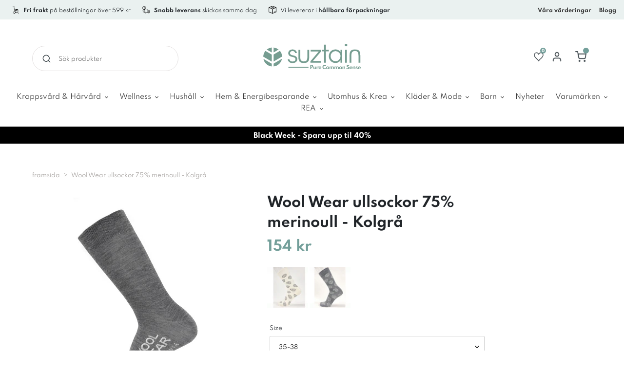

--- FILE ---
content_type: text/html; charset=utf-8
request_url: https://se.suztain.com/products/wool-wear-ullsockor-75-merinoull-kolgra
body_size: 168929
content:
<!doctype html>
<html class="no-js" lang="sv">

<head>
  <!-- Google verification -->
  <meta name="google-site-verification" content="AJvHeRtJ6xKMElvUBbNePYHYxiCLzGWEyBAEXOe7nkw"/>

  

  <!-- The initial config of Consent Mode -->
  <script type="text/javascript">
    window.dataLayer = window.dataLayer || [];
    function gtag() {
      dataLayer.push(arguments);
    }
      
    gtag('consent', 'default', {
      ad_storage: 'denied',
      analytics_storage: 'denied',
      wait_for_update: 1500,
    });
      
    gtag('set', 'ads_data_redaction', true);
  </script>

  <!-- Global site tag (gtag.js) - Google Analytics -->
  <script async src=https://www.googletagmanager.com/gtag/js?id=UA-76861043-5></script>
  <script>
    window.dataLayer = window.dataLayer || [];
    function gtag(){dataLayer.push(arguments);}
    gtag('js', new Date());
   
    gtag('config', 'UA-76861043-5');
  </script>

  <script src='https://tag.heylink.com/c0f6d4ca-288e-4cfb-9b64-ffa974417391/script.js' defer></script>
  <meta charset="utf-8">
  <meta http-equiv="X-UA-Compatible" content="IE=edge,chrome=1">
  <meta name="viewport" content="width=device-width,initial-scale=1">

  <meta name="theme-color" content="#75a3a1">

  <link rel="preconnect" href="https://cdn.shopify.com" crossorigin>
  <link rel="preconnect" href="https://fonts.shopify.com" crossorigin>
  <link rel="preconnect" href="https://monorail-edge.shopifysvc.com"><link rel="preload" href="//se.suztain.com/cdn/shop/t/2/assets/theme.min.css?v=67761041932522072931696842390" as="style">
  <link rel="preload" as="font" href="//se.suztain.com/cdn/fonts/handlee/handlee_n4.e09be80d1dff9f38768cf71ac8b0b3be3d7f9119.woff2" type="font/woff2" crossorigin>
  <link rel="preload" as="font" href="//se.suztain.com/cdn/fonts/titillium_web/titilliumweb_n4.dc3610b1c7b7eb152fc1ddefb77e83a0b84386b3.woff2" type="font/woff2" crossorigin>
  <link rel="preload" as="font" href="//se.suztain.com/cdn/fonts/titillium_web/titilliumweb_n7.d17ed1f3a767ca2dd9fcaa8710c651c747c3860e.woff2" type="font/woff2" crossorigin>
  <link rel="preload" href="//se.suztain.com/cdn/shop/t/2/assets/theme.js?v=181507490564470120691629794445" as="script">
  <link rel="preload" href="//se.suztain.com/cdn/shop/t/2/assets/lazysizes.js?v=63098554868324070131629793929" as="script"><link rel="canonical" href="https://se.suztain.com/products/wool-wear-ullsockor-75-merinoull-kolgra"><link rel="shortcut icon" href="//se.suztain.com/cdn/shop/files/favicon_32x32.png?v=1632138659"
    type="image/png"><title>Wool Wear ullsockor 75% merinoull - Kolgrå
&ndash; SE Suztain</title><meta name="description" content="Luksus kvalitet økologisk bomuld strømper til mænd. Holder pasform særdeles godt"><!-- /snippets/social-meta-tags.liquid -->




<meta property="og:site_name" content="SE Suztain">
<meta property="og:url" content="https://se.suztain.com/products/wool-wear-ullsockor-75-merinoull-kolgra">
<meta property="og:title" content="Wool Wear ullsockor 75% merinoull - Kolgrå">
<meta property="og:type" content="product">
<meta property="og:description" content="Luksus kvalitet økologisk bomuld strømper til mænd. Holder pasform særdeles godt">

  <meta property="og:price:amount" content="154">
  <meta property="og:price:currency" content="SEK">

<meta property="og:image" content="http://se.suztain.com/cdn/shop/files/charm-woolwear-uldsokker-98_1200x1200.jpg?v=1688655907"><meta property="og:image" content="http://se.suztain.com/cdn/shop/products/SoMeSweden_21_87879e4f-c3d5-4174-b4cb-38a5bc1f3835_1200x1200.jpg?v=1688655919">
<meta property="og:image:secure_url" content="https://se.suztain.com/cdn/shop/files/charm-woolwear-uldsokker-98_1200x1200.jpg?v=1688655907"><meta property="og:image:secure_url" content="https://se.suztain.com/cdn/shop/products/SoMeSweden_21_87879e4f-c3d5-4174-b4cb-38a5bc1f3835_1200x1200.jpg?v=1688655919">


<meta name="twitter:card" content="summary_large_image">
<meta name="twitter:title" content="Wool Wear ullsockor 75% merinoull - Kolgrå">
<meta name="twitter:description" content="Luksus kvalitet økologisk bomuld strømper til mænd. Holder pasform særdeles godt">

  
<style data-shopify>
:root {
    --color-text-rgb: ;
    --color-text-field: #ffffff;
    --color-text-field-text: #000000;
    --color-text-field-text-rgb: 0, 0, 0;

    
    
    

    --color-blankstate: ;
    --color-blankstate-border: ;
    --color-blankstate-background: ;

    --color-overlay-text-focus:Liquid error (snippets/css-variables line 28): Could not find asset snippets/adaptive-color.liquid;
    
    --color-btn-social-focus:Liquid error (snippets/css-variables line 30): Could not find asset snippets/adaptive-color.liquid;
    
    --predictive-search-focus:Liquid error (snippets/css-variables line 32): Could not find asset snippets/adaptive-color.liquid;

    --color-body: #ffffff;
    --color-bg: #ffffff;
    --color-bg-rgb: 255, 255, 255;
    --color-bg-alt: ;
    --color-bg-currency-selector: ;

    --color-overlay-title-text: #ffffff;
    --color-image-overlay: #685858;
    --color-image-overlay-rgb: 104, 88, 88;--opacity-image-overlay: 0.4;--hover-overlay-opacity: 0.8;

    --color-border: #ebebeb;
    --color-border-form: #cccccc;
    --color-border-form-darker: #b3b3b3;

    --svg-select-icon: url(//se.suztain.com/cdn/shop/t/2/assets/ico-select.svg?v=29003672709104678581629793945);
    --slick-img-url: url(//se.suztain.com/cdn/shop/t/2/assets/ajax-loader.gif?v=121607938661616676071635274129);

    --font-weight-body--bold: 700;
    --font-weight-body--bolder: 700;

    --font-stack-header: "Spartan";
    
    --font-style-header: Normal;
    --font-weight-header: Bold;

    --font-stack-body: "Spartan";
    --font-style-body: Normal;
    --font-weight-body: Normal;

    --font-size-header: 24;

    --font-size-base: 12; 

  
    --font-h1-desktop: 32;
    --font-h1-mobile: 30;
    --font-h2-desktop: 18;
    --font-h2-mobile: 16;
    --font-h3-mobile: 18;
    --font-h4-desktop: 16;
    --font-h4-mobile: 14;
    --font-h5-desktop: 13;
    --font-h5-mobile: 12;
    --font-h6-desktop: 12;
    --font-h6-mobile: 11;

    --font-mega-title-large-desktop: 60;

    --font-rich-text-large: 13;
    --font-rich-text-small: 10;

    
--color-video-bg: #f2f2f2;
  }
</style>


  <link href="//se.suztain.com/cdn/shop/t/2/assets/before-load.css?v=58994169124853578041633507874" rel="stylesheet" type="text/css" media="all" />

  <script>
    window.performance.mark('debut:theme_stylesheet_loaded.start');

    function onLoadStylesheet() {
      performance.mark('debut:theme_stylesheet_loaded.end');
      performance.measure('debut:theme_stylesheet_loaded', 'debut:theme_stylesheet_loaded.start',
        'debut:theme_stylesheet_loaded.end');

      var url = "//se.suztain.com/cdn/shop/t/2/assets/theme.min.css?v=67761041932522072931696842390";
      var link = document.querySelector('link[href="' + url + '"]');
      link.loaded = true;
      link.dispatchEvent(new Event('load'));
    }
  </script>

  <link rel="stylesheet" href="//se.suztain.com/cdn/shop/t/2/assets/theme.min.css?v=67761041932522072931696842390" type="text/css" media="print"
    onload="this.media='all';onLoadStylesheet()">

    <style>
      @font-face {
  font-family: Handlee;
  font-weight: 400;
  font-style: normal;
  font-display: swap;
  src: url("//se.suztain.com/cdn/fonts/handlee/handlee_n4.e09be80d1dff9f38768cf71ac8b0b3be3d7f9119.woff2") format("woff2"),
       url("//se.suztain.com/cdn/fonts/handlee/handlee_n4.081a97ceff5641279bbf8a840ba142543b41006e.woff") format("woff");
}

      @font-face {
  font-family: "Titillium Web";
  font-weight: 400;
  font-style: normal;
  font-display: swap;
  src: url("//se.suztain.com/cdn/fonts/titillium_web/titilliumweb_n4.dc3610b1c7b7eb152fc1ddefb77e83a0b84386b3.woff2") format("woff2"),
       url("//se.suztain.com/cdn/fonts/titillium_web/titilliumweb_n4.24dc69d5a89277f2854e112bddfd2c5420fd3973.woff") format("woff");
}

      @font-face {
  font-family: "Titillium Web";
  font-weight: 700;
  font-style: normal;
  font-display: swap;
  src: url("//se.suztain.com/cdn/fonts/titillium_web/titilliumweb_n7.d17ed1f3a767ca2dd9fcaa8710c651c747c3860e.woff2") format("woff2"),
       url("//se.suztain.com/cdn/fonts/titillium_web/titilliumweb_n7.56a12bf435e8401765588d4fbf86b152db29e2a2.woff") format("woff");
}

      @font-face {
  font-family: "Titillium Web";
  font-weight: 700;
  font-style: normal;
  font-display: swap;
  src: url("//se.suztain.com/cdn/fonts/titillium_web/titilliumweb_n7.d17ed1f3a767ca2dd9fcaa8710c651c747c3860e.woff2") format("woff2"),
       url("//se.suztain.com/cdn/fonts/titillium_web/titilliumweb_n7.56a12bf435e8401765588d4fbf86b152db29e2a2.woff") format("woff");
}

      @font-face {
  font-family: "Titillium Web";
  font-weight: 400;
  font-style: italic;
  font-display: swap;
  src: url("//se.suztain.com/cdn/fonts/titillium_web/titilliumweb_i4.2e4a288a3b1073a078bbbf883bdf8c1ca2ff0f8f.woff2") format("woff2"),
       url("//se.suztain.com/cdn/fonts/titillium_web/titilliumweb_i4.98dfcf65bc48d5feb68ff42764400055451c917c.woff") format("woff");
}

      @font-face {
  font-family: "Titillium Web";
  font-weight: 700;
  font-style: italic;
  font-display: swap;
  src: url("//se.suztain.com/cdn/fonts/titillium_web/titilliumweb_i7.3e8c9f7c6bca0b0064b77d34a6d297e354571235.woff2") format("woff2"),
       url("//se.suztain.com/cdn/fonts/titillium_web/titilliumweb_i7.163ab44a3549d32affe27b1c25448b75221b890d.woff") format("woff");
}

    </style>

  <script>
    var theme = {
      breakpoints: {
        medium: 750,
        large: 990,
        widescreen: 1400
      },
      strings: {
        addToCart: "Lägg i kundvagnen",
        soldOut: "Slutsåld",
        unavailable: "Ej tillgänglig",
        regularPrice: "Ordinarie pris",
        salePrice: "Försäljningspris",
        sale: "Försäljning",
        fromLowestPrice: "Från [price]",
        vendor: "Säljare",
        showMore: "Visa mer",
        showLess: "Visa mindre",
        searchFor: "Sök efter",
        addressError: "Det gick inte att hitta den adressen",
        addressNoResults: "Inga resultat för den adressen",
        addressQueryLimit: "Du har överskridit användningsgränsen för Google API. Överväg att uppgradera till en \u003ca href=\"https:\/\/developers.google.com\/maps\/premium\/usage-limits\"\u003epremiumplan\u003c\/a\u003e.",
        authError: "Det gick inte att autentisera ditt Google Maps-konto.",
        newWindow: "Öppnas i ett nytt fönster.",
        external: "Öppnar extern webbplats.",
        newWindowExternal: "Öppnar extern webbplats i ett nytt fönster.",
        removeLabel: "Ta bort [product]",
        update: "Uppdatera",
        quantity: "Kvantitet",
        discountedTotal: "Rabatterad summa",
        regularTotal: "Regelbunden total",
        priceColumn: "Se priskolumn för rabatterade detaljer.",
        quantityMinimumMessage: "Kvantiteten måste vara 1 eller mer",
        cartError: "Ett fel uppstod när du uppdaterade din varukorg. Var god försök igen.",
        removedItemMessage: "Tog bort \u003cspan class=\"cart__removed-product-details\"\u003e([quantity]) [link]\u003c\/span\u003e från din kundvagn.",
        unitPrice: "Enhetspris",
        unitPriceSeparator: "per",
        oneCartCount: "1 artikel",
        otherCartCount: "[count] artiklar",
        quantityLabel: "Kvantitet: [count]",
        products: "Produkter",
        loading: "Laddar",
        number_of_results: "[result_number] av [results_count]",
        number_of_results_found: "[results_count] resultat hittades",
        one_result_found: "1 resultat hittades"
      },
      moneyFormat: "{{amount_no_decimals}} kr",
      moneyFormatWithCurrency: "{{amount_no_decimals}} SEK",
      settings: {
        predictiveSearchEnabled: true,
        predictiveSearchShowPrice: true,
        predictiveSearchShowVendor: false
      },
      stylesheet: "//se.suztain.com/cdn/shop/t/2/assets/theme.min.css?v=67761041932522072931696842390"
    }

    document.documentElement.className = document.documentElement.className.replace('no-js', 'js');
  </script><script src="//se.suztain.com/cdn/shop/t/2/assets/theme.js?v=181507490564470120691629794445" defer="defer"></script>
  <script src="//se.suztain.com/cdn/shop/t/2/assets/lazysizes.js?v=63098554868324070131629793929" async="async"></script>

  <script type="text/javascript">
    if (window.MSInputMethodContext && document.documentMode) {
      var scripts = document.getElementsByTagName('script')[0];
      var polyfill = document.createElement("script");
      polyfill.defer = true;
      polyfill.src = "//se.suztain.com/cdn/shop/t/2/assets/ie11CustomProperties.min.js?v=146208399201472936201629793929";

      scripts.parentNode.insertBefore(polyfill, scripts);
    }
  </script>
  
  
  
  
    <link rel="alternate" hreflang="x-default" href="https://suztain.com/products/opi-max-gots-okologiske-herrestromper-5-stk-str-43-46">
    <link rel="alternate" hreflang="da" href="https://suztain.com/products/opi-max-gots-okologiske-herrestromper-5-stk-str-43-46">
    <link rel="alternate" hreflang="sv" href="https://se.suztain.com/products/wool-wear-ullsockor-75-merinoull-kolgra">
  

  

  
    
    
  

  

  <script>window.performance && window.performance.mark && window.performance.mark('shopify.content_for_header.start');</script><meta name="facebook-domain-verification" content="rl2m5kyk3hx5rcd3x6nkmyjvmnmdlu">
<meta name="google-site-verification" content="ub9SbqBqLQe09uXTbcK9UnsFKbtv0GcGOHYQ37U-Thw">
<meta id="shopify-digital-wallet" name="shopify-digital-wallet" content="/59374567582/digital_wallets/dialog">
<link rel="alternate" type="application/json+oembed" href="https://se.suztain.com/products/wool-wear-ullsockor-75-merinoull-kolgra.oembed">
<script async="async" src="/checkouts/internal/preloads.js?locale=sv-SE"></script>
<script id="shopify-features" type="application/json">{"accessToken":"69725d4c4b33f785f30bdcf9dacc28c4","betas":["rich-media-storefront-analytics"],"domain":"se.suztain.com","predictiveSearch":true,"shopId":59374567582,"locale":"sv"}</script>
<script>var Shopify = Shopify || {};
Shopify.shop = "se-suztain.myshopify.com";
Shopify.locale = "sv";
Shopify.currency = {"active":"SEK","rate":"1.0"};
Shopify.country = "SE";
Shopify.theme = {"name":"Debut","id":126336630942,"schema_name":"Debut","schema_version":"17.7.0","theme_store_id":796,"role":"main"};
Shopify.theme.handle = "null";
Shopify.theme.style = {"id":null,"handle":null};
Shopify.cdnHost = "se.suztain.com/cdn";
Shopify.routes = Shopify.routes || {};
Shopify.routes.root = "/";</script>
<script type="module">!function(o){(o.Shopify=o.Shopify||{}).modules=!0}(window);</script>
<script>!function(o){function n(){var o=[];function n(){o.push(Array.prototype.slice.apply(arguments))}return n.q=o,n}var t=o.Shopify=o.Shopify||{};t.loadFeatures=n(),t.autoloadFeatures=n()}(window);</script>
<script id="shop-js-analytics" type="application/json">{"pageType":"product"}</script>
<script defer="defer" async type="module" src="//se.suztain.com/cdn/shopifycloud/shop-js/modules/v2/client.init-shop-cart-sync_BQwl-Ipk.sv.esm.js"></script>
<script defer="defer" async type="module" src="//se.suztain.com/cdn/shopifycloud/shop-js/modules/v2/chunk.common_FQeHycxS.esm.js"></script>
<script type="module">
  await import("//se.suztain.com/cdn/shopifycloud/shop-js/modules/v2/client.init-shop-cart-sync_BQwl-Ipk.sv.esm.js");
await import("//se.suztain.com/cdn/shopifycloud/shop-js/modules/v2/chunk.common_FQeHycxS.esm.js");

  window.Shopify.SignInWithShop?.initShopCartSync?.({"fedCMEnabled":true,"windoidEnabled":true});

</script>
<script>(function() {
  var isLoaded = false;
  function asyncLoad() {
    if (isLoaded) return;
    isLoaded = true;
    var urls = ["https:\/\/cdn.nfcube.com\/3c13af5f7510f0451b54cc9bd8fba554.js?shop=se-suztain.myshopify.com","https:\/\/cdn-bundler.nice-team.net\/app\/js\/bundler.js?shop=se-suztain.myshopify.com"];
    for (var i = 0; i < urls.length; i++) {
      var s = document.createElement('script');
      s.type = 'text/javascript';
      s.async = true;
      s.src = urls[i];
      var x = document.getElementsByTagName('script')[0];
      x.parentNode.insertBefore(s, x);
    }
  };
  if(window.attachEvent) {
    window.attachEvent('onload', asyncLoad);
  } else {
    window.addEventListener('load', asyncLoad, false);
  }
})();</script>
<script id="__st">var __st={"a":59374567582,"offset":3600,"reqid":"7dd04601-b357-4a11-9b21-fb195ef5e673-1766799520","pageurl":"se.suztain.com\/products\/wool-wear-ullsockor-75-merinoull-kolgra","u":"868c1a4e2eec","p":"product","rtyp":"product","rid":8463070200136};</script>
<script>window.ShopifyPaypalV4VisibilityTracking = true;</script>
<script id="captcha-bootstrap">!function(){'use strict';const t='contact',e='account',n='new_comment',o=[[t,t],['blogs',n],['comments',n],[t,'customer']],c=[[e,'customer_login'],[e,'guest_login'],[e,'recover_customer_password'],[e,'create_customer']],r=t=>t.map((([t,e])=>`form[action*='/${t}']:not([data-nocaptcha='true']) input[name='form_type'][value='${e}']`)).join(','),a=t=>()=>t?[...document.querySelectorAll(t)].map((t=>t.form)):[];function s(){const t=[...o],e=r(t);return a(e)}const i='password',u='form_key',d=['recaptcha-v3-token','g-recaptcha-response','h-captcha-response',i],f=()=>{try{return window.sessionStorage}catch{return}},m='__shopify_v',_=t=>t.elements[u];function p(t,e,n=!1){try{const o=window.sessionStorage,c=JSON.parse(o.getItem(e)),{data:r}=function(t){const{data:e,action:n}=t;return t[m]||n?{data:e,action:n}:{data:t,action:n}}(c);for(const[e,n]of Object.entries(r))t.elements[e]&&(t.elements[e].value=n);n&&o.removeItem(e)}catch(o){console.error('form repopulation failed',{error:o})}}const l='form_type',E='cptcha';function T(t){t.dataset[E]=!0}const w=window,h=w.document,L='Shopify',v='ce_forms',y='captcha';let A=!1;((t,e)=>{const n=(g='f06e6c50-85a8-45c8-87d0-21a2b65856fe',I='https://cdn.shopify.com/shopifycloud/storefront-forms-hcaptcha/ce_storefront_forms_captcha_hcaptcha.v1.5.2.iife.js',D={infoText:'Skyddas av hCaptcha',privacyText:'Integritet',termsText:'Villkor'},(t,e,n)=>{const o=w[L][v],c=o.bindForm;if(c)return c(t,g,e,D).then(n);var r;o.q.push([[t,g,e,D],n]),r=I,A||(h.body.append(Object.assign(h.createElement('script'),{id:'captcha-provider',async:!0,src:r})),A=!0)});var g,I,D;w[L]=w[L]||{},w[L][v]=w[L][v]||{},w[L][v].q=[],w[L][y]=w[L][y]||{},w[L][y].protect=function(t,e){n(t,void 0,e),T(t)},Object.freeze(w[L][y]),function(t,e,n,w,h,L){const[v,y,A,g]=function(t,e,n){const i=e?o:[],u=t?c:[],d=[...i,...u],f=r(d),m=r(i),_=r(d.filter((([t,e])=>n.includes(e))));return[a(f),a(m),a(_),s()]}(w,h,L),I=t=>{const e=t.target;return e instanceof HTMLFormElement?e:e&&e.form},D=t=>v().includes(t);t.addEventListener('submit',(t=>{const e=I(t);if(!e)return;const n=D(e)&&!e.dataset.hcaptchaBound&&!e.dataset.recaptchaBound,o=_(e),c=g().includes(e)&&(!o||!o.value);(n||c)&&t.preventDefault(),c&&!n&&(function(t){try{if(!f())return;!function(t){const e=f();if(!e)return;const n=_(t);if(!n)return;const o=n.value;o&&e.removeItem(o)}(t);const e=Array.from(Array(32),(()=>Math.random().toString(36)[2])).join('');!function(t,e){_(t)||t.append(Object.assign(document.createElement('input'),{type:'hidden',name:u})),t.elements[u].value=e}(t,e),function(t,e){const n=f();if(!n)return;const o=[...t.querySelectorAll(`input[type='${i}']`)].map((({name:t})=>t)),c=[...d,...o],r={};for(const[a,s]of new FormData(t).entries())c.includes(a)||(r[a]=s);n.setItem(e,JSON.stringify({[m]:1,action:t.action,data:r}))}(t,e)}catch(e){console.error('failed to persist form',e)}}(e),e.submit())}));const S=(t,e)=>{t&&!t.dataset[E]&&(n(t,e.some((e=>e===t))),T(t))};for(const o of['focusin','change'])t.addEventListener(o,(t=>{const e=I(t);D(e)&&S(e,y())}));const B=e.get('form_key'),M=e.get(l),P=B&&M;t.addEventListener('DOMContentLoaded',(()=>{const t=y();if(P)for(const e of t)e.elements[l].value===M&&p(e,B);[...new Set([...A(),...v().filter((t=>'true'===t.dataset.shopifyCaptcha))])].forEach((e=>S(e,t)))}))}(h,new URLSearchParams(w.location.search),n,t,e,['guest_login'])})(!0,!0)}();</script>
<script integrity="sha256-4kQ18oKyAcykRKYeNunJcIwy7WH5gtpwJnB7kiuLZ1E=" data-source-attribution="shopify.loadfeatures" defer="defer" src="//se.suztain.com/cdn/shopifycloud/storefront/assets/storefront/load_feature-a0a9edcb.js" crossorigin="anonymous"></script>
<script data-source-attribution="shopify.dynamic_checkout.dynamic.init">var Shopify=Shopify||{};Shopify.PaymentButton=Shopify.PaymentButton||{isStorefrontPortableWallets:!0,init:function(){window.Shopify.PaymentButton.init=function(){};var t=document.createElement("script");t.src="https://se.suztain.com/cdn/shopifycloud/portable-wallets/latest/portable-wallets.sv.js",t.type="module",document.head.appendChild(t)}};
</script>
<script data-source-attribution="shopify.dynamic_checkout.buyer_consent">
  function portableWalletsHideBuyerConsent(e){var t=document.getElementById("shopify-buyer-consent"),n=document.getElementById("shopify-subscription-policy-button");t&&n&&(t.classList.add("hidden"),t.setAttribute("aria-hidden","true"),n.removeEventListener("click",e))}function portableWalletsShowBuyerConsent(e){var t=document.getElementById("shopify-buyer-consent"),n=document.getElementById("shopify-subscription-policy-button");t&&n&&(t.classList.remove("hidden"),t.removeAttribute("aria-hidden"),n.addEventListener("click",e))}window.Shopify?.PaymentButton&&(window.Shopify.PaymentButton.hideBuyerConsent=portableWalletsHideBuyerConsent,window.Shopify.PaymentButton.showBuyerConsent=portableWalletsShowBuyerConsent);
</script>
<script data-source-attribution="shopify.dynamic_checkout.cart.bootstrap">document.addEventListener("DOMContentLoaded",(function(){function t(){return document.querySelector("shopify-accelerated-checkout-cart, shopify-accelerated-checkout")}if(t())Shopify.PaymentButton.init();else{new MutationObserver((function(e,n){t()&&(Shopify.PaymentButton.init(),n.disconnect())})).observe(document.body,{childList:!0,subtree:!0})}}));
</script>

<script>window.performance && window.performance.mark && window.performance.mark('shopify.content_for_header.end');</script>

  

<script type="text/javascript">
  function initAppmate(Appmate){
    Appmate.wk.on({
      'click [data-wk-add-product]': eventHandler(function(){
        var productId = this.getAttribute('data-wk-add-product');
        var select = Appmate.wk.$('form select[name="id"]');
        var variantId = select.length ? select.val() : undefined;
        Appmate.wk.addProduct(productId, variantId).then(function(product) {
          var variant = product.selected_or_first_available_variant || {};
          sendTracking({
            hitType: 'event',
            eventCategory: 'Wishlist',
            eventAction: 'WK Added Product',
            eventLabel: 'Wishlist King',
          }, {
            id: variant.sku || variant.id,
            name: product.title,
            category: product.type,
            brand: product.vendor,
            variant: variant.title,
            price: variant.price
          }, {
            list: "" || undefined
          });
        });
      }),
      'click [data-wk-remove-product]': eventHandler(function(){
        var productId = this.getAttribute('data-wk-remove-product');
        Appmate.wk.removeProduct(productId).then(function(product) {
          var variant = product.selected_or_first_available_variant || {};
          sendTracking({
            hitType: 'event',
            eventCategory: 'Wishlist',
            eventAction: 'WK Removed Product',
            eventLabel: 'Wishlist King',
          }, {
            id: variant.sku || variant.id,
            name: product.title,
            category: product.type,
            brand: product.vendor,
            variant: variant.title,
            price: variant.price
          }, {
            list: "" || undefined
          });
        });
      }),
      'click [data-wk-remove-item]': eventHandler(function(){
        var itemId = this.getAttribute('data-wk-remove-item');
        fadeOrNot(this, function() {
          Appmate.wk.removeItem(itemId).then(function(product){
            var variant = product.selected_or_first_available_variant || {};
            sendTracking({
              hitType: 'event',
              eventCategory: 'Wishlist',
              eventAction: 'WK Removed Product',
              eventLabel: 'Wishlist King',
            }, {
              id: variant.sku || variant.id,
              name: product.title,
              category: product.type,
              brand: product.vendor,
              variant: variant.title,
              price: variant.price
            }, {
              list: "" || undefined
            });
          });
        });
      }),
      'click [data-wk-clear-wishlist]': eventHandler(function(){
        var wishlistId = this.getAttribute('data-wk-clear-wishlist');
        Appmate.wk.clear(wishlistId).then(function() {
          sendTracking({
            hitType: 'event',
            eventCategory: 'Wishlist',
            eventAction: 'WK Cleared Wishlist',
            eventLabel: 'Wishlist King',
          });
        });
      }),
      'click [data-wk-share]': eventHandler(function(){
        var params = {
          wkShareService: this.getAttribute("data-wk-share-service"),
          wkShare: this.getAttribute("data-wk-share"),
          wkShareImage: this.getAttribute("data-wk-share-image")
        };
        var shareLink = Appmate.wk.getShareLink(params);

        sendTracking({
          hitType: 'event',
          eventCategory: 'Wishlist',
          eventAction: 'WK Shared Wishlist (' + params.wkShareService + ')',
          eventLabel: 'Wishlist King',
        });

        switch (params.wkShareService) {
          case 'link':
            Appmate.wk.$('#wk-share-link-text').addClass('wk-visible').find('.wk-text').html(shareLink);
            var copyButton = Appmate.wk.$('#wk-share-link-text .wk-clipboard');
            var copyText = copyButton.html();
            var clipboard = Appmate.wk.clipboard(copyButton[0]);
            clipboard.on('success', function(e) {
              copyButton.html('copied');
              setTimeout(function(){
                copyButton.html(copyText);
              }, 2000);
            });
            break;
          case 'email':
            window.location.href = shareLink;
            break;
          case 'contact':
            var contactUrl = '/pages/contact';
            var message = 'Here is the link to my list:\n' + shareLink;
            window.location.href=contactUrl + '?message=' + encodeURIComponent(message);
            break;
          default:
            window.open(
              shareLink,
              'wishlist_share',
              'height=590, width=770, toolbar=no, menubar=no, scrollbars=no, resizable=no, location=no, directories=no, status=no'
            );
        }
      }),
      'click [data-wk-move-to-cart]': eventHandler(function(){
        var $elem = Appmate.wk.$(this);
        $form = $elem.parents('form');
        $elem.prop("disabled", true);

        var item = this.getAttribute('data-wk-move-to-cart');
        var formData = $form.serialize();

        fadeOrNot(this, function(){
          Appmate.wk
          .moveToCart(item, formData)
          .then(function(product){
            $elem.prop("disabled", false);

            var variant = product.selected_or_first_available_variant || {};
            sendTracking({
              hitType: 'event',
              eventCategory: 'Wishlist',
              eventAction: 'WK Added to Cart',
              eventLabel: 'Wishlist King',
              hitCallback: function() {
                window.scrollTo(0, 0);
                location.reload();
              }
            }, {
              id: variant.sku || variant.id,
              name: product.title,
              category: product.type,
              brand: product.vendor,
              variant: variant.title,
              price: variant.price,
              quantity: 1,
            }, {
              list: "" || undefined
            });
          });
        });
      }),
      'render .wk-option-select': function(elem){
        appmateOptionSelect(elem);
      },
      'login-required': function (intent) {
        var redirect = {
          path: window.location.pathname,
          intent: intent
        };
        window.location = '/account/login?wk-redirect=' + encodeURIComponent(JSON.stringify(redirect));
      },
      'ready': function () {
        fillContactForm();

        var redirect = Appmate.wk.getQueryParam('wk-redirect');
        if (redirect) {
          Appmate.wk.addLoginRedirect(Appmate.wk.$('#customer_login'), JSON.parse(redirect));
        }
        var intent = Appmate.wk.getQueryParam('wk-intent');
        if (intent) {
          intent = JSON.parse(intent);
          switch (intent.action) {
            case 'addProduct':
              Appmate.wk.addProduct(intent.product, intent.variant)
              break;
            default:
              console.warn('Wishlist King: Intent not implemented', intent)
          }
          if (window.history && window.history.pushState) {
            history.pushState(null, null, window.location.pathname);
          }
        }
      }
    });

   Appmate.init({
      shop: {
        domain: 'se-suztain.myshopify.com'
      },
      session: {
        customer: ''
      },
      globals: {
        settings: {
          app_wk_icon: 'heart',
          app_wk_share_position: 'top',
          app_wk_products_per_row: 4,
          money_format: "{{amount_no_decimals}} kr",
          root_url: ''
        },
        customer: '',
        customer_accounts_enabled: true,
      },
      wishlist: {
        filter: function(product) {
          return !product.hidden;
        },
        loginRequired: false,
        handle: '/pages/wishlist',
        proxyHandle: "/a/wk",
        share: {
          handle: "/pages/shared-wishlist",
          title: 'My Wishlist',
          description: 'Check out some of my favorite things @ SE Suztain.',
          imageTitle: 'SE Suztain',
          hashTags: 'wishlist',
          twitterUser: false // will be used with via
        }
      }
    });
    function sendTracking(event, product, action) {
      if (typeof fbq === 'function') {
        switch (event.eventAction) {
          case "WK Added Product":
            fbq('track', 'AddToWishlist', {
              value: product.price,
              currency: 'SEK'
            });
            break;
        }
      }
      if (typeof ga === 'function') {
        if (product) {
          delete product.price;
          ga('ec:addProduct', product);
        }

        if (action) {
          ga('ec:setAction', 'click', action);
        }

        if (event) {
          ga('send', event);
        }

        if (!ga.loaded) {
          event && event.hitCallback && event.hitCallback()
        }
      } else {
        event && event.hitCallback && event.hitCallback()
      }
    }

    function fillContactForm() {
      document.addEventListener('DOMContentLoaded', fillContactForm)
      if (document.getElementById('contact_form')) {
        var message = Appmate.wk.getQueryParam('message');
        var bodyElement = document.querySelector("#contact_form textarea[name='contact[body]']");
        if (bodyElement && message) {
          bodyElement.value = message;
        }
      }
    }

    function eventHandler (callback) {
      return function (event) {
        if (typeof callback === 'function') {
          callback.call(this, event)
        }
        if (event) {
          event.preventDefault();
          event.stopPropagation();
        }
      }
    }

    function fadeOrNot(elem, callback){
      if (typeof $ !== "function") {
        callback();
        return;
      }
      var $elem = $(elem);
  	  if ($elem.parents('.wk-fadeout').length) {
        $elem.parents('.wk-fadeout').fadeOut(callback);
      } else {
        callback();
      }
    }
  }
</script>



<script
  id="wishlist-icon-filled"
  data="wishlist"
  type="text/x-template"
  app="wishlist-king"
>
  {% if settings.app_wk_icon == "heart" %}
    <svg version='1.1' xmlns='https://www.w3.org/2000/svg' width='64' height='64' viewBox='0 0 64 64'>
      <path d='M47.199 4c-6.727 0-12.516 5.472-15.198 11.188-2.684-5.715-8.474-11.188-15.201-11.188-9.274 0-16.8 7.527-16.8 16.802 0 18.865 19.031 23.812 32.001 42.464 12.26-18.536 31.999-24.2 31.999-42.464 0-9.274-7.527-16.802-16.801-16.802z' fill='#000'></path>
    </svg>
  {% elsif settings.app_wk_icon == "star" %}
    <svg version='1.1' xmlns='https://www.w3.org/2000/svg' width='64' height='60.9' viewBox='0 0 64 64'>
      <path d='M63.92,23.25a1.5,1.5,0,0,0-1.39-1H40.3L33.39,1.08A1.5,1.5,0,0,0,32,0h0a1.49,1.49,0,0,0-1.39,1L23.7,22.22H1.47a1.49,1.49,0,0,0-1.39,1A1.39,1.39,0,0,0,.6,24.85l18,13L11.65,59a1.39,1.39,0,0,0,.51,1.61,1.47,1.47,0,0,0,.88.3,1.29,1.29,0,0,0,.88-0.3l18-13.08L50,60.68a1.55,1.55,0,0,0,1.76,0,1.39,1.39,0,0,0,.51-1.61l-6.9-21.14,18-13A1.45,1.45,0,0,0,63.92,23.25Z' fill='#be8508'></path>
    </svg>
  {% endif %}
</script>

<script
  id="wishlist-icon-empty"
  data="wishlist"
  type="text/x-template"
  app="wishlist-king"
>
  {% if settings.app_wk_icon == "heart" %}
    <svg version='1.1' xmlns='https://www.w3.org/2000/svg' width='64px' height='60.833px' viewBox='0 0 64 60.833'>
      <path stroke='#000' stroke-width='5' stroke-miterlimit='10' fill-opacity='0' d='M45.684,2.654c-6.057,0-11.27,4.927-13.684,10.073 c-2.417-5.145-7.63-10.073-13.687-10.073c-8.349,0-15.125,6.776-15.125,15.127c0,16.983,17.134,21.438,28.812,38.231 c11.038-16.688,28.811-21.787,28.811-38.231C60.811,9.431,54.033,2.654,45.684,2.654z'/>
    </svg>
  {% elsif settings.app_wk_icon == "star" %}
    <svg version='1.1' xmlns='https://www.w3.org/2000/svg' width='64' height='60.9' viewBox='0 0 64 64'>
      <path d='M63.92,23.25a1.5,1.5,0,0,0-1.39-1H40.3L33.39,1.08A1.5,1.5,0,0,0,32,0h0a1.49,1.49,0,0,0-1.39,1L23.7,22.22H1.47a1.49,1.49,0,0,0-1.39,1A1.39,1.39,0,0,0,.6,24.85l18,13L11.65,59a1.39,1.39,0,0,0,.51,1.61,1.47,1.47,0,0,0,.88.3,1.29,1.29,0,0,0,.88-0.3l18-13.08L50,60.68a1.55,1.55,0,0,0,1.76,0,1.39,1.39,0,0,0,.51-1.61l-6.9-21.14,18-13A1.45,1.45,0,0,0,63.92,23.25ZM42.75,36.18a1.39,1.39,0,0,0-.51,1.61l5.81,18L32.85,44.69a1.41,1.41,0,0,0-1.67,0L15.92,55.74l5.81-18a1.39,1.39,0,0,0-.51-1.61L6,25.12H24.7a1.49,1.49,0,0,0,1.39-1L32,6.17l5.81,18a1.5,1.5,0,0,0,1.39,1H58Z' fill='#be8508'></path>
    </svg>
  {% endif %}
</script>

<script
  id="wishlist-icon-remove"
  data="wishlist"
  type="text/x-template"
  app="wishlist-king"
>
  <svg role="presentation" viewBox="0 0 16 14">
    <path d="M15 0L1 14m14 0L1 0" stroke="currentColor" fill="none" fill-rule="evenodd"></path>
  </svg>
</script>

<script
  id="wishlist-link"
  data="wishlist"
  type="text/x-template"
  app="wishlist-king"
>
  {% if wishlist.item_count %}
    {% assign link_icon = 'wishlist-icon-filled' %}
  {% else %}
    {% assign link_icon = 'wishlist-icon-empty' %}
  {% endif %}
  <a href="{{ wishlist.url }}" class="wk-link wk-{{ wishlist.state }}" title="View Wishlist"><div class="wk-icon">{% include link_icon %}</div><span class="wk-label">Wishlist</span> <span class="wk-count">({{ wishlist.item_count }})</span></a>
</script>

<script
  id="wishlist-link-li"
  data="wishlist"
  type="text/x-template"
  app="wishlist-king"
>
  <li class="wishlist-link-li wk-{{ wishlist.state }}">
    {% include 'wishlist-link' %}
  </li>
</script>

<script
  id="wishlist-button-product"
  data="product"
  type="text/x-template"
  app="wishlist-king"
>
  {% if product.in_wishlist %}
    {% assign btn_text = 'In Wishlist' %}
    {% assign btn_title = 'Remove from Wishlist' %}
    {% assign btn_action = 'wk-remove-product' %}
    {% assign btn_icon = 'wishlist-icon-filled' %}
  {% else %}
    {% assign btn_text = 'Add to Wishlist' %}
    {% assign btn_title = 'Add to Wishlist' %}
    {% assign btn_action = 'wk-add-product' %}
    {% assign btn_icon = 'wishlist-icon-empty' %}
  {% endif %}

  <button type="button" class="wk-button-product {{ btn_action }}" title="{{ btn_title }}" data-{{ btn_action }}="{{ product.id }}">
    <div class="wk-icon">
      {% include btn_icon %}
    </div>
    <span class="wk-label">{{ btn_text }}</span>
  </button>
</script>

<script
  id="wishlist-button-collection"
  data="product"
  type="text/x-template"
  app="wishlist-king"
>
  {% if product.in_wishlist %}
    {% assign btn_text = 'In Wishlist' %}
    {% assign btn_title = 'Remove from Wishlist' %}
    {% assign btn_action = 'wk-remove-product' %}
    {% assign btn_icon = 'wishlist-icon-filled' %}
  {% else %}
    {% assign btn_text = 'Add to Wishlist' %}
    {% assign btn_title = 'Add to Wishlist' %}
    {% assign btn_action = 'wk-add-product' %}
    {% assign btn_icon = 'wishlist-icon-empty' %}
  {% endif %}

  <button type="button" class="wk-button-collection {{ btn_action }}" title="{{ btn_title }}" data-{{ btn_action }}="{{ product.id }}">
    <div class="wk-icon">
      {% include btn_icon %}
    </div>
    <span class="wk-label">{{ btn_text }}</span>
  </button>
</script>

<script
  id="wishlist-button-wishlist-page"
  data="product"
  type="text/x-template"
  app="wishlist-king"
>
  {% if wishlist.read_only %}
    {% assign item_id = product.id %}
  {% else %}
    {% assign item_id = product.wishlist_item_id %}
  {% endif %}

  {% assign add_class = '' %}
  {% if product.in_wishlist and wishlist.read_only == true %}
    {% assign btn_text = 'In Wishlist' %}
    {% assign btn_title = 'Remove from Wishlist' %}
    {% assign btn_action = 'wk-remove-product' %}
    {% assign btn_icon = 'wishlist-icon-filled' %}
  {% elsif product.in_wishlist and wishlist.read_only == false %}
    {% assign btn_text = 'In Wishlist' %}
    {% assign btn_title = 'Remove from Wishlist' %}
    {% assign btn_action = 'wk-remove-item' %}
    {% assign btn_icon = 'wishlist-icon-remove' %}
    {% assign add_class = 'wk-with-hover' %}
  {% else %}
    {% assign btn_text = 'Add to Wishlist' %}
    {% assign btn_title = 'Add to Wishlist' %}
    {% assign btn_action = 'wk-add-product' %}
    {% assign btn_icon = 'wishlist-icon-empty' %}
    {% assign add_class = 'wk-with-hover' %}
  {% endif %}

  <button type="button" class="wk-button-wishlist-page {{ btn_action }} {{ add_class }}" title="{{ btn_title }}" data-{{ btn_action }}="{{ item_id }}">
    <div class="wk-icon">
      {% if product.in_wishlist and wishlist.read_only == false %}
        <div class="remove-icon"> 
          <svg xmlns="http://www.w3.org/2000/svg" width="15" height="15" viewBox="0 0 73.469 80.815">
            <g id="Group_375" data-name="Group 375" transform="translate(-2 -1)">
                <g id="Group_258" data-name="Group 258" transform="translate(2 15.694)">
                    <path id="Path_128" data-name="Path 128"
                        d="M71.8,12.347H5.673A3.673,3.673,0,1,1,5.673,5H71.8a3.673,3.673,0,0,1,0,7.347Z"
                        transform="translate(-2 -5)" fill="gray" />
                </g>
                <g id="Group_259" data-name="Group 259" transform="translate(9.347 1)">
                    <path id="Path_129" data-name="Path 129"
                        d="M51.755,81.815H15.02A11.034,11.034,0,0,1,4,70.8V19.367a3.673,3.673,0,0,1,7.347,0V70.8a3.677,3.677,0,0,0,3.673,3.673H51.755A3.675,3.675,0,0,0,55.428,70.8V19.367a3.673,3.673,0,1,1,7.347,0V70.8A11.034,11.034,0,0,1,51.755,81.815ZM48.081,23.041a3.672,3.672,0,0,1-3.673-3.673V12.02a3.677,3.677,0,0,0-3.673-3.673H26.041a3.679,3.679,0,0,0-3.673,3.673v7.347a3.673,3.673,0,0,1-7.347,0V12.02A11.034,11.034,0,0,1,26.041,1H40.734a11.034,11.034,0,0,1,11.02,11.02v7.347A3.672,3.672,0,0,1,48.081,23.041Z"
                        transform="translate(-4 -1)" fill="gray" />
                </g>
                <g id="Group_260" data-name="Group 260" transform="translate(27.714 34.061)">
                    <path id="Path_130" data-name="Path 130"
                        d="M12.673,39.387A3.672,3.672,0,0,1,9,35.714V13.673a3.673,3.673,0,1,1,7.347,0V35.714A3.672,3.672,0,0,1,12.673,39.387Z"
                        transform="translate(-9 -10)" fill="gray" />
                </g>
                <g id="Group_261" data-name="Group 261" transform="translate(42.408 34.061)">
                    <path id="Path_131" data-name="Path 131"
                        d="M16.673,39.387A3.67,3.67,0,0,1,13,35.714V13.673a3.673,3.673,0,1,1,7.347,0V35.714A3.67,3.67,0,0,1,16.673,39.387Z"
                        transform="translate(-13 -10)" fill="gray" />
                </g>
            </g>
        </svg>
        </div>
      {% else %}
        {% include btn_icon %}
      {% endif %}
      
    </div>
    <span class="wk-label">{{ btn_text }}</span>
  </button>
</script>

<script
  id="wishlist-button-wishlist-clear"
  data="wishlist"
  type="text/x-template"
  app="wishlist-king"
>
  {% assign btn_text = 'Clear Wishlist' %}
  {% assign btn_title = 'Clear Wishlist' %}
  {% assign btn_class = 'wk-button-wishlist-clear' %}

  <button type="button" class="{{ btn_class }}" title="{{ btn_title }}" data-wk-clear-wishlist="{{ wishlist.permaId }}">
    <span class="wk-label">{{ btn_text }}</span>
  </button>
</script>

<script
  id="wishlist-shared"
  data="shared_wishlist"
  type="text/x-template"
  app="wishlist-king"
>
  {% assign wishlist = shared_wishlist %}
  {% include 'wishlist-collection' with wishlist %}
</script>

<script
  id="wishlist-collection"
  data="wishlist"
  type="text/x-template"
  app="wishlist-king"
>
  <div class='wishlist-collection'>
  {% if wishlist.item_count == 0 %}
    {% include 'wishlist-collection-empty' %}
  {% else %}
    {% if customer_accounts_enabled and customer == false and wishlist.read_only == false %}
      {% include 'wishlist-collection-login-note' %}
    {% endif %}

    {% if settings.app_wk_share_position == "top" %}
      {% unless wishlist.read_only %}
        {% include 'wishlist-collection-share' %}
      {% endunless %}
    {% endif %}

    {% include 'wishlist-collection-loop' %}

    {% if settings.app_wk_share_position == "bottom" %}
      {% unless wishlist.read_only %}
        {% include 'wishlist-collection-share' %}
      {% endunless %}
    {% endif %}

    {% unless wishlist.read_only %}
      {% include 'wishlist-button-wishlist-clear' %}
    {% endunless %}
  {% endif %}
  </div>
</script>

<script
  id="wishlist-collection-empty"
  data="wishlist"
  type="text/x-template"
  app="wishlist-king"
>
  <div class="wk-row">
    <div class="wk-span12">
      <h3 class="wk-wishlist-empty-note">Du har ikke tilføjet nogle favoritter til listen endnu!</h3>
    </div>
  </div>
</script>

<script
  id="wishlist-collection-login-note"
  data="wishlist"
  type="text/x-template"
  app="wishlist-king"
>
  <div class="wk-row">
    <p class="wk-span12 wk-login-note">
      For at gemme dine favoritter permanent <a href="/account/login">log ind</a> eller <a href="/account/register">opret en konto</a>.
    </p>
  </div>
</script>

<script
  id="wishlist-collection-share"
  data="wishlist"
  type="text/x-template"
  app="wishlist-king"
>
  <h3 id="wk-share-head">Del mine favoritter</h3>
  <ul id="wk-share-list">
    <li>{% include 'wishlist-share-button-fb' %}</li>
    <li>{% include 'wishlist-share-button-pinterest' %}</li>
    <li>{% include 'wishlist-share-button-twitter' %}</li>
    <li>{% include 'wishlist-share-button-email' %}</li>
    <li id="wk-share-whatsapp">{% include 'wishlist-share-button-whatsapp' %}</li>
    <li>{% include 'wishlist-share-button-link' %}</li>
    {% comment %}
    <li>{% include 'wishlist-share-button-contact' %}</li>
    {% endcomment %}
  </ul>
  <div id="wk-share-link-text"><span class="wk-text"></span><button class="wk-clipboard" data-clipboard-target="#wk-share-link-text .wk-text">copy link</button></div>
</script>

<script
  id="wishlist-collection-loop"
  data="wishlist"
  type="text/x-template"
  app="wishlist-king"
>
  <div class="wk-row">
    {% assign item_count = 0 %}
    {% for product in wishlist.products %}
      {% assign item_count = item_count | plus: 1 %}
      {% unless limit and item_count > limit %}
        {% assign hide_default_title = false %}
        {% if product.variants.length == 1 and product.variants[0].title contains 'Default' %}
          {% assign hide_default_title = true %}
        {% endif %}

        {% assign items_per_row = settings.app_wk_products_per_row %}
        {% assign wk_item_width = 100 | divided_by: items_per_row %}

        <div class="wk-item-column" style="width: {{ wk_item_width }}%">
          <div id="wk-item-{{ product.wishlist_item_id }}" class="wk-item {{ wk_item_class }} {% unless wishlist.read_only %}wk-fadeout{% endunless %}" data-wk-item="{{ product.wishlist_item_id }}">

            {% include 'wishlist-collection-product-image' with product %}
            {% include 'wishlist-button-wishlist-page' with product %}
            {% include 'wishlist-collection-product-title' with product %}
            {% include 'wishlist-collection-product-price' %}
            {% include 'wishlist-collection-product-form' with product %}
          </div>
        </div>
      {% endunless %}
    {% endfor %}
  </div>
</script>

<script
  id="wishlist-collection-product-image"
  data="wishlist"
  type="text/x-template"
  app="wishlist-king"
>
  <div class="wk-image">
    <a href="{{ product | variant_url }}" class="wk-variant-link wk-content" title="View product">
      <img class="wk-variant-image"
         src="{{ product | variant_img_url: '1000x' }}"
         alt="{{ product.title }}" />
    </a>
  </div>
</script>

<script
  id="wishlist-collection-product-title"
  data="wishlist"
  type="text/x-template"
  app="wishlist-king"
>
  <div class="wk-product-title">
    <a href="{{ product | variant_url }}" class="wk-variant-link" title="View product">{{ product.title }}</a>
  </div>
</script>

<script
  id="wishlist-collection-product-price"
  data="wishlist"
  type="text/x-template"
  app="wishlist-king"
>
  {% assign variant = product.selected_or_first_available_variant %}
  <div class="wk-purchase">
    <span class="wk-price wk-price-preview">
      {% if variant.price >= variant.compare_at_price %}
      {{ variant.price | money }},00 kr.
      {% else %}
      <span class="saleprice">{{ variant.price | money }},00 kr.</span> <del>{{ variant.compare_at_price | money }},00 kr.</del>
      {% endif %}
    </span>
  </div>
</script>

<script
  id="wishlist-collection-product-form"
  data="wishlist"
  type="text/x-template"
  app="wishlist-king"
>
  <form id="wk-add-item-form-{{ product.wishlist_item_id }}" action="/cart/add" method="post" class="wk-add-item-form">

    <!-- Begin product options -->
    <div class="wk-product-options {% if hide_default_title %}wk-no-options{% endif %}">

      <div class="wk-select" {% if hide_default_title %} style="display:none"{% endif %}>
        <select id="wk-option-select-{{ product.wishlist_item_id }}" class="wk-option-select" name="id">

          {% for variant in product.variants %}
          <option value="{{ variant.id }}" {% if variant == product.selected_or_first_available_variant %}selected="selected"{% endif %}>
            {{ variant.title }} - {{ variant.price | money }}
          </option>
          {% endfor %}

        </select>
      </div>

      {% comment %}
        {% if settings.display_quantity_dropdown and product.available %}
        <div class="wk-selector-wrapper">
          <label>Quantity</label>
          <input class="wk-quantity" type="number" name="quantity" value="1" class="wk-item-quantity" />
        </div>
        {% endif %}
      {% endcomment %}

      <div class="wk-purchase-section{% if product.variants.length > 1 %} wk-multiple{% endif %}">
        {% unless product.available %}
        <input type="submit" class="wk-add-to-cart disabled" disabled="disabled" value="Sold Out" />
        {% else %}
          {% assign cart_action = 'wk-move-to-cart' %}
          {% if wishlist.read_only %}
            {% assign cart_action = 'wk-add-to-cart' %}
          {% endif %}
          <input type="submit" class="wk-add-to-cart" data-{{ cart_action }}="{{ product.wishlist_item_id }}" name="add" value="Tilføj til kurv" />
        {% endunless %}
      </div>
    </div>
    <!-- End product options -->
  </form>
</script>

<script
  id="wishlist-share-button-fb"
  data="wishlist"
  type="text/x-template"
  app="wishlist-king"
>
  {% unless wishlist.empty %}
  <a href="#" class="wk-button-share resp-sharing-button__link" title="Share on Facebook" data-wk-share-service="facebook" data-wk-share="{{ wishlist.permaId }}" data-wk-share-image="{{ wishlist.products[0] | variant_img_url: '1200x630' }}">
    <div class="resp-sharing-button resp-sharing-button--facebook resp-sharing-button--large">
      <div aria-hidden="true" class="resp-sharing-button__icon resp-sharing-button__icon--solid">
        <svg version="1.1" x="0px" y="0px" width="24px" height="24px" viewBox="0 0 24 24" enable-background="new 0 0 24 24" xml:space="preserve">
          <g>
            <path d="M18.768,7.465H14.5V5.56c0-0.896,0.594-1.105,1.012-1.105s2.988,0,2.988,0V0.513L14.171,0.5C10.244,0.5,9.5,3.438,9.5,5.32 v2.145h-3v4h3c0,5.212,0,12,0,12h5c0,0,0-6.85,0-12h3.851L18.768,7.465z"/>
          </g>
        </svg>
      </div>
      <span>Facebook</span>
    </div>
  </a>
  {% endunless %}
</script>

<script
  id="wishlist-share-button-twitter"
  data="wishlist"
  type="text/x-template"
  app="wishlist-king"
>
  {% unless wishlist.empty %}
 <a href="#" class="wk-button-share resp-sharing-button__link" title="Share on Twitter" data-wk-share-service="twitter" data-wk-share="{{ wishlist.permaId }}">
    <div class="resp-sharing-button resp-sharing-button--twitter resp-sharing-button--large">
      <div aria-hidden="true" class="resp-sharing-button__icon resp-sharing-button__icon--solid">
        <svg version="1.1" x="0px" y="0px" width="24px" height="24px" viewBox="0 0 24 24" enable-background="new 0 0 24 24" xml:space="preserve">
          <g>
            <path d="M23.444,4.834c-0.814,0.363-1.5,0.375-2.228,0.016c0.938-0.562,0.981-0.957,1.32-2.019c-0.878,0.521-1.851,0.9-2.886,1.104 C18.823,3.053,17.642,2.5,16.335,2.5c-2.51,0-4.544,2.036-4.544,4.544c0,0.356,0.04,0.703,0.117,1.036 C8.132,7.891,4.783,6.082,2.542,3.332C2.151,4.003,1.927,4.784,1.927,5.617c0,1.577,0.803,2.967,2.021,3.782 C3.203,9.375,2.503,9.171,1.891,8.831C1.89,8.85,1.89,8.868,1.89,8.888c0,2.202,1.566,4.038,3.646,4.456 c-0.666,0.181-1.368,0.209-2.053,0.079c0.579,1.804,2.257,3.118,4.245,3.155C5.783,18.102,3.372,18.737,1,18.459 C3.012,19.748,5.399,20.5,7.966,20.5c8.358,0,12.928-6.924,12.928-12.929c0-0.198-0.003-0.393-0.012-0.588 C21.769,6.343,22.835,5.746,23.444,4.834z"/>
          </g>
        </svg>
      </div>
      <span>Twitter</span>
    </div>
  </a>
  {% endunless %}
</script>

<script
  id="wishlist-share-button-pinterest"
  data="wishlist"
  type="text/x-template"
  app="wishlist-king"
>
  {% unless wishlist.empty %}
  <a href="#" class="wk-button-share resp-sharing-button__link" title="Share on Pinterest" data-wk-share-service="pinterest" data-wk-share="{{ wishlist.permaId }}" data-wk-share-image="{{ wishlist.products[0] | variant_img_url: '1200x630' }}">
    <div class="resp-sharing-button resp-sharing-button--pinterest resp-sharing-button--large">
      <div aria-hidden="true" class="resp-sharing-button__icon resp-sharing-button__icon--solid">
        <svg version="1.1" x="0px" y="0px" width="24px" height="24px" viewBox="0 0 24 24" enable-background="new 0 0 24 24" xml:space="preserve">
          <path d="M12.137,0.5C5.86,0.5,2.695,5,2.695,8.752c0,2.272,0.8 ,4.295,2.705,5.047c0.303,0.124,0.574,0.004,0.661-0.33 c0.062-0.231,0.206-0.816,0.271-1.061c0.088-0.331,0.055-0.446-0.19-0.736c-0.532-0.626-0.872-1.439-0.872-2.59 c0-3.339,2.498-6.328,6.505-6.328c3.548,0,5.497,2.168,5.497,5.063c0,3.809-1.687,7.024-4.189,7.024 c-1.382,0-2.416-1.142-2.085-2.545c0.397-1.675,1.167-3.479,1.167-4.688c0-1.081-0.58-1.983-1.782-1.983 c-1.413,0-2.548,1.461-2.548,3.42c0,1.247,0.422,2.09,0.422,2.09s-1.445,6.126-1.699,7.199c-0.505,2.137-0.076,4.756-0.04,5.02 c0.021,0.157,0.224,0.195,0.314,0.078c0.13-0.171,1.813-2.25,2.385-4.325c0.162-0.589,0.929-3.632,0.929-3.632 c0.459,0.876,1.801,1.646,3.228,1.646c4.247,0,7.128-3.871,7.128-9.053C20.5,4.15,17.182,0.5,12.137,0.5z"/>
        </svg>
      </div>
      <span>Pinterest</span>
    </div>
  </a>
  {% endunless %}
</script>

<script
  id="wishlist-share-button-whatsapp"
  data="wishlist"
  type="text/x-template"
  app="wishlist-king"
>
  {% unless wishlist.empty %}
  <a href="#" class="wk-button-share resp-sharing-button__link" title="Share via WhatsApp" data-wk-share-service="whatsapp" data-wk-share="{{ wishlist.permaId }}">
    <div class="resp-sharing-button resp-sharing-button--whatsapp resp-sharing-button--large">
      <div aria-hidden="true" class="resp-sharing-button__icon resp-sharing-button__icon--solid">
        <svg xmlns="https://www.w3.org/2000/svg" width="24" height="24" viewBox="0 0 24 24">
          <path stroke="none" d="M20.1,3.9C17.9,1.7,15,0.5,12,0.5C5.8,0.5,0.7,5.6,0.7,11.9c0,2,0.5,3.9,1.5,5.6l-1.6,5.9l6-1.6c1.6,0.9,3.5,1.3,5.4,1.3l0,0l0,0c6.3,0,11.4-5.1,11.4-11.4C23.3,8.9,22.2,6,20.1,3.9z M12,21.4L12,21.4c-1.7,0-3.3-0.5-4.8-1.3l-0.4-0.2l-3.5,1l1-3.4L4,17c-1-1.5-1.4-3.2-1.4-5.1c0-5.2,4.2-9.4,9.4-9.4c2.5,0,4.9,1,6.7,2.8c1.8,1.8,2.8,4.2,2.8,6.7C21.4,17.2,17.2,21.4,12,21.4z M17.1,14.3c-0.3-0.1-1.7-0.9-1.9-1c-0.3-0.1-0.5-0.1-0.7,0.1c-0.2,0.3-0.8,1-0.9,1.1c-0.2,0.2-0.3,0.2-0.6,0.1c-0.3-0.1-1.2-0.5-2.3-1.4c-0.9-0.8-1.4-1.7-1.6-2c-0.2-0.3,0-0.5,0.1-0.6s0.3-0.3,0.4-0.5c0.2-0.1,0.3-0.3,0.4-0.5c0.1-0.2,0-0.4,0-0.5c0-0.1-0.7-1.5-1-2.1C8.9,6.6,8.6,6.7,8.5,6.7c-0.2,0-0.4,0-0.6,0S7.5,6.8,7.2,7c-0.3,0.3-1,1-1,2.4s1,2.8,1.1,3c0.1,0.2,2,3.1,4.9,4.3c0.7,0.3,1.2,0.5,1.6,0.6c0.7,0.2,1.3,0.2,1.8,0.1c0.6-0.1,1.7-0.7,1.9-1.3c0.2-0.7,0.2-1.2,0.2-1.3C17.6,14.5,17.4,14.4,17.1,14.3z"/>
        </svg>
      </div>
      <span>WhatsApp</span>
    </div>
  </a>
  {% endunless %}
</script>

<script
  id="wishlist-share-button-email"
  data="wishlist"
  type="text/x-template"
  app="wishlist-king"
>
  {% unless wishlist.empty %}
  <a href="#" class="wk-button-share resp-sharing-button__link" title="Share via Email" data-wk-share-service="email" data-wk-share="{{ wishlist.permaId }}">
    <div class="resp-sharing-button resp-sharing-button--email resp-sharing-button--large">
      <div aria-hidden="true" class="resp-sharing-button__icon resp-sharing-button__icon--solid">
        <svg version="1.1" x="0px" y="0px" width="24px" height="24px" viewBox="0 0 24 24" enable-background="new 0 0 24 24" xml:space="preserve">
          <path d="M22,4H2C0.897,4,0,4.897,0,6v12c0,1.103,0.897,2,2,2h20c1.103,0,2-0.897,2-2V6C24,4.897,23.103,4,22,4z M7.248,14.434 l-3.5,2C3.67,16.479,3.584,16.5,3.5,16.5c-0.174,0-0.342-0.09-0.435-0.252c-0.137-0.239-0.054-0.545,0.186-0.682l3.5-2 c0.24-0.137,0.545-0.054,0.682,0.186C7.571,13.992,7.488,14.297,7.248,14.434z M12,14.5c-0.094,0-0.189-0.026-0.271-0.08l-8.5-5.5 C2.997,8.77,2.93,8.46,3.081,8.229c0.15-0.23,0.459-0.298,0.691-0.147L12,13.405l8.229-5.324c0.232-0.15,0.542-0.084,0.691,0.147 c0.15,0.232,0.083,0.542-0.148,0.691l-8.5,5.5C12.189,14.474,12.095,14.5,12,14.5z M20.934,16.248 C20.842,16.41,20.673,16.5,20.5,16.5c-0.084,0-0.169-0.021-0.248-0.065l-3.5-2c-0.24-0.137-0.323-0.442-0.186-0.682 s0.443-0.322,0.682-0.186l3.5,2C20.988,15.703,21.071,16.009,20.934,16.248z"/>
        </svg>
      </div>
      <span>Email</span>
    </div>
  </a>
  {% endunless %}
</script>

<script
  id="wishlist-share-button-link"
  data="wishlist"
  type="text/x-template"
  app="wishlist-king"
>
  {% unless wishlist.empty %}
  <a href="#" class="wk-button-share resp-sharing-button__link" title="Share via link" data-wk-share-service="link" data-wk-share="{{ wishlist.permaId }}">
    <div class="resp-sharing-button resp-sharing-button--link resp-sharing-button--large">
      <div aria-hidden="true" class="resp-sharing-button__icon resp-sharing-button__icon--solid">
        <svg version='1.1' xmlns='https://www.w3.org/2000/svg' width='512' height='512' viewBox='0 0 512 512'>
          <path d='M459.654,233.373l-90.531,90.5c-49.969,50-131.031,50-181,0c-7.875-7.844-14.031-16.688-19.438-25.813
          l42.063-42.063c2-2.016,4.469-3.172,6.828-4.531c2.906,9.938,7.984,19.344,15.797,27.156c24.953,24.969,65.563,24.938,90.5,0
          l90.5-90.5c24.969-24.969,24.969-65.563,0-90.516c-24.938-24.953-65.531-24.953-90.5,0l-32.188,32.219
          c-26.109-10.172-54.25-12.906-81.641-8.891l68.578-68.578c50-49.984,131.031-49.984,181.031,0
          C509.623,102.342,509.623,183.389,459.654,233.373z M220.326,382.186l-32.203,32.219c-24.953,24.938-65.563,24.938-90.516,0
          c-24.953-24.969-24.953-65.563,0-90.531l90.516-90.5c24.969-24.969,65.547-24.969,90.5,0c7.797,7.797,12.875,17.203,15.813,27.125
          c2.375-1.375,4.813-2.5,6.813-4.5l42.063-42.047c-5.375-9.156-11.563-17.969-19.438-25.828c-49.969-49.984-131.031-49.984-181.016,0
          l-90.5,90.5c-49.984,50-49.984,131.031,0,181.031c49.984,49.969,131.031,49.969,181.016,0l68.594-68.594
          C274.561,395.092,246.42,392.342,220.326,382.186z'/>
        </svg>
      </div>
      <span>E-Mail</span>
    </div>
  </a>
  {% endunless %}
</script>

<script
  id="wishlist-share-button-contact"
  data="wishlist"
  type="text/x-template"
  app="wishlist-king"
>
  {% unless wishlist.empty %}
  <a href="#" class="wk-button-share resp-sharing-button__link" title="Send to customer service" data-wk-share-service="contact" data-wk-share="{{ wishlist.permaId }}">
    <div class="resp-sharing-button resp-sharing-button--link resp-sharing-button--large">
      <div aria-hidden="true" class="resp-sharing-button__icon resp-sharing-button__icon--solid">
        <svg height="24" viewBox="0 0 24 24" width="24" xmlns="http://www.w3.org/2000/svg">
            <path d="M0 0h24v24H0z" fill="none"/>
            <path d="M19 2H5c-1.11 0-2 .9-2 2v14c0 1.1.89 2 2 2h4l3 3 3-3h4c1.1 0 2-.9 2-2V4c0-1.1-.9-2-2-2zm-6 16h-2v-2h2v2zm2.07-7.75l-.9.92C13.45 11.9 13 12.5 13 14h-2v-.5c0-1.1.45-2.1 1.17-2.83l1.24-1.26c.37-.36.59-.86.59-1.41 0-1.1-.9-2-2-2s-2 .9-2 2H8c0-2.21 1.79-4 4-4s4 1.79 4 4c0 .88-.36 1.68-.93 2.25z"/>
        </svg>
      </div>
      <span>E-Mail</span>
    </div>
  </a>
  {% endunless %}
</script>



<script>
  function appmateSelectCallback(variant, selector) {
    var shop = Appmate.wk.globals.shop;
    var product = Appmate.wk.getProduct(variant.product_id);
    var itemId = Appmate.wk.$(selector.variantIdField).parents('[data-wk-item]').attr('data-wk-item');
    var container = Appmate.wk.$('#wk-item-' + itemId);


    

    var imageUrl = '';

    if (variant && variant.image) {
      imageUrl = Appmate.wk.filters.img_url(variant, '1000x');
    } else if (product) {
      imageUrl = Appmate.wk.filters.img_url(product, '1000x');
    }

    if (imageUrl) {
      container.find('.wk-variant-image').attr('src', imageUrl);
    }

    var formatMoney = Appmate.wk.filters.money;

    if (!product.hidden && variant && (variant.available || variant.inventory_policy === 'continue')) {
      container.find('.wk-add-to-cart').removeAttr('disabled').removeClass('disabled').attr('value', 'Add to Cart');
      if(parseFloat(variant.price) < parseFloat(variant.compare_at_price)){
        container.find('.wk-price-preview').html(formatMoney(variant.price) + " <del>" + formatMoney(variant.compare_at_price) + "</del>");
      } else {
        container.find('.wk-price-preview').html(formatMoney(variant.price));
      }
    } else {
      var message = variant && !product.hidden ? "Sold Out" : "Unavailable";
      container.find('.wk-add-to-cart').addClass('disabled').attr('disabled', 'disabled').attr('value', message);
      container.find('.wk-price-preview').text(message);
    }

  };

  function appmateOptionSelect(el){
    if (!Shopify || !Shopify.OptionSelectors) {
      throw new Error('Missing option_selection.js! Please check templates/page.wishlist.liquid');
    }

    var id = el.getAttribute('id');
    var itemId = Appmate.wk.$(el).parents('[data-wk-item]').attr('data-wk-item');
    var container = Appmate.wk.$('#wk-item-' + itemId);

    Appmate.wk.getItem(itemId).then(function(product){
      var selector = new Shopify.OptionSelectors(id, {
        product: product,
        onVariantSelected: appmateSelectCallback,
        enableHistoryState: false
      });

      if (product.selected_variant_id) {
        selector.selectVariant(product.selected_variant_id);
      }

      selector.selectors.forEach(function(selector){
        if (selector.values.length < 2) {
          Appmate.wk.$(selector.element).parents(".selector-wrapper").css({display: "none"});
        }
      });

      // Add label if only one product option and it isn't 'Title'.
      if (product.options.length == 1 && product.options[0] != 'Title') {
        Appmate.wk.$(container)
        .find('.selector-wrapper:first-child')
        .prepend('<label>' + product.options[0] + '</label>');
      }
    });
  }

</script>

<script
  src="//se.suztain.com/cdn/shop/t/2/assets/app_wishlist-king.min.js?v=156957388388538131401632141828"
  async
></script>
<link
  href="//se.suztain.com/cdn/shop/t/2/assets/appmate-wishlist-king.scss.css?v=152315381123146104281629794440"
  rel="stylesheet"
/>

  <link rel="preload stylesheet" href="//se.suztain.com/cdn/shop/t/2/assets/boost-pfs-instant-search.css?v=53780134245365397391632381294" as="style"><link href="//se.suztain.com/cdn/shop/t/2/assets/boost-pfs-custom.css?v=133856443042300642681632381291" rel="stylesheet" type="text/css" media="all" />
<style data-id="boost-pfs-style" type="text/css">
      .boost-pfs-filter-option-title-text {}

     .boost-pfs-filter-tree-v .boost-pfs-filter-option-title-text:before {}
      .boost-pfs-filter-tree-v .boost-pfs-filter-option.boost-pfs-filter-option-collapsed .boost-pfs-filter-option-title-text:before {}
      .boost-pfs-filter-tree-h .boost-pfs-filter-option-title-heading:before {
        border-right-color: ;
        border-bottom-color: ;
      }

      .boost-pfs-filter-option-content .boost-pfs-filter-option-item-list .boost-pfs-filter-option-item button,
      .boost-pfs-filter-option-content .boost-pfs-filter-option-item-list .boost-pfs-filter-option-item .boost-pfs-filter-button,
      .boost-pfs-filter-option-range-amount input,
      .boost-pfs-filter-tree-v .boost-pfs-filter-refine-by .boost-pfs-filter-refine-by-items .refine-by-item,
      .boost-pfs-filter-refine-by-wrapper-v .boost-pfs-filter-refine-by .boost-pfs-filter-refine-by-items .refine-by-item,
      .boost-pfs-filter-refine-by .boost-pfs-filter-option-title,
      .boost-pfs-filter-refine-by .boost-pfs-filter-refine-by-items .refine-by-item>a,
      .boost-pfs-filter-refine-by>span,
      .boost-pfs-filter-clear,
      .boost-pfs-filter-clear-all{}

      .boost-pfs-filter-option-multi-level-collections .boost-pfs-filter-option-multi-level-list .boost-pfs-filter-option-item .boost-pfs-filter-button-arrow .boost-pfs-arrow:before,
      .boost-pfs-filter-option-multi-level-tag .boost-pfs-filter-option-multi-level-list .boost-pfs-filter-option-item .boost-pfs-filter-button-arrow .boost-pfs-arrow:before {}

      .boost-pfs-filter-refine-by .boost-pfs-filter-refine-by-items .refine-by-item .boost-pfs-filter-clear:before,
      .boost-pfs-filter-refine-by .boost-pfs-filter-refine-by-items .refine-by-item .boost-pfs-filter-clear:after {
        background: ;
      }

      .boost-pfs-filter-tree-mobile-button button,
      .boost-pfs-filter-top-sorting-mobile button {}
      .boost-pfs-filter-top-sorting-mobile button>span:after {}
    </style>
  <script src="//se.suztain.com/cdn/shop/t/2/assets/bss-file-configdata.js?v=19453381437224918031669610557" type="text/javascript"></script><script>
              if (typeof BSS_PL == 'undefined') {
                  var BSS_PL = {};
              }
              
              var bssPlApiServer = "https://product-labels-pro.bsscommerce.com";
              BSS_PL.customerTags = 'null';
              BSS_PL.configData = configDatas;
              BSS_PL.storeId = 17432;
              BSS_PL.currentPlan = "false";
              BSS_PL.storeIdCustomOld = "10678";
              BSS_PL.storeIdOldWIthPriority = "12200";
              BSS_PL.apiServerProduction = "https://product-labels-pro.bsscommerce.com";
              
              </script>
          <style>
.homepage-slideshow .slick-slide .bss_pl_img {
    visibility: hidden !important;
}
</style><script>function fixBugForStores($, BSS_PL, parent, page, htmlLabel) { return false;}</script>
  <!-- "snippets/weglot_hreftags.liquid" was not rendered, the associated app was uninstalled -->
  <!-- "snippets/weglot_switcher.liquid" was not rendered, the associated app was uninstalled -->

<script>window.BOLD = window.BOLD || {};
   window.BOLD.common = window.BOLD.common || {};
   window.BOLD.common.Shopify = window.BOLD.common.Shopify || {};
   window.BOLD.common.Shopify.shop = {
     domain: 'se.suztain.com',
     permanent_domain: 'se-suztain.myshopify.com',
     url: 'https://se.suztain.com',
     secure_url: 'https://se.suztain.com',
     money_format: "{{amount_no_decimals}} kr",
     currency: "SEK"
   };
   window.BOLD.common.Shopify.customer = {
     id: null,
     tags: null,
   };
   window.BOLD.common.Shopify.cart = {"note":null,"attributes":{},"original_total_price":0,"total_price":0,"total_discount":0,"total_weight":0.0,"item_count":0,"items":[],"requires_shipping":false,"currency":"SEK","items_subtotal_price":0,"cart_level_discount_applications":[],"checkout_charge_amount":0};
   window.BOLD.common.template = 'product';window.BOLD.common.Shopify.formatMoney = function(money, format) {
       function n(t, e) {
           return "undefined" == typeof t ? e : t
       }
       function r(t, e, r, i) {
           if (e = n(e, 2),
               r = n(r, ","),
               i = n(i, "."),
           isNaN(t) || null == t)
               return 0;
           t = (t / 100).toFixed(e);
           var o = t.split(".")
               , a = o[0].replace(/(\d)(?=(\d\d\d)+(?!\d))/g, "$1" + r)
               , s = o[1] ? i + o[1] : "";
           return a + s
       }
       "string" == typeof money && (money = money.replace(".", ""));
       var i = ""
           , o = /\{\{\s*(\w+)\s*\}\}/
           , a = format || window.BOLD.common.Shopify.shop.money_format || window.Shopify.money_format || "$ {{ amount }}";
       switch (a.match(o)[1]) {
           case "amount":
               i = r(money, 2, ",", ".");
               break;
           case "amount_no_decimals":
               i = r(money, 0, ",", ".");
               break;
           case "amount_with_comma_separator":
               i = r(money, 2, ".", ",");
               break;
           case "amount_no_decimals_with_comma_separator":
               i = r(money, 0, ".", ",");
               break;
           case "amount_with_space_separator":
               i = r(money, 2, " ", ",");
               break;
           case "amount_no_decimals_with_space_separator":
               i = r(money, 0, " ", ",");
               break;
           case "amount_with_apostrophe_separator":
               i = r(money, 2, "'", ".");
               break;
       }
       return a.replace(o, i);
   };
   window.BOLD.common.Shopify.saveProduct = function (handle, product) {
     if (typeof handle === 'string' && typeof window.BOLD.common.Shopify.products[handle] === 'undefined') {
       if (typeof product === 'number') {
         window.BOLD.common.Shopify.handles[product] = handle;
         product = { id: product };
       }
       window.BOLD.common.Shopify.products[handle] = product;
     }
   };
   window.BOLD.common.Shopify.saveVariant = function (variant_id, variant) {
     if (typeof variant_id === 'number' && typeof window.BOLD.common.Shopify.variants[variant_id] === 'undefined') {
       window.BOLD.common.Shopify.variants[variant_id] = variant;
     }
   };window.BOLD.common.Shopify.products = window.BOLD.common.Shopify.products || {};
   window.BOLD.common.Shopify.variants = window.BOLD.common.Shopify.variants || {};
   window.BOLD.common.Shopify.handles = window.BOLD.common.Shopify.handles || {};window.BOLD.common.Shopify.handle = "wool-wear-ullsockor-75-merinoull-kolgra"
window.BOLD.common.Shopify.saveProduct("wool-wear-ullsockor-75-merinoull-kolgra", 8463070200136);window.BOLD.common.Shopify.saveVariant(46850902425928, { product_id: 8463070200136, product_handle: "wool-wear-ullsockor-75-merinoull-kolgra", price: 15400, group_id: '', csp_metafield: {}});window.BOLD.common.Shopify.saveVariant(46850902458696, { product_id: 8463070200136, product_handle: "wool-wear-ullsockor-75-merinoull-kolgra", price: 15400, group_id: '', csp_metafield: {}});window.BOLD.common.Shopify.saveVariant(46850902491464, { product_id: 8463070200136, product_handle: "wool-wear-ullsockor-75-merinoull-kolgra", price: 15400, group_id: '', csp_metafield: {}});window.BOLD.apps_installed = {} || {};window.BOLD.common.Shopify.metafields = window.BOLD.common.Shopify.metafields || {};window.BOLD.common.Shopify.metafields["bold_rp"] = {};window.BOLD.common.Shopify.metafields["bold_csp_defaults"] = {};window.BOLD.common.cacheParams = window.BOLD.common.cacheParams || {};
</script>
  <link rel="stylesheet" href="https://cdn.jsdelivr.net/npm/@splidejs/splide@3.1.9/dist/css/splide.min.css">
  
 
<script>
var cookie_script = document.createElement('script');
cookie_script.setAttribute('src','https://policy.app.cookieinformation.com/uc.js');
cookie_script.setAttribute('data-culture', 'SV');
cookie_script.id = 'CookieConsent';
document.head.appendChild(cookie_script);
 

  window.addEventListener('CookieInformationConsentGiven', function (event) {
    if (CookieInformation.getConsentGivenFor('cookie_cat_statistic') && CookieInformation.getConsentGivenFor('cookie_cat_marketing')) {
      window.Shopify.customerPrivacy.setTrackingConsent(true, function(e){
        console.log("Set Tracking Consent", true);
      });
    } else {
      window.Shopify.customerPrivacy.setTrackingConsent(false, function(e){
        console.log("Set Tracking Consent", false);
      });
    }
  }, false);
 
</script>
<!-- BEGIN app block: shopify://apps/klaviyo-email-marketing-sms/blocks/klaviyo-onsite-embed/2632fe16-c075-4321-a88b-50b567f42507 -->












  <script async src="https://static.klaviyo.com/onsite/js/WUaRmM/klaviyo.js?company_id=WUaRmM"></script>
  <script>!function(){if(!window.klaviyo){window._klOnsite=window._klOnsite||[];try{window.klaviyo=new Proxy({},{get:function(n,i){return"push"===i?function(){var n;(n=window._klOnsite).push.apply(n,arguments)}:function(){for(var n=arguments.length,o=new Array(n),w=0;w<n;w++)o[w]=arguments[w];var t="function"==typeof o[o.length-1]?o.pop():void 0,e=new Promise((function(n){window._klOnsite.push([i].concat(o,[function(i){t&&t(i),n(i)}]))}));return e}}})}catch(n){window.klaviyo=window.klaviyo||[],window.klaviyo.push=function(){var n;(n=window._klOnsite).push.apply(n,arguments)}}}}();</script>

  
    <script id="viewed_product">
      if (item == null) {
        var _learnq = _learnq || [];

        var MetafieldReviews = null
        var MetafieldYotpoRating = null
        var MetafieldYotpoCount = null
        var MetafieldLooxRating = null
        var MetafieldLooxCount = null
        var okendoProduct = null
        var okendoProductReviewCount = null
        var okendoProductReviewAverageValue = null
        try {
          // The following fields are used for Customer Hub recently viewed in order to add reviews.
          // This information is not part of __kla_viewed. Instead, it is part of __kla_viewed_reviewed_items
          MetafieldReviews = {};
          MetafieldYotpoRating = null
          MetafieldYotpoCount = null
          MetafieldLooxRating = null
          MetafieldLooxCount = null

          okendoProduct = null
          // If the okendo metafield is not legacy, it will error, which then requires the new json formatted data
          if (okendoProduct && 'error' in okendoProduct) {
            okendoProduct = null
          }
          okendoProductReviewCount = okendoProduct ? okendoProduct.reviewCount : null
          okendoProductReviewAverageValue = okendoProduct ? okendoProduct.reviewAverageValue : null
        } catch (error) {
          console.error('Error in Klaviyo onsite reviews tracking:', error);
        }

        var item = {
          Name: "Wool Wear ullsockor 75% merinoull - Kolgrå",
          ProductID: 8463070200136,
          Categories: ["Accessoarer \u0026 Kläder","Alla produkter","Hem","Ikke på tilbud","Julgåvor","Kläder","Strumpor","Ullsockor","Wool Wear"],
          ImageURL: "https://se.suztain.com/cdn/shop/files/charm-woolwear-uldsokker-98_grande.jpg?v=1688655907",
          URL: "https://se.suztain.com/products/wool-wear-ullsockor-75-merinoull-kolgra",
          Brand: "Charm",
          Price: "154 kr",
          Value: "154",
          CompareAtPrice: "0 kr"
        };
        _learnq.push(['track', 'Viewed Product', item]);
        _learnq.push(['trackViewedItem', {
          Title: item.Name,
          ItemId: item.ProductID,
          Categories: item.Categories,
          ImageUrl: item.ImageURL,
          Url: item.URL,
          Metadata: {
            Brand: item.Brand,
            Price: item.Price,
            Value: item.Value,
            CompareAtPrice: item.CompareAtPrice
          },
          metafields:{
            reviews: MetafieldReviews,
            yotpo:{
              rating: MetafieldYotpoRating,
              count: MetafieldYotpoCount,
            },
            loox:{
              rating: MetafieldLooxRating,
              count: MetafieldLooxCount,
            },
            okendo: {
              rating: okendoProductReviewAverageValue,
              count: okendoProductReviewCount,
            }
          }
        }]);
      }
    </script>
  




  <script>
    window.klaviyoReviewsProductDesignMode = false
  </script>







<!-- END app block --><!-- BEGIN app block: shopify://apps/ta-labels-badges/blocks/bss-pl-config-data/91bfe765-b604-49a1-805e-3599fa600b24 --><script
    id='bss-pl-config-data'
>
	let TAE_StoreId = "";
	if (typeof BSS_PL == 'undefined' || TAE_StoreId !== "") {
  		var BSS_PL = {};
		BSS_PL.storeId = null;
		BSS_PL.currentPlan = null;
		BSS_PL.apiServerProduction = null;
		BSS_PL.publicAccessToken = null;
		BSS_PL.customerTags = "null";
		BSS_PL.customerId = "null";
		BSS_PL.storeIdCustomOld = null;
		BSS_PL.storeIdOldWIthPriority = null;
		BSS_PL.storeIdOptimizeAppendLabel = null
		BSS_PL.optimizeCodeIds = null; 
		BSS_PL.extendedFeatureIds = null;
		BSS_PL.integration = null;
		BSS_PL.settingsData  = null;
		BSS_PL.configProductMetafields = null;
		BSS_PL.configVariantMetafields = null;
		
		BSS_PL.configData = [].concat();

		
		BSS_PL.configDataBanner = [].concat();

		
		BSS_PL.configDataPopup = [].concat();

		
		BSS_PL.configDataLabelGroup = [].concat();
		
		
		BSS_PL.collectionID = ``;
		BSS_PL.collectionHandle = ``;
		BSS_PL.collectionTitle = ``;

		
		BSS_PL.conditionConfigData = [].concat();
	}
</script>




<style>
    
    
</style>

<script>
    function bssLoadScripts(src, callback, isDefer = false) {
        const scriptTag = document.createElement('script');
        document.head.appendChild(scriptTag);
        scriptTag.src = src;
        if (isDefer) {
            scriptTag.defer = true;
        } else {
            scriptTag.async = true;
        }
        if (callback) {
            scriptTag.addEventListener('load', function () {
                callback();
            });
        }
    }
    const scriptUrls = [
        "https://cdn.shopify.com/extensions/019b4ab5-8c3e-7f9f-aa3c-9998cc19d806/product-label-546/assets/bss-pl-init-helper.js",
        "https://cdn.shopify.com/extensions/019b4ab5-8c3e-7f9f-aa3c-9998cc19d806/product-label-546/assets/bss-pl-init-config-run-scripts.js",
    ];
    Promise.all(scriptUrls.map((script) => new Promise((resolve) => bssLoadScripts(script, resolve)))).then((res) => {
        console.log('BSS scripts loaded');
        window.bssScriptsLoaded = true;
    });

	function bssInitScripts() {
		if (BSS_PL.configData.length) {
			const enabledFeature = [
				{ type: 1, script: "https://cdn.shopify.com/extensions/019b4ab5-8c3e-7f9f-aa3c-9998cc19d806/product-label-546/assets/bss-pl-init-for-label.js" },
				{ type: 2, badge: [0, 7, 8], script: "https://cdn.shopify.com/extensions/019b4ab5-8c3e-7f9f-aa3c-9998cc19d806/product-label-546/assets/bss-pl-init-for-badge-product-name.js" },
				{ type: 2, badge: [1, 11], script: "https://cdn.shopify.com/extensions/019b4ab5-8c3e-7f9f-aa3c-9998cc19d806/product-label-546/assets/bss-pl-init-for-badge-product-image.js" },
				{ type: 2, badge: 2, script: "https://cdn.shopify.com/extensions/019b4ab5-8c3e-7f9f-aa3c-9998cc19d806/product-label-546/assets/bss-pl-init-for-badge-custom-selector.js" },
				{ type: 2, badge: [3, 9, 10], script: "https://cdn.shopify.com/extensions/019b4ab5-8c3e-7f9f-aa3c-9998cc19d806/product-label-546/assets/bss-pl-init-for-badge-price.js" },
				{ type: 2, badge: 4, script: "https://cdn.shopify.com/extensions/019b4ab5-8c3e-7f9f-aa3c-9998cc19d806/product-label-546/assets/bss-pl-init-for-badge-add-to-cart-btn.js" },
				{ type: 2, badge: 5, script: "https://cdn.shopify.com/extensions/019b4ab5-8c3e-7f9f-aa3c-9998cc19d806/product-label-546/assets/bss-pl-init-for-badge-quantity-box.js" },
				{ type: 2, badge: 6, script: "https://cdn.shopify.com/extensions/019b4ab5-8c3e-7f9f-aa3c-9998cc19d806/product-label-546/assets/bss-pl-init-for-badge-buy-it-now-btn.js" }
			]
				.filter(({ type, badge }) => BSS_PL.configData.some(item => item.label_type === type && (badge === undefined || (Array.isArray(badge) ? badge.includes(item.badge_type) : item.badge_type === badge))) || (type === 1 && BSS_PL.configDataLabelGroup && BSS_PL.configDataLabelGroup.length))
				.map(({ script }) => script);
				
            enabledFeature.forEach((src) => bssLoadScripts(src));

            if (enabledFeature.length) {
                const src = "https://cdn.shopify.com/extensions/019b4ab5-8c3e-7f9f-aa3c-9998cc19d806/product-label-546/assets/bss-product-label-js.js";
                bssLoadScripts(src);
            }
        }

        if (BSS_PL.configDataBanner && BSS_PL.configDataBanner.length) {
            const src = "https://cdn.shopify.com/extensions/019b4ab5-8c3e-7f9f-aa3c-9998cc19d806/product-label-546/assets/bss-product-label-banner.js";
            bssLoadScripts(src);
        }

        if (BSS_PL.configDataPopup && BSS_PL.configDataPopup.length) {
            const src = "https://cdn.shopify.com/extensions/019b4ab5-8c3e-7f9f-aa3c-9998cc19d806/product-label-546/assets/bss-product-label-popup.js";
            bssLoadScripts(src);
        }

        if (window.location.search.includes('bss-pl-custom-selector')) {
            const src = "https://cdn.shopify.com/extensions/019b4ab5-8c3e-7f9f-aa3c-9998cc19d806/product-label-546/assets/bss-product-label-custom-position.js";
            bssLoadScripts(src, null, true);
        }
    }
    bssInitScripts();
</script>


<!-- END app block --><link href="https://cdn.shopify.com/extensions/019b4ab5-8c3e-7f9f-aa3c-9998cc19d806/product-label-546/assets/bss-pl-style.min.css" rel="stylesheet" type="text/css" media="all">
<link href="https://monorail-edge.shopifysvc.com" rel="dns-prefetch">
<script>(function(){if ("sendBeacon" in navigator && "performance" in window) {try {var session_token_from_headers = performance.getEntriesByType('navigation')[0].serverTiming.find(x => x.name == '_s').description;} catch {var session_token_from_headers = undefined;}var session_cookie_matches = document.cookie.match(/_shopify_s=([^;]*)/);var session_token_from_cookie = session_cookie_matches && session_cookie_matches.length === 2 ? session_cookie_matches[1] : "";var session_token = session_token_from_headers || session_token_from_cookie || "";function handle_abandonment_event(e) {var entries = performance.getEntries().filter(function(entry) {return /monorail-edge.shopifysvc.com/.test(entry.name);});if (!window.abandonment_tracked && entries.length === 0) {window.abandonment_tracked = true;var currentMs = Date.now();var navigation_start = performance.timing.navigationStart;var payload = {shop_id: 59374567582,url: window.location.href,navigation_start,duration: currentMs - navigation_start,session_token,page_type: "product"};window.navigator.sendBeacon("https://monorail-edge.shopifysvc.com/v1/produce", JSON.stringify({schema_id: "online_store_buyer_site_abandonment/1.1",payload: payload,metadata: {event_created_at_ms: currentMs,event_sent_at_ms: currentMs}}));}}window.addEventListener('pagehide', handle_abandonment_event);}}());</script>
<script id="web-pixels-manager-setup">(function e(e,d,r,n,o){if(void 0===o&&(o={}),!Boolean(null===(a=null===(i=window.Shopify)||void 0===i?void 0:i.analytics)||void 0===a?void 0:a.replayQueue)){var i,a;window.Shopify=window.Shopify||{};var t=window.Shopify;t.analytics=t.analytics||{};var s=t.analytics;s.replayQueue=[],s.publish=function(e,d,r){return s.replayQueue.push([e,d,r]),!0};try{self.performance.mark("wpm:start")}catch(e){}var l=function(){var e={modern:/Edge?\/(1{2}[4-9]|1[2-9]\d|[2-9]\d{2}|\d{4,})\.\d+(\.\d+|)|Firefox\/(1{2}[4-9]|1[2-9]\d|[2-9]\d{2}|\d{4,})\.\d+(\.\d+|)|Chrom(ium|e)\/(9{2}|\d{3,})\.\d+(\.\d+|)|(Maci|X1{2}).+ Version\/(15\.\d+|(1[6-9]|[2-9]\d|\d{3,})\.\d+)([,.]\d+|)( \(\w+\)|)( Mobile\/\w+|) Safari\/|Chrome.+OPR\/(9{2}|\d{3,})\.\d+\.\d+|(CPU[ +]OS|iPhone[ +]OS|CPU[ +]iPhone|CPU IPhone OS|CPU iPad OS)[ +]+(15[._]\d+|(1[6-9]|[2-9]\d|\d{3,})[._]\d+)([._]\d+|)|Android:?[ /-](13[3-9]|1[4-9]\d|[2-9]\d{2}|\d{4,})(\.\d+|)(\.\d+|)|Android.+Firefox\/(13[5-9]|1[4-9]\d|[2-9]\d{2}|\d{4,})\.\d+(\.\d+|)|Android.+Chrom(ium|e)\/(13[3-9]|1[4-9]\d|[2-9]\d{2}|\d{4,})\.\d+(\.\d+|)|SamsungBrowser\/([2-9]\d|\d{3,})\.\d+/,legacy:/Edge?\/(1[6-9]|[2-9]\d|\d{3,})\.\d+(\.\d+|)|Firefox\/(5[4-9]|[6-9]\d|\d{3,})\.\d+(\.\d+|)|Chrom(ium|e)\/(5[1-9]|[6-9]\d|\d{3,})\.\d+(\.\d+|)([\d.]+$|.*Safari\/(?![\d.]+ Edge\/[\d.]+$))|(Maci|X1{2}).+ Version\/(10\.\d+|(1[1-9]|[2-9]\d|\d{3,})\.\d+)([,.]\d+|)( \(\w+\)|)( Mobile\/\w+|) Safari\/|Chrome.+OPR\/(3[89]|[4-9]\d|\d{3,})\.\d+\.\d+|(CPU[ +]OS|iPhone[ +]OS|CPU[ +]iPhone|CPU IPhone OS|CPU iPad OS)[ +]+(10[._]\d+|(1[1-9]|[2-9]\d|\d{3,})[._]\d+)([._]\d+|)|Android:?[ /-](13[3-9]|1[4-9]\d|[2-9]\d{2}|\d{4,})(\.\d+|)(\.\d+|)|Mobile Safari.+OPR\/([89]\d|\d{3,})\.\d+\.\d+|Android.+Firefox\/(13[5-9]|1[4-9]\d|[2-9]\d{2}|\d{4,})\.\d+(\.\d+|)|Android.+Chrom(ium|e)\/(13[3-9]|1[4-9]\d|[2-9]\d{2}|\d{4,})\.\d+(\.\d+|)|Android.+(UC? ?Browser|UCWEB|U3)[ /]?(15\.([5-9]|\d{2,})|(1[6-9]|[2-9]\d|\d{3,})\.\d+)\.\d+|SamsungBrowser\/(5\.\d+|([6-9]|\d{2,})\.\d+)|Android.+MQ{2}Browser\/(14(\.(9|\d{2,})|)|(1[5-9]|[2-9]\d|\d{3,})(\.\d+|))(\.\d+|)|K[Aa][Ii]OS\/(3\.\d+|([4-9]|\d{2,})\.\d+)(\.\d+|)/},d=e.modern,r=e.legacy,n=navigator.userAgent;return n.match(d)?"modern":n.match(r)?"legacy":"unknown"}(),u="modern"===l?"modern":"legacy",c=(null!=n?n:{modern:"",legacy:""})[u],f=function(e){return[e.baseUrl,"/wpm","/b",e.hashVersion,"modern"===e.buildTarget?"m":"l",".js"].join("")}({baseUrl:d,hashVersion:r,buildTarget:u}),m=function(e){var d=e.version,r=e.bundleTarget,n=e.surface,o=e.pageUrl,i=e.monorailEndpoint;return{emit:function(e){var a=e.status,t=e.errorMsg,s=(new Date).getTime(),l=JSON.stringify({metadata:{event_sent_at_ms:s},events:[{schema_id:"web_pixels_manager_load/3.1",payload:{version:d,bundle_target:r,page_url:o,status:a,surface:n,error_msg:t},metadata:{event_created_at_ms:s}}]});if(!i)return console&&console.warn&&console.warn("[Web Pixels Manager] No Monorail endpoint provided, skipping logging."),!1;try{return self.navigator.sendBeacon.bind(self.navigator)(i,l)}catch(e){}var u=new XMLHttpRequest;try{return u.open("POST",i,!0),u.setRequestHeader("Content-Type","text/plain"),u.send(l),!0}catch(e){return console&&console.warn&&console.warn("[Web Pixels Manager] Got an unhandled error while logging to Monorail."),!1}}}}({version:r,bundleTarget:l,surface:e.surface,pageUrl:self.location.href,monorailEndpoint:e.monorailEndpoint});try{o.browserTarget=l,function(e){var d=e.src,r=e.async,n=void 0===r||r,o=e.onload,i=e.onerror,a=e.sri,t=e.scriptDataAttributes,s=void 0===t?{}:t,l=document.createElement("script"),u=document.querySelector("head"),c=document.querySelector("body");if(l.async=n,l.src=d,a&&(l.integrity=a,l.crossOrigin="anonymous"),s)for(var f in s)if(Object.prototype.hasOwnProperty.call(s,f))try{l.dataset[f]=s[f]}catch(e){}if(o&&l.addEventListener("load",o),i&&l.addEventListener("error",i),u)u.appendChild(l);else{if(!c)throw new Error("Did not find a head or body element to append the script");c.appendChild(l)}}({src:f,async:!0,onload:function(){if(!function(){var e,d;return Boolean(null===(d=null===(e=window.Shopify)||void 0===e?void 0:e.analytics)||void 0===d?void 0:d.initialized)}()){var d=window.webPixelsManager.init(e)||void 0;if(d){var r=window.Shopify.analytics;r.replayQueue.forEach((function(e){var r=e[0],n=e[1],o=e[2];d.publishCustomEvent(r,n,o)})),r.replayQueue=[],r.publish=d.publishCustomEvent,r.visitor=d.visitor,r.initialized=!0}}},onerror:function(){return m.emit({status:"failed",errorMsg:"".concat(f," has failed to load")})},sri:function(e){var d=/^sha384-[A-Za-z0-9+/=]+$/;return"string"==typeof e&&d.test(e)}(c)?c:"",scriptDataAttributes:o}),m.emit({status:"loading"})}catch(e){m.emit({status:"failed",errorMsg:(null==e?void 0:e.message)||"Unknown error"})}}})({shopId: 59374567582,storefrontBaseUrl: "https://se.suztain.com",extensionsBaseUrl: "https://extensions.shopifycdn.com/cdn/shopifycloud/web-pixels-manager",monorailEndpoint: "https://monorail-edge.shopifysvc.com/unstable/produce_batch",surface: "storefront-renderer",enabledBetaFlags: ["2dca8a86","a0d5f9d2"],webPixelsConfigList: [{"id":"3179512136","configuration":"{\"accountID\":\"WUaRmM\",\"webPixelConfig\":\"eyJlbmFibGVBZGRlZFRvQ2FydEV2ZW50cyI6IHRydWV9\"}","eventPayloadVersion":"v1","runtimeContext":"STRICT","scriptVersion":"524f6c1ee37bacdca7657a665bdca589","type":"APP","apiClientId":123074,"privacyPurposes":["ANALYTICS","MARKETING"],"dataSharingAdjustments":{"protectedCustomerApprovalScopes":["read_customer_address","read_customer_email","read_customer_name","read_customer_personal_data","read_customer_phone"]}},{"id":"1009254728","configuration":"{\"config\":\"{\\\"pixel_id\\\":\\\"G-DVQ3S9HFQN\\\",\\\"gtag_events\\\":[{\\\"type\\\":\\\"begin_checkout\\\",\\\"action_label\\\":[\\\"G-DVQ3S9HFQN\\\",\\\"AW-10792185994\\\/VEKmCK6-os8ZEIrhjpoo\\\"]},{\\\"type\\\":\\\"search\\\",\\\"action_label\\\":[\\\"G-DVQ3S9HFQN\\\",\\\"AW-10792185994\\\/d9GiCO-xos8ZEIrhjpoo\\\"]},{\\\"type\\\":\\\"view_item\\\",\\\"action_label\\\":[\\\"G-DVQ3S9HFQN\\\",\\\"AW-10792185994\\\/TrJ-COyxos8ZEIrhjpoo\\\"]},{\\\"type\\\":\\\"purchase\\\",\\\"action_label\\\":[\\\"G-DVQ3S9HFQN\\\",\\\"AW-10792185994\\\/GJ6KCOaxos8ZEIrhjpoo\\\"]},{\\\"type\\\":\\\"page_view\\\",\\\"action_label\\\":[\\\"G-DVQ3S9HFQN\\\",\\\"AW-10792185994\\\/k79NCOmxos8ZEIrhjpoo\\\"]},{\\\"type\\\":\\\"add_payment_info\\\",\\\"action_label\\\":[\\\"G-DVQ3S9HFQN\\\",\\\"AW-10792185994\\\/V1PcCLG-os8ZEIrhjpoo\\\"]},{\\\"type\\\":\\\"add_to_cart\\\",\\\"action_label\\\":[\\\"G-DVQ3S9HFQN\\\",\\\"AW-10792185994\\\/_dhiCKu-os8ZEIrhjpoo\\\"]}],\\\"enable_monitoring_mode\\\":false}\"}","eventPayloadVersion":"v1","runtimeContext":"OPEN","scriptVersion":"b2a88bafab3e21179ed38636efcd8a93","type":"APP","apiClientId":1780363,"privacyPurposes":[],"dataSharingAdjustments":{"protectedCustomerApprovalScopes":["read_customer_address","read_customer_email","read_customer_name","read_customer_personal_data","read_customer_phone"]}},{"id":"shopify-app-pixel","configuration":"{}","eventPayloadVersion":"v1","runtimeContext":"STRICT","scriptVersion":"0450","apiClientId":"shopify-pixel","type":"APP","privacyPurposes":["ANALYTICS","MARKETING"]},{"id":"shopify-custom-pixel","eventPayloadVersion":"v1","runtimeContext":"LAX","scriptVersion":"0450","apiClientId":"shopify-pixel","type":"CUSTOM","privacyPurposes":["ANALYTICS","MARKETING"]}],isMerchantRequest: false,initData: {"shop":{"name":"SE Suztain","paymentSettings":{"currencyCode":"SEK"},"myshopifyDomain":"se-suztain.myshopify.com","countryCode":"DK","storefrontUrl":"https:\/\/se.suztain.com"},"customer":null,"cart":null,"checkout":null,"productVariants":[{"price":{"amount":154.0,"currencyCode":"SEK"},"product":{"title":"Wool Wear ullsockor 75% merinoull - Kolgrå","vendor":"Charm","id":"8463070200136","untranslatedTitle":"Wool Wear ullsockor 75% merinoull - Kolgrå","url":"\/products\/wool-wear-ullsockor-75-merinoull-kolgra","type":"Apparel \u0026 Accessories"},"id":"46850902425928","image":{"src":"\/\/se.suztain.com\/cdn\/shop\/files\/charm-woolwear-uldsokker-98.jpg?v=1688655907"},"sku":"C07-001-074","title":"35-38","untranslatedTitle":"35-38"},{"price":{"amount":154.0,"currencyCode":"SEK"},"product":{"title":"Wool Wear ullsockor 75% merinoull - Kolgrå","vendor":"Charm","id":"8463070200136","untranslatedTitle":"Wool Wear ullsockor 75% merinoull - Kolgrå","url":"\/products\/wool-wear-ullsockor-75-merinoull-kolgra","type":"Apparel \u0026 Accessories"},"id":"46850902458696","image":{"src":"\/\/se.suztain.com\/cdn\/shop\/files\/charm-woolwear-uldsokker-98.jpg?v=1688655907"},"sku":"C07-001-075","title":"39-42","untranslatedTitle":"39-42"},{"price":{"amount":154.0,"currencyCode":"SEK"},"product":{"title":"Wool Wear ullsockor 75% merinoull - Kolgrå","vendor":"Charm","id":"8463070200136","untranslatedTitle":"Wool Wear ullsockor 75% merinoull - Kolgrå","url":"\/products\/wool-wear-ullsockor-75-merinoull-kolgra","type":"Apparel \u0026 Accessories"},"id":"46850902491464","image":{"src":"\/\/se.suztain.com\/cdn\/shop\/files\/charm-woolwear-uldsokker-98.jpg?v=1688655907"},"sku":"C07-001-076","title":"43-46","untranslatedTitle":"43-46"}],"purchasingCompany":null},},"https://se.suztain.com/cdn","da62cc92w68dfea28pcf9825a4m392e00d0",{"modern":"","legacy":""},{"shopId":"59374567582","storefrontBaseUrl":"https:\/\/se.suztain.com","extensionBaseUrl":"https:\/\/extensions.shopifycdn.com\/cdn\/shopifycloud\/web-pixels-manager","surface":"storefront-renderer","enabledBetaFlags":"[\"2dca8a86\", \"a0d5f9d2\"]","isMerchantRequest":"false","hashVersion":"da62cc92w68dfea28pcf9825a4m392e00d0","publish":"custom","events":"[[\"page_viewed\",{}],[\"product_viewed\",{\"productVariant\":{\"price\":{\"amount\":154.0,\"currencyCode\":\"SEK\"},\"product\":{\"title\":\"Wool Wear ullsockor 75% merinoull - Kolgrå\",\"vendor\":\"Charm\",\"id\":\"8463070200136\",\"untranslatedTitle\":\"Wool Wear ullsockor 75% merinoull - Kolgrå\",\"url\":\"\/products\/wool-wear-ullsockor-75-merinoull-kolgra\",\"type\":\"Apparel \u0026 Accessories\"},\"id\":\"46850902425928\",\"image\":{\"src\":\"\/\/se.suztain.com\/cdn\/shop\/files\/charm-woolwear-uldsokker-98.jpg?v=1688655907\"},\"sku\":\"C07-001-074\",\"title\":\"35-38\",\"untranslatedTitle\":\"35-38\"}}]]"});</script><script>
  window.ShopifyAnalytics = window.ShopifyAnalytics || {};
  window.ShopifyAnalytics.meta = window.ShopifyAnalytics.meta || {};
  window.ShopifyAnalytics.meta.currency = 'SEK';
  var meta = {"product":{"id":8463070200136,"gid":"gid:\/\/shopify\/Product\/8463070200136","vendor":"Charm","type":"Apparel \u0026 Accessories","handle":"wool-wear-ullsockor-75-merinoull-kolgra","variants":[{"id":46850902425928,"price":15400,"name":"Wool Wear ullsockor 75% merinoull - Kolgrå - 35-38","public_title":"35-38","sku":"C07-001-074"},{"id":46850902458696,"price":15400,"name":"Wool Wear ullsockor 75% merinoull - Kolgrå - 39-42","public_title":"39-42","sku":"C07-001-075"},{"id":46850902491464,"price":15400,"name":"Wool Wear ullsockor 75% merinoull - Kolgrå - 43-46","public_title":"43-46","sku":"C07-001-076"}],"remote":false},"page":{"pageType":"product","resourceType":"product","resourceId":8463070200136,"requestId":"7dd04601-b357-4a11-9b21-fb195ef5e673-1766799520"}};
  for (var attr in meta) {
    window.ShopifyAnalytics.meta[attr] = meta[attr];
  }
</script>
<script class="analytics">
  (function () {
    var customDocumentWrite = function(content) {
      var jquery = null;

      if (window.jQuery) {
        jquery = window.jQuery;
      } else if (window.Checkout && window.Checkout.$) {
        jquery = window.Checkout.$;
      }

      if (jquery) {
        jquery('body').append(content);
      }
    };

    var hasLoggedConversion = function(token) {
      if (token) {
        return document.cookie.indexOf('loggedConversion=' + token) !== -1;
      }
      return false;
    }

    var setCookieIfConversion = function(token) {
      if (token) {
        var twoMonthsFromNow = new Date(Date.now());
        twoMonthsFromNow.setMonth(twoMonthsFromNow.getMonth() + 2);

        document.cookie = 'loggedConversion=' + token + '; expires=' + twoMonthsFromNow;
      }
    }

    var trekkie = window.ShopifyAnalytics.lib = window.trekkie = window.trekkie || [];
    if (trekkie.integrations) {
      return;
    }
    trekkie.methods = [
      'identify',
      'page',
      'ready',
      'track',
      'trackForm',
      'trackLink'
    ];
    trekkie.factory = function(method) {
      return function() {
        var args = Array.prototype.slice.call(arguments);
        args.unshift(method);
        trekkie.push(args);
        return trekkie;
      };
    };
    for (var i = 0; i < trekkie.methods.length; i++) {
      var key = trekkie.methods[i];
      trekkie[key] = trekkie.factory(key);
    }
    trekkie.load = function(config) {
      trekkie.config = config || {};
      trekkie.config.initialDocumentCookie = document.cookie;
      var first = document.getElementsByTagName('script')[0];
      var script = document.createElement('script');
      script.type = 'text/javascript';
      script.onerror = function(e) {
        var scriptFallback = document.createElement('script');
        scriptFallback.type = 'text/javascript';
        scriptFallback.onerror = function(error) {
                var Monorail = {
      produce: function produce(monorailDomain, schemaId, payload) {
        var currentMs = new Date().getTime();
        var event = {
          schema_id: schemaId,
          payload: payload,
          metadata: {
            event_created_at_ms: currentMs,
            event_sent_at_ms: currentMs
          }
        };
        return Monorail.sendRequest("https://" + monorailDomain + "/v1/produce", JSON.stringify(event));
      },
      sendRequest: function sendRequest(endpointUrl, payload) {
        // Try the sendBeacon API
        if (window && window.navigator && typeof window.navigator.sendBeacon === 'function' && typeof window.Blob === 'function' && !Monorail.isIos12()) {
          var blobData = new window.Blob([payload], {
            type: 'text/plain'
          });

          if (window.navigator.sendBeacon(endpointUrl, blobData)) {
            return true;
          } // sendBeacon was not successful

        } // XHR beacon

        var xhr = new XMLHttpRequest();

        try {
          xhr.open('POST', endpointUrl);
          xhr.setRequestHeader('Content-Type', 'text/plain');
          xhr.send(payload);
        } catch (e) {
          console.log(e);
        }

        return false;
      },
      isIos12: function isIos12() {
        return window.navigator.userAgent.lastIndexOf('iPhone; CPU iPhone OS 12_') !== -1 || window.navigator.userAgent.lastIndexOf('iPad; CPU OS 12_') !== -1;
      }
    };
    Monorail.produce('monorail-edge.shopifysvc.com',
      'trekkie_storefront_load_errors/1.1',
      {shop_id: 59374567582,
      theme_id: 126336630942,
      app_name: "storefront",
      context_url: window.location.href,
      source_url: "//se.suztain.com/cdn/s/trekkie.storefront.8f32c7f0b513e73f3235c26245676203e1209161.min.js"});

        };
        scriptFallback.async = true;
        scriptFallback.src = '//se.suztain.com/cdn/s/trekkie.storefront.8f32c7f0b513e73f3235c26245676203e1209161.min.js';
        first.parentNode.insertBefore(scriptFallback, first);
      };
      script.async = true;
      script.src = '//se.suztain.com/cdn/s/trekkie.storefront.8f32c7f0b513e73f3235c26245676203e1209161.min.js';
      first.parentNode.insertBefore(script, first);
    };
    trekkie.load(
      {"Trekkie":{"appName":"storefront","development":false,"defaultAttributes":{"shopId":59374567582,"isMerchantRequest":null,"themeId":126336630942,"themeCityHash":"4468186414042761073","contentLanguage":"sv","currency":"SEK","eventMetadataId":"700a9b85-c3c4-4362-a0bf-139ac44e1715"},"isServerSideCookieWritingEnabled":true,"monorailRegion":"shop_domain","enabledBetaFlags":["65f19447"]},"Session Attribution":{},"S2S":{"facebookCapiEnabled":false,"source":"trekkie-storefront-renderer","apiClientId":580111}}
    );

    var loaded = false;
    trekkie.ready(function() {
      if (loaded) return;
      loaded = true;

      window.ShopifyAnalytics.lib = window.trekkie;

      var originalDocumentWrite = document.write;
      document.write = customDocumentWrite;
      try { window.ShopifyAnalytics.merchantGoogleAnalytics.call(this); } catch(error) {};
      document.write = originalDocumentWrite;

      window.ShopifyAnalytics.lib.page(null,{"pageType":"product","resourceType":"product","resourceId":8463070200136,"requestId":"7dd04601-b357-4a11-9b21-fb195ef5e673-1766799520","shopifyEmitted":true});

      var match = window.location.pathname.match(/checkouts\/(.+)\/(thank_you|post_purchase)/)
      var token = match? match[1]: undefined;
      if (!hasLoggedConversion(token)) {
        setCookieIfConversion(token);
        window.ShopifyAnalytics.lib.track("Viewed Product",{"currency":"SEK","variantId":46850902425928,"productId":8463070200136,"productGid":"gid:\/\/shopify\/Product\/8463070200136","name":"Wool Wear ullsockor 75% merinoull - Kolgrå - 35-38","price":"154.00","sku":"C07-001-074","brand":"Charm","variant":"35-38","category":"Apparel \u0026 Accessories","nonInteraction":true,"remote":false},undefined,undefined,{"shopifyEmitted":true});
      window.ShopifyAnalytics.lib.track("monorail:\/\/trekkie_storefront_viewed_product\/1.1",{"currency":"SEK","variantId":46850902425928,"productId":8463070200136,"productGid":"gid:\/\/shopify\/Product\/8463070200136","name":"Wool Wear ullsockor 75% merinoull - Kolgrå - 35-38","price":"154.00","sku":"C07-001-074","brand":"Charm","variant":"35-38","category":"Apparel \u0026 Accessories","nonInteraction":true,"remote":false,"referer":"https:\/\/se.suztain.com\/products\/wool-wear-ullsockor-75-merinoull-kolgra"});
      }
    });


        var eventsListenerScript = document.createElement('script');
        eventsListenerScript.async = true;
        eventsListenerScript.src = "//se.suztain.com/cdn/shopifycloud/storefront/assets/shop_events_listener-3da45d37.js";
        document.getElementsByTagName('head')[0].appendChild(eventsListenerScript);

})();</script>
  <script>
  if (!window.ga || (window.ga && typeof window.ga !== 'function')) {
    window.ga = function ga() {
      (window.ga.q = window.ga.q || []).push(arguments);
      if (window.Shopify && window.Shopify.analytics && typeof window.Shopify.analytics.publish === 'function') {
        window.Shopify.analytics.publish("ga_stub_called", {}, {sendTo: "google_osp_migration"});
      }
      console.error("Shopify's Google Analytics stub called with:", Array.from(arguments), "\nSee https://help.shopify.com/manual/promoting-marketing/pixels/pixel-migration#google for more information.");
    };
    if (window.Shopify && window.Shopify.analytics && typeof window.Shopify.analytics.publish === 'function') {
      window.Shopify.analytics.publish("ga_stub_initialized", {}, {sendTo: "google_osp_migration"});
    }
  }
</script>
<script
  defer
  src="https://se.suztain.com/cdn/shopifycloud/perf-kit/shopify-perf-kit-2.1.2.min.js"
  data-application="storefront-renderer"
  data-shop-id="59374567582"
  data-render-region="gcp-us-east1"
  data-page-type="product"
  data-theme-instance-id="126336630942"
  data-theme-name="Debut"
  data-theme-version="17.7.0"
  data-monorail-region="shop_domain"
  data-resource-timing-sampling-rate="10"
  data-shs="true"
  data-shs-beacon="true"
  data-shs-export-with-fetch="true"
  data-shs-logs-sample-rate="1"
  data-shs-beacon-endpoint="https://se.suztain.com/api/collect"
></script>
</head>

<body class="template-product">

  <div id="shopify-section-top-bar" class="shopify-section">

<div class="top-bar d-flex justify-content-center justify-content-lg-between align-items-center">

    <ul class="d-flex information">
        <li class="d-none d-lg-flex">
        </li>
        <li>
            <img class="mr-2" style="max-width: 16px; max-height: 16px;" src="[data-uri]" alt="">
            <p> <p><strong>Fri frakt</strong> på beställningar över 599 kr</p></p>
        </li>
        <li class="d-none d-lg-flex">
            <img src="[data-uri]" alt="" class="mr-2" style="max-width: 16px; max-height: 16px;">
            <p> <p><strong>Snabb leverans </strong>skickas samma dag</p></p>
        </li>
        <li class="d-none d-lg-flex">
            <img src="[data-uri]" alt="" class="mr-2" style="max-width: 16px; max-height: 16px;">
            <p> <p>Vi levererar i <strong>hållbara förpackningar</strong></p></p>
        </li>
    </ul>

    <ul class="d-flex linklist"><li class="d-none d-lg-flex">
            <a href="/pages/vara-varderingar" >
                Våra värderingar
            </a>
        </li><li class="d-none d-lg-flex">
            <a href="/blogs/news" >
                Blogg
            </a>
        </li></ul>
</div>

</div>
  <a class="in-page-link visually-hidden skip-link"
    href="#MainContent">Gå vidare till innehåll</a>

  <div id="shopify-section-header" class="shopify-section">

<div data-section-id="header" data-section-type="header-section" data-header-section>
  
  <div class="search-drawer-container">
    <search-drawer></search-drawer>
  </div>

  <header class="container-lg site-header logo--center" role="banner">
    <div class="row align-items-center">

        <div class="col-4">

          <div class="search-desktop">
          <div class="search-bar d-none d-lg-block mt-4 mb-3">
            <input type="text" ref="searchValue" value="/search" hidden>
            <input v-model="searchString" type="text" class="search-bar-header" @keydown.enter="showSearchDrawer" placeholder="Sök produkter">
            <div class="search-button" @click="showSearchDrawer"></div>
          </div>
        </div>

          
            <button   class="btn--link d-lg-none site-header__icon js-mobile-nav-toggle mobile-nav--open" aria-controls="MobileNav"  aria-expanded="false" aria-label="Meny">
              <svg xmlns="http://www.w3.org/2000/svg" class="icon icon-hamburger" viewBox="0 0 23.02 14.61"><rect width="23.02" height="2.61" rx="0.32" style="fill:#40494e"/><rect y="6" width="23.02" height="2.61" rx="0.32" style="fill:#40494e"/><rect y="12" width="23.02" height="2.61" rx="0.32" style="fill:#40494e"/></svg>
            </button>
          

          <span class="search-drawer-toggle d-lg-none" @click="showSearchDrawer">
            <img src="[data-uri]" alt="" class="ml-2" style="max-width: 20px; max-height: 20px;">
          </span>
        </div><div class="col-4 logo-align--center">
        
        
          <div class="h2 site-header__logo">
        
          
<a href="/" class="site-header__logo-image site-header__logo-image--centered">
              
              <img class="js"
                   src="//se.suztain.com/cdn/shop/t/2/assets/suztain-logo.svg?v=144513689225369642291629794435"
                   data-src="//se.suztain.com/cdn/shop/files/temporary-suztain-logo_{width}x.png?v=1632138659"
                   data-widths="[180, 360, 540, 720, 900, 1080, 1296, 1512, 1728, 2048]"
                   data-aspectratio="3.532258064516129"
                   data-sizes="auto"
                   alt="SE Suztain"
                   style="max-width: 200px">
              <noscript>
                
                <img src="//se.suztain.com/cdn/shop/files/temporary-suztain-logo_200x.png?v=1632138659"
                     srcset="//se.suztain.com/cdn/shop/files/temporary-suztain-logo_200x.png?v=1632138659 1x, //se.suztain.com/cdn/shop/files/temporary-suztain-logo_200x@2x.png?v=1632138659 2x"
                     alt="SE Suztain"
                     style="max-width: 200px;">
              </noscript>
            </a>
          
        
          </div>
        
      </div>

      <div class="col-4 text-right site-header__icons site-header__icons--plus">
        <div class="site-header__icons-wrapper">
          
          <div class="position-relative d-none d-md-block" x-data="{ open: false }">
            <span x-on:click="open = !open" class="mr-4 cursor-pointer lang-switch d-flex items-end">
              <span class="current-lang">DK</span> <svg aria-hidden="true" focusable="false" role="presentation" class="icon icon-chevron-down" viewBox="0 0 9 9"><path d="M8.542 2.558a.625.625 0 0 1 0 .884l-3.6 3.6a.626.626 0 0 1-.884 0l-3.6-3.6a.625.625 0 1 1 .884-.884L4.5 5.716l3.158-3.158a.625.625 0 0 1 .884 0z" fill="#fff"/></svg>
            </span>
            <div class="bg-light mt-1 position-absolute lang-dropdown shadow text-left" x-show="open" cloak>
              <a x-on:click="open = !open" href="/" class="d-flex align-items-center px-4 py-2 cursor-pointer"><img class="flag" src="https://cdn.shopify.com/s/files/1/0514/0804/4195/files/flag-round-250.png?v=1618564859" alt=""> <span>DK</span></a>
              <a x-on:click="open = !open" href="/sv" class="d-flex align-items-center px-4 py-2 cursor-pointer"><img class="flag" src="https://cdn.shopify.com/s/files/1/0514/0804/4195/files/flag-round-250_1.png?v=1618568619" alt=""><span>SE</span></a>
            </div>
          </div>

          
          <!-- include 'wishlist-link' -->


          
            
              <a href="/account/login" class="site-header__icon site-header__account text-dark">
                <img src="[data-uri]" alt="" class="mr-1" style="max-width: 23px; max-height: 23px;">
                <span class="icon__fallback-text">Logga in</span>
              </a>
            
          

          <a href="javascript:void(0)" class="site-header__icon site-header__cart text-dark">
            <div class="cart-toggle"  v-on:click="openCart">
            
            <img src="[data-uri]" alt="" class="mr-" style="max-width: 23px; max-height: 23px;">
            <span class="icon__fallback-text">Varukorg</span>
            <div v-if="cart.item_count !== 0" id="CartCount" class="site-header__cart-count critical-hidden" cloak data-cart-count-bubble>
              <span data-cart-count>{! cart.item_count !}</span>
              <span class="icon__fallback-text medium-up--hide">artiklar</span>
            </div>
          </div>
          </a>
      

        </div>
      </div>

    </div>

    <nav class="mobile-nav-wrapper d-block d-lg-none critical-hidden" role="navigation" style="transform: translateX(-100%);" id="scrollId">
      <div class="mobile-menu-header d-flex align-items-center justify-content-center" style="background-image: url('//se.suztain.com/cdn/shop/files/annie-spratt-5RtoocHDvZI-unsplash_1_2048x.jpg?v=1632138659')">
        
          <img src="//se.suztain.com/cdn/shop/files/suztain_logo_white_medium.png?v=1632138659" alt="">
        
      </div>

      <div class="search-bar search-mobile d-lg-none mt-4 mb-3">
        <input type="text" ref="searchValue" value="/search" hidden>
        <input v-model="searchString" type="text" class="search-bar-header" @keydown.enter="showSearchDrawer" placeholder="Søg produkter" id="searchFocus">
        <div class="search-button" @click="showSearchDrawer"></div>
      </div>

    
      <ul id="MobileNav" class="mobile-nav"> 
        
<li class="mobile-nav__item border-bottom kroppsvard-harvard">
            
              
              <button   class="btn--link js-toggle-submenu mobile-nav__link" data-target="kroppsvard-harvard-1" data-level="1" aria-expanded="false">
                <span class="mobile-nav__label">Kroppsvård &amp; Hårvård</span>
                <div class="mobile-nav__icon d-flex align-items-center">
                  <svg class="w-6 h-6" fill="none" stroke="currentColor" viewBox="0 0 24 24" xmlns="http://www.w3.org/2000/svg"><path stroke-linecap="round" stroke-linejoin="round" stroke-width="1" d="M14 5l7 7m0 0l-7 7m7-7H3"></path></svg>
                </div>
              </button>
              <ul class="mobile-nav__dropdown" data-parent="kroppsvard-harvard-1" data-level="2">
                <li class="visually-hidden" tabindex="-1" data-menu-title="2">Kroppsvård & Hårvård Meny</li>
                <li class="mobile-nav__item border-bottom">
                  <div class="mobile-nav__table">
                    <div class="mobile-nav__table-cell mobile-nav__return">
                      <button class="btn--link js-toggle-submenu mobile-nav__return-btn"   aria-expanded="true" aria-label="Kroppsvård & Hårvård">
                        <svg class="icon icon-chevron-left" fill="none" stroke="currentColor" viewBox="0 0 24 24" xmlns="http://www.w3.org/2000/svg"><path stroke-linecap="round" stroke-linejoin="round" stroke-width="2" d="M10 19l-7-7m0 0l7-7m-7 7h18"></path></svg>
                      </button>
                    </div>
                    <span class="mobile-nav__sublist-link mobile-nav__sublist-header mobile-nav__sublist-header--main-nav-parent">
                      <a href="/collections/kroppsvard-harvard" class="mobile-nav__label" id="kroppsvard-harvard">Kroppsvård &amp; Hårvård</a>
                    </span>
                  </div>
                </li>

                
                  <li class="mobile-nav__item border-bottom">
                    
                      
                      <button   class="btn--link js-toggle-submenu mobile-nav__link mobile-nav__sublist-link" data-target="harvard-1-1" aria-expanded="false">
                        <span class="mobile-nav__label">Hårvard</span>
                        <div class="mobile-nav__icon">
                          <svg class="w-6 h-6" fill="none" stroke="currentColor" viewBox="0 0 24 24" xmlns="http://www.w3.org/2000/svg"><path stroke-linecap="round" stroke-linejoin="round" stroke-width="1" d="M14 5l7 7m0 0l-7 7m7-7H3"></path></svg>
                        </div>
                      </button>
                      <ul class="mobile-nav__dropdown" data-parent="harvard-1-1" data-level="3">
                        <li class="visually-hidden" tabindex="-1" data-menu-title="3">Hårvard Meny</li>
                        <li class="mobile-nav__item border-bottom">
                          <div class="mobile-nav__table">
                            <div class="mobile-nav__table-cell mobile-nav__return">
                              <button   class="btn--link js-toggle-submenu mobile-nav__return-btn" data-target="kroppsvard-harvard-1" aria-expanded="true" aria-label="Hårvard">
                                <svg class="icon icon-chevron-left" fill="none" stroke="currentColor" viewBox="0 0 24 24" xmlns="http://www.w3.org/2000/svg"><path stroke-linecap="round" stroke-linejoin="round" stroke-width="2" d="M10 19l-7-7m0 0l7-7m-7 7h18"></path></svg>
                              </button>
                            </div>
                            <span
                              class="mobile-nav__sublist-link mobile-nav__sublist-header mobile-nav__sublist-header--main-nav-parent"
                              
                            >
                              <span class="mobile-nav__label">Hårvard</span>
                          </span>
                          </div>
                        </li>
                        
                          <li class="mobile-nav__item border-bottom">
                            <a href="/collections/balsam"
                              class="mobile-nav__sublist-link"
                              
                            >
                              <span class="mobile-nav__label">Balsam</span>
                            </a>
                          </li>
                        
                          <li class="mobile-nav__item border-bottom">
                            <a href="/collections/balsambar"
                              class="mobile-nav__sublist-link"
                              
                            >
                              <span class="mobile-nav__label">Balsambar</span>
                            </a>
                          </li>
                        
                          <li class="mobile-nav__item border-bottom">
                            <a href="/collections/shampoo"
                              class="mobile-nav__sublist-link"
                              
                            >
                              <span class="mobile-nav__label">Schampo</span>
                            </a>
                          </li>
                        
                          <li class="mobile-nav__item">
                            <a href="/collections/shampoobar"
                              class="mobile-nav__sublist-link"
                              
                            >
                              <span class="mobile-nav__label">Schampobar</span>
                            </a>
                          </li>
                        
                        <li class="mobile-nav__item">
                          <a href="/collections/harvard" class="mobile-nav__sublist-link">Alt i Hårvard</a>
                        </li>
                      </ul>
                    
                  </li>
                
                  <li class="mobile-nav__item border-bottom">
                    
                      
                      <button   class="btn--link js-toggle-submenu mobile-nav__link mobile-nav__sublist-link" data-target="hygien-1-2" aria-expanded="false">
                        <span class="mobile-nav__label">Hygien</span>
                        <div class="mobile-nav__icon">
                          <svg class="w-6 h-6" fill="none" stroke="currentColor" viewBox="0 0 24 24" xmlns="http://www.w3.org/2000/svg"><path stroke-linecap="round" stroke-linejoin="round" stroke-width="1" d="M14 5l7 7m0 0l-7 7m7-7H3"></path></svg>
                        </div>
                      </button>
                      <ul class="mobile-nav__dropdown" data-parent="hygien-1-2" data-level="3">
                        <li class="visually-hidden" tabindex="-1" data-menu-title="3">Hygien Meny</li>
                        <li class="mobile-nav__item border-bottom">
                          <div class="mobile-nav__table">
                            <div class="mobile-nav__table-cell mobile-nav__return">
                              <button   class="btn--link js-toggle-submenu mobile-nav__return-btn" data-target="kroppsvard-harvard-1" aria-expanded="true" aria-label="Hygien">
                                <svg class="icon icon-chevron-left" fill="none" stroke="currentColor" viewBox="0 0 24 24" xmlns="http://www.w3.org/2000/svg"><path stroke-linecap="round" stroke-linejoin="round" stroke-width="2" d="M10 19l-7-7m0 0l7-7m-7 7h18"></path></svg>
                              </button>
                            </div>
                            <span
                              class="mobile-nav__sublist-link mobile-nav__sublist-header mobile-nav__sublist-header--main-nav-parent"
                              
                            >
                              <span class="mobile-nav__label">Hygien</span>
                          </span>
                          </div>
                        </li>
                        
                          <li class="mobile-nav__item border-bottom">
                            <a href="/collections/inkontinenstrosor-for-kvinnor"
                              class="mobile-nav__sublist-link"
                              
                            >
                              <span class="mobile-nav__label">Inkontinenstrosor för Kvinnor</span>
                            </a>
                          </li>
                        
                          <li class="mobile-nav__item border-bottom">
                            <a href="/collections/menstrosa"
                              class="mobile-nav__sublist-link"
                              
                            >
                              <span class="mobile-nav__label">Menstrosor</span>
                            </a>
                          </li>
                        
                          <li class="mobile-nav__item border-bottom">
                            <a href="/collections/menstrosor-for-barn-och-tonaringar"
                              class="mobile-nav__sublist-link"
                              
                            >
                              <span class="mobile-nav__label">Menstrosor för barn och tonåringar</span>
                            </a>
                          </li>
                        
                          <li class="mobile-nav__item border-bottom">
                            <a href="https://se.suztain.com/collections/menstruationskopp"
                              class="mobile-nav__sublist-link"
                              
                            >
                              <span class="mobile-nav__label">Menstruationskopp</span>
                            </a>
                          </li>
                        
                          <li class="mobile-nav__item border-bottom">
                            <a href="https://se.suztain.com/collections/tampong"
                              class="mobile-nav__sublist-link"
                              
                            >
                              <span class="mobile-nav__label">Tampong</span>
                            </a>
                          </li>
                        
                          <li class="mobile-nav__item border-bottom">
                            <a href="https://se.suztain.com/collections/trosskydd"
                              class="mobile-nav__sublist-link"
                              
                            >
                              <span class="mobile-nav__label">Trosskydd</span>
                            </a>
                          </li>
                        
                          <li class="mobile-nav__item border-bottom">
                            <a href="/collections/ateranvandbara-tygbindor"
                              class="mobile-nav__sublist-link"
                              
                            >
                              <span class="mobile-nav__label">Återanvändbara tygbindor</span>
                            </a>
                          </li>
                        
                          <li class="mobile-nav__item">
                            <a href="/collections/wet-bags"
                              class="mobile-nav__sublist-link"
                              
                            >
                              <span class="mobile-nav__label">Wet Bags / Våtpåsar</span>
                            </a>
                          </li>
                        
                        <li class="mobile-nav__item">
                          <a href="/collections/intimhygien" class="mobile-nav__sublist-link">Alt i Hygien</a>
                        </li>
                      </ul>
                    
                  </li>
                
                  <li class="mobile-nav__item border-bottom">
                    
                      
                      <button   class="btn--link js-toggle-submenu mobile-nav__link mobile-nav__sublist-link" data-target="kroppsvard-1-3" aria-expanded="false">
                        <span class="mobile-nav__label">Kroppsvård</span>
                        <div class="mobile-nav__icon">
                          <svg class="w-6 h-6" fill="none" stroke="currentColor" viewBox="0 0 24 24" xmlns="http://www.w3.org/2000/svg"><path stroke-linecap="round" stroke-linejoin="round" stroke-width="1" d="M14 5l7 7m0 0l-7 7m7-7H3"></path></svg>
                        </div>
                      </button>
                      <ul class="mobile-nav__dropdown" data-parent="kroppsvard-1-3" data-level="3">
                        <li class="visually-hidden" tabindex="-1" data-menu-title="3">Kroppsvård Meny</li>
                        <li class="mobile-nav__item border-bottom">
                          <div class="mobile-nav__table">
                            <div class="mobile-nav__table-cell mobile-nav__return">
                              <button   class="btn--link js-toggle-submenu mobile-nav__return-btn" data-target="kroppsvard-harvard-1" aria-expanded="true" aria-label="Kroppsvård">
                                <svg class="icon icon-chevron-left" fill="none" stroke="currentColor" viewBox="0 0 24 24" xmlns="http://www.w3.org/2000/svg"><path stroke-linecap="round" stroke-linejoin="round" stroke-width="2" d="M10 19l-7-7m0 0l7-7m-7 7h18"></path></svg>
                              </button>
                            </div>
                            <span
                              class="mobile-nav__sublist-link mobile-nav__sublist-header mobile-nav__sublist-header--main-nav-parent"
                              
                            >
                              <span class="mobile-nav__label">Kroppsvård</span>
                          </span>
                          </div>
                        </li>
                        
                          <li class="mobile-nav__item border-bottom">
                            <a href="/collections/baby-kroppsvard"
                              class="mobile-nav__sublist-link"
                              
                            >
                              <span class="mobile-nav__label">Baby Kroppsvård</span>
                            </a>
                          </li>
                        
                          <li class="mobile-nav__item border-bottom">
                            <a href="/collections/deodorant-doft"
                              class="mobile-nav__sublist-link"
                              
                            >
                              <span class="mobile-nav__label">Deodorant &amp; doft</span>
                            </a>
                          </li>
                        
                          <li class="mobile-nav__item border-bottom">
                            <a href="/collections/kramdeodorant"
                              class="mobile-nav__sublist-link"
                              
                            >
                              <span class="mobile-nav__label">Krämdeodorant</span>
                            </a>
                          </li>
                        
                          <li class="mobile-nav__item border-bottom">
                            <a href="/collections/lappbalsam"
                              class="mobile-nav__sublist-link"
                              
                            >
                              <span class="mobile-nav__label">Läppbalsam</span>
                            </a>
                          </li>
                        
                          <li class="mobile-nav__item border-bottom">
                            <a href="/collections/makeup-naglar"
                              class="mobile-nav__sublist-link"
                              
                            >
                              <span class="mobile-nav__label">Nagellack</span>
                            </a>
                          </li>
                        
                          <li class="mobile-nav__item border-bottom">
                            <a href="/collections/plaster"
                              class="mobile-nav__sublist-link"
                              
                            >
                              <span class="mobile-nav__label">Plåster</span>
                            </a>
                          </li>
                        
                          <li class="mobile-nav__item border-bottom">
                            <a href="/collections/rakning-stadsel"
                              class="mobile-nav__sublist-link"
                              
                            >
                              <span class="mobile-nav__label">Rakning</span>
                            </a>
                          </li>
                        
                          <li class="mobile-nav__item">
                            <a href="/collections/svampar-borstar"
                              class="mobile-nav__sublist-link"
                              
                            >
                              <span class="mobile-nav__label">Svampar &amp; borstar</span>
                            </a>
                          </li>
                        
                        <li class="mobile-nav__item">
                          <a href="/collections/kroppsvard" class="mobile-nav__sublist-link">Alt i Kroppsvård</a>
                        </li>
                      </ul>
                    
                  </li>
                
                  <li class="mobile-nav__item border-bottom">
                    
                      
                      <button   class="btn--link js-toggle-submenu mobile-nav__link mobile-nav__sublist-link" data-target="kramer-1-4" aria-expanded="false">
                        <span class="mobile-nav__label">Krämer</span>
                        <div class="mobile-nav__icon">
                          <svg class="w-6 h-6" fill="none" stroke="currentColor" viewBox="0 0 24 24" xmlns="http://www.w3.org/2000/svg"><path stroke-linecap="round" stroke-linejoin="round" stroke-width="1" d="M14 5l7 7m0 0l-7 7m7-7H3"></path></svg>
                        </div>
                      </button>
                      <ul class="mobile-nav__dropdown" data-parent="kramer-1-4" data-level="3">
                        <li class="visually-hidden" tabindex="-1" data-menu-title="3">Krämer Meny</li>
                        <li class="mobile-nav__item border-bottom">
                          <div class="mobile-nav__table">
                            <div class="mobile-nav__table-cell mobile-nav__return">
                              <button   class="btn--link js-toggle-submenu mobile-nav__return-btn" data-target="kroppsvard-harvard-1" aria-expanded="true" aria-label="Krämer">
                                <svg class="icon icon-chevron-left" fill="none" stroke="currentColor" viewBox="0 0 24 24" xmlns="http://www.w3.org/2000/svg"><path stroke-linecap="round" stroke-linejoin="round" stroke-width="2" d="M10 19l-7-7m0 0l7-7m-7 7h18"></path></svg>
                              </button>
                            </div>
                            <span
                              class="mobile-nav__sublist-link mobile-nav__sublist-header mobile-nav__sublist-header--main-nav-parent"
                              
                            >
                              <span class="mobile-nav__label">Krämer</span>
                          </span>
                          </div>
                        </li>
                        
                          <li class="mobile-nav__item border-bottom">
                            <a href="/collections/ansigtsbehandling"
                              class="mobile-nav__sublist-link"
                              
                            >
                              <span class="mobile-nav__label">Ansiktsbehandling</span>
                            </a>
                          </li>
                        
                          <li class="mobile-nav__item border-bottom">
                            <a href="/collections/ansiktskram"
                              class="mobile-nav__sublist-link"
                              
                            >
                              <span class="mobile-nav__label">Ansiktskräm</span>
                            </a>
                          </li>
                        
                          <li class="mobile-nav__item border-bottom">
                            <a href="/collections/bodylotion"
                              class="mobile-nav__sublist-link"
                              
                            >
                              <span class="mobile-nav__label">Body lotion</span>
                            </a>
                          </li>
                        
                          <li class="mobile-nav__item border-bottom">
                            <a href="/collections/dagkram"
                              class="mobile-nav__sublist-link"
                              
                            >
                              <span class="mobile-nav__label">Dagkräm</span>
                            </a>
                          </li>
                        
                          <li class="mobile-nav__item border-bottom">
                            <a href="/collections/handkram"
                              class="mobile-nav__sublist-link"
                              
                            >
                              <span class="mobile-nav__label">Handkräm</span>
                            </a>
                          </li>
                        
                          <li class="mobile-nav__item border-bottom">
                            <a href="/collections/natcreme"
                              class="mobile-nav__sublist-link"
                              
                            >
                              <span class="mobile-nav__label">Nattkräm</span>
                            </a>
                          </li>
                        
                          <li class="mobile-nav__item">
                            <a href="/collections/serum"
                              class="mobile-nav__sublist-link"
                              
                            >
                              <span class="mobile-nav__label">Serum</span>
                            </a>
                          </li>
                        
                        <li class="mobile-nav__item">
                          <a href="/collections/cremer" class="mobile-nav__sublist-link">Alt i Krämer</a>
                        </li>
                      </ul>
                    
                  </li>
                
                  <li class="mobile-nav__item border-bottom">
                    
                      
                      <button   class="btn--link js-toggle-submenu mobile-nav__link mobile-nav__sublist-link" data-target="tandvard-1-5" aria-expanded="false">
                        <span class="mobile-nav__label">Tandvård</span>
                        <div class="mobile-nav__icon">
                          <svg class="w-6 h-6" fill="none" stroke="currentColor" viewBox="0 0 24 24" xmlns="http://www.w3.org/2000/svg"><path stroke-linecap="round" stroke-linejoin="round" stroke-width="1" d="M14 5l7 7m0 0l-7 7m7-7H3"></path></svg>
                        </div>
                      </button>
                      <ul class="mobile-nav__dropdown" data-parent="tandvard-1-5" data-level="3">
                        <li class="visually-hidden" tabindex="-1" data-menu-title="3">Tandvård Meny</li>
                        <li class="mobile-nav__item border-bottom">
                          <div class="mobile-nav__table">
                            <div class="mobile-nav__table-cell mobile-nav__return">
                              <button   class="btn--link js-toggle-submenu mobile-nav__return-btn" data-target="kroppsvard-harvard-1" aria-expanded="true" aria-label="Tandvård">
                                <svg class="icon icon-chevron-left" fill="none" stroke="currentColor" viewBox="0 0 24 24" xmlns="http://www.w3.org/2000/svg"><path stroke-linecap="round" stroke-linejoin="round" stroke-width="2" d="M10 19l-7-7m0 0l7-7m-7 7h18"></path></svg>
                              </button>
                            </div>
                            <span
                              class="mobile-nav__sublist-link mobile-nav__sublist-header mobile-nav__sublist-header--main-nav-parent"
                              
                            >
                              <span class="mobile-nav__label">Tandvård</span>
                          </span>
                          </div>
                        </li>
                        
                          <li class="mobile-nav__item border-bottom">
                            <a href="/collections/barntandvard"
                              class="mobile-nav__sublist-link"
                              
                            >
                              <span class="mobile-nav__label">Barntandvård</span>
                            </a>
                          </li>
                        
                          <li class="mobile-nav__item border-bottom">
                            <a href="/collections/tandborstar"
                              class="mobile-nav__sublist-link"
                              
                            >
                              <span class="mobile-nav__label">Tandborstar</span>
                            </a>
                          </li>
                        
                          <li class="mobile-nav__item">
                            <a href="/collections/tandkram"
                              class="mobile-nav__sublist-link"
                              
                            >
                              <span class="mobile-nav__label">Tandkräm</span>
                            </a>
                          </li>
                        
                        <li class="mobile-nav__item">
                          <a href="/collections/tandvard" class="mobile-nav__sublist-link">Alt i Tandvård</a>
                        </li>
                      </ul>
                    
                  </li>
                
                  <li class="mobile-nav__item border-bottom">
                    
                      
                      <button   class="btn--link js-toggle-submenu mobile-nav__link mobile-nav__sublist-link" data-target="tval-1-6" aria-expanded="false">
                        <span class="mobile-nav__label">Tvål</span>
                        <div class="mobile-nav__icon">
                          <svg class="w-6 h-6" fill="none" stroke="currentColor" viewBox="0 0 24 24" xmlns="http://www.w3.org/2000/svg"><path stroke-linecap="round" stroke-linejoin="round" stroke-width="1" d="M14 5l7 7m0 0l-7 7m7-7H3"></path></svg>
                        </div>
                      </button>
                      <ul class="mobile-nav__dropdown" data-parent="tval-1-6" data-level="3">
                        <li class="visually-hidden" tabindex="-1" data-menu-title="3">Tvål Meny</li>
                        <li class="mobile-nav__item border-bottom">
                          <div class="mobile-nav__table">
                            <div class="mobile-nav__table-cell mobile-nav__return">
                              <button   class="btn--link js-toggle-submenu mobile-nav__return-btn" data-target="kroppsvard-harvard-1" aria-expanded="true" aria-label="Tvål">
                                <svg class="icon icon-chevron-left" fill="none" stroke="currentColor" viewBox="0 0 24 24" xmlns="http://www.w3.org/2000/svg"><path stroke-linecap="round" stroke-linejoin="round" stroke-width="2" d="M10 19l-7-7m0 0l7-7m-7 7h18"></path></svg>
                              </button>
                            </div>
                            <span
                              class="mobile-nav__sublist-link mobile-nav__sublist-header mobile-nav__sublist-header--main-nav-parent"
                              
                            >
                              <span class="mobile-nav__label">Tvål</span>
                          </span>
                          </div>
                        </li>
                        
                          <li class="mobile-nav__item border-bottom">
                            <a href="/collections/aleppo-tval"
                              class="mobile-nav__sublist-link"
                              
                            >
                              <span class="mobile-nav__label">Aleppo tvål</span>
                            </a>
                          </li>
                        
                          <li class="mobile-nav__item border-bottom">
                            <a href="https://se.suztain.com/collections/ekologisk-tval"
                              class="mobile-nav__sublist-link"
                              
                            >
                              <span class="mobile-nav__label">Ekologisk Tvål</span>
                            </a>
                          </li>
                        
                          <li class="mobile-nav__item border-bottom">
                            <a href="/collections/fast-tval"
                              class="mobile-nav__sublist-link"
                              
                            >
                              <span class="mobile-nav__label">Fast tvål</span>
                            </a>
                          </li>
                        
                          <li class="mobile-nav__item border-bottom">
                            <a href="/collections/flytande-tval"
                              class="mobile-nav__sublist-link"
                              
                            >
                              <span class="mobile-nav__label">Flytande tvål</span>
                            </a>
                          </li>
                        
                          <li class="mobile-nav__item border-bottom">
                            <a href="/collections/handsaebe"
                              class="mobile-nav__sublist-link"
                              
                            >
                              <span class="mobile-nav__label">Handtvål</span>
                            </a>
                          </li>
                        
                          <li class="mobile-nav__item border-bottom">
                            <a href="/collections/ekologisk-skrubba"
                              class="mobile-nav__sublist-link"
                              
                            >
                              <span class="mobile-nav__label">Skrubba</span>
                            </a>
                          </li>
                        
                          <li class="mobile-nav__item">
                            <a href="https://se.suztain.com/collections/tvalhallare"
                              class="mobile-nav__sublist-link"
                              
                            >
                              <span class="mobile-nav__label">Tvalbehallare</span>
                            </a>
                          </li>
                        
                        <li class="mobile-nav__item">
                          <a href="/collections/tvaler" class="mobile-nav__sublist-link">Alt i Tvål</a>
                        </li>
                      </ul>
                    
                  </li>
                
                  <li class="mobile-nav__item">
                    
                      
                      <button   class="btn--link js-toggle-submenu mobile-nav__link mobile-nav__sublist-link" data-target="valbefinnande-1-7" aria-expanded="false">
                        <span class="mobile-nav__label">Välbefinnande</span>
                        <div class="mobile-nav__icon">
                          <svg class="w-6 h-6" fill="none" stroke="currentColor" viewBox="0 0 24 24" xmlns="http://www.w3.org/2000/svg"><path stroke-linecap="round" stroke-linejoin="round" stroke-width="1" d="M14 5l7 7m0 0l-7 7m7-7H3"></path></svg>
                        </div>
                      </button>
                      <ul class="mobile-nav__dropdown" data-parent="valbefinnande-1-7" data-level="3">
                        <li class="visually-hidden" tabindex="-1" data-menu-title="3">Välbefinnande Meny</li>
                        <li class="mobile-nav__item border-bottom">
                          <div class="mobile-nav__table">
                            <div class="mobile-nav__table-cell mobile-nav__return">
                              <button   class="btn--link js-toggle-submenu mobile-nav__return-btn" data-target="kroppsvard-harvard-1" aria-expanded="true" aria-label="Välbefinnande">
                                <svg class="icon icon-chevron-left" fill="none" stroke="currentColor" viewBox="0 0 24 24" xmlns="http://www.w3.org/2000/svg"><path stroke-linecap="round" stroke-linejoin="round" stroke-width="2" d="M10 19l-7-7m0 0l7-7m-7 7h18"></path></svg>
                              </button>
                            </div>
                            <span
                              class="mobile-nav__sublist-link mobile-nav__sublist-header mobile-nav__sublist-header--main-nav-parent"
                              
                            >
                              <span class="mobile-nav__label">Välbefinnande</span>
                          </span>
                          </div>
                        </li>
                        
                          <li class="mobile-nav__item border-bottom">
                            <a href="/collections/badesalt"
                              class="mobile-nav__sublist-link"
                              
                            >
                              <span class="mobile-nav__label">Badsalt</span>
                            </a>
                          </li>
                        
                          <li class="mobile-nav__item border-bottom">
                            <a href="/collections/eterisk-olja"
                              class="mobile-nav__sublist-link"
                              
                            >
                              <span class="mobile-nav__label">Eterisk olja</span>
                            </a>
                          </li>
                        
                          <li class="mobile-nav__item">
                            <a href="/collections/massage-spa"
                              class="mobile-nav__sublist-link"
                              
                            >
                              <span class="mobile-nav__label">Massage &amp; spa</span>
                            </a>
                          </li>
                        
                        <li class="mobile-nav__item">
                          <a href="/collections/valbefinnande" class="mobile-nav__sublist-link">Alt i Välbefinnande</a>
                        </li>
                      </ul>
                    
                  </li>
                
              </ul>
            
          </li>
        
<li class="mobile-nav__item border-bottom wellness">
            
              
              <button   class="btn--link js-toggle-submenu mobile-nav__link" data-target="wellness-2" data-level="1" aria-expanded="false">
                <span class="mobile-nav__label">Wellness</span>
                <div class="mobile-nav__icon d-flex align-items-center">
                  <svg class="w-6 h-6" fill="none" stroke="currentColor" viewBox="0 0 24 24" xmlns="http://www.w3.org/2000/svg"><path stroke-linecap="round" stroke-linejoin="round" stroke-width="1" d="M14 5l7 7m0 0l-7 7m7-7H3"></path></svg>
                </div>
              </button>
              <ul class="mobile-nav__dropdown" data-parent="wellness-2" data-level="2">
                <li class="visually-hidden" tabindex="-1" data-menu-title="2">Wellness Meny</li>
                <li class="mobile-nav__item border-bottom">
                  <div class="mobile-nav__table">
                    <div class="mobile-nav__table-cell mobile-nav__return">
                      <button class="btn--link js-toggle-submenu mobile-nav__return-btn"   aria-expanded="true" aria-label="Wellness">
                        <svg class="icon icon-chevron-left" fill="none" stroke="currentColor" viewBox="0 0 24 24" xmlns="http://www.w3.org/2000/svg"><path stroke-linecap="round" stroke-linejoin="round" stroke-width="2" d="M10 19l-7-7m0 0l7-7m-7 7h18"></path></svg>
                      </button>
                    </div>
                    <span class="mobile-nav__sublist-link mobile-nav__sublist-header mobile-nav__sublist-header--main-nav-parent">
                      <a href="/collections/wellness" class="mobile-nav__label" id="wellness">Wellness</a>
                    </span>
                  </div>
                </li>

                
                  <li class="mobile-nav__item border-bottom">
                    
                      <a href="/collections/kosttillskott"
                        class="mobile-nav__sublist-link"
                        
                      >
                        <span class="mobile-nav__label">Kosttillskott</span>
                      </a>
                    
                  </li>
                
                  <li class="mobile-nav__item border-bottom">
                    
                      <a href="/collections/barntillskott"
                        class="mobile-nav__sublist-link"
                        
                      >
                        <span class="mobile-nav__label">Barntillskott</span>
                      </a>
                    
                  </li>
                
                  <li class="mobile-nav__item border-bottom">
                    
                      <a href="/collections/protein"
                        class="mobile-nav__sublist-link"
                        
                      >
                        <span class="mobile-nav__label">Proteiner &amp; kollagener</span>
                      </a>
                    
                  </li>
                
                  <li class="mobile-nav__item border-bottom">
                    
                      <a href="https://se.suztain.com/collections/mat"
                        class="mobile-nav__sublist-link"
                        
                      >
                        <span class="mobile-nav__label">Mat</span>
                      </a>
                    
                  </li>
                
                  <li class="mobile-nav__item border-bottom">
                    
                      <a href="/collections/mat"
                        class="mobile-nav__sublist-link"
                        
                      >
                        <span class="mobile-nav__label">Honung &amp; juice</span>
                      </a>
                    
                  </li>
                
                  <li class="mobile-nav__item border-bottom">
                    
                      <a href="/collections/kall"
                        class="mobile-nav__sublist-link"
                        
                      >
                        <span class="mobile-nav__label">Förkylning</span>
                      </a>
                    
                  </li>
                
                  <li class="mobile-nav__item border-bottom">
                    
                      <a href="/collections/sarvard"
                        class="mobile-nav__sublist-link"
                        
                      >
                        <span class="mobile-nav__label">Sårvård</span>
                      </a>
                    
                  </li>
                
                  <li class="mobile-nav__item border-bottom">
                    
                      <a href="/collections/eterisk-olja"
                        class="mobile-nav__sublist-link"
                        
                      >
                        <span class="mobile-nav__label">Eterisk olja</span>
                      </a>
                    
                  </li>
                
                  <li class="mobile-nav__item border-bottom">
                    
                      <a href="/collections/vattenfilter"
                        class="mobile-nav__sublist-link"
                        
                      >
                        <span class="mobile-nav__label">Vattenfilter</span>
                      </a>
                    
                  </li>
                
                  <li class="mobile-nav__item">
                    
                      <a href="/collections/bocker"
                        class="mobile-nav__sublist-link"
                        
                      >
                        <span class="mobile-nav__label">Böcker</span>
                      </a>
                    
                  </li>
                
              </ul>
            
          </li>
        
<li class="mobile-nav__item border-bottom hushall">
            
              
              <button   class="btn--link js-toggle-submenu mobile-nav__link" data-target="hushall-3" data-level="1" aria-expanded="false">
                <span class="mobile-nav__label">Hushåll</span>
                <div class="mobile-nav__icon d-flex align-items-center">
                  <svg class="w-6 h-6" fill="none" stroke="currentColor" viewBox="0 0 24 24" xmlns="http://www.w3.org/2000/svg"><path stroke-linecap="round" stroke-linejoin="round" stroke-width="1" d="M14 5l7 7m0 0l-7 7m7-7H3"></path></svg>
                </div>
              </button>
              <ul class="mobile-nav__dropdown" data-parent="hushall-3" data-level="2">
                <li class="visually-hidden" tabindex="-1" data-menu-title="2">Hushåll Meny</li>
                <li class="mobile-nav__item border-bottom">
                  <div class="mobile-nav__table">
                    <div class="mobile-nav__table-cell mobile-nav__return">
                      <button class="btn--link js-toggle-submenu mobile-nav__return-btn"   aria-expanded="true" aria-label="Hushåll">
                        <svg class="icon icon-chevron-left" fill="none" stroke="currentColor" viewBox="0 0 24 24" xmlns="http://www.w3.org/2000/svg"><path stroke-linecap="round" stroke-linejoin="round" stroke-width="2" d="M10 19l-7-7m0 0l7-7m-7 7h18"></path></svg>
                      </button>
                    </div>
                    <span class="mobile-nav__sublist-link mobile-nav__sublist-header mobile-nav__sublist-header--main-nav-parent">
                      <a href="/collections/hushall" class="mobile-nav__label" id="hushall">Hushåll</a>
                    </span>
                  </div>
                </li>

                
                  <li class="mobile-nav__item border-bottom">
                    
                      
                      <button   class="btn--link js-toggle-submenu mobile-nav__link mobile-nav__sublist-link" data-target="rengoringsmedler-3-1" aria-expanded="false">
                        <span class="mobile-nav__label">Rengöringsmedler</span>
                        <div class="mobile-nav__icon">
                          <svg class="w-6 h-6" fill="none" stroke="currentColor" viewBox="0 0 24 24" xmlns="http://www.w3.org/2000/svg"><path stroke-linecap="round" stroke-linejoin="round" stroke-width="1" d="M14 5l7 7m0 0l-7 7m7-7H3"></path></svg>
                        </div>
                      </button>
                      <ul class="mobile-nav__dropdown" data-parent="rengoringsmedler-3-1" data-level="3">
                        <li class="visually-hidden" tabindex="-1" data-menu-title="3">Rengöringsmedler Meny</li>
                        <li class="mobile-nav__item border-bottom">
                          <div class="mobile-nav__table">
                            <div class="mobile-nav__table-cell mobile-nav__return">
                              <button   class="btn--link js-toggle-submenu mobile-nav__return-btn" data-target="hushall-3" aria-expanded="true" aria-label="Rengöringsmedler">
                                <svg class="icon icon-chevron-left" fill="none" stroke="currentColor" viewBox="0 0 24 24" xmlns="http://www.w3.org/2000/svg"><path stroke-linecap="round" stroke-linejoin="round" stroke-width="2" d="M10 19l-7-7m0 0l7-7m-7 7h18"></path></svg>
                              </button>
                            </div>
                            <span
                              class="mobile-nav__sublist-link mobile-nav__sublist-header mobile-nav__sublist-header--main-nav-parent"
                              
                            >
                              <span class="mobile-nav__label">Rengöringsmedler</span>
                          </span>
                          </div>
                        </li>
                        
                          <li class="mobile-nav__item border-bottom">
                            <a href="/collections/bad-och-toalett"
                              class="mobile-nav__sublist-link"
                              
                            >
                              <span class="mobile-nav__label">Bad &amp; toalett</span>
                            </a>
                          </li>
                        
                          <li class="mobile-nav__item border-bottom">
                            <a href="/collections/diskmedel"
                              class="mobile-nav__sublist-link"
                              
                            >
                              <span class="mobile-nav__label">Diskmedel</span>
                            </a>
                          </li>
                        
                          <li class="mobile-nav__item border-bottom">
                            <a href="/collections/svampar-dukar"
                              class="mobile-nav__sublist-link"
                              
                            >
                              <span class="mobile-nav__label">Disktrasor &amp; Svamper</span>
                            </a>
                          </li>
                        
                          <li class="mobile-nav__item border-bottom">
                            <a href="/collections/rengoringsmedel-for-glas-och-marmor"
                              class="mobile-nav__sublist-link"
                              
                            >
                              <span class="mobile-nav__label">Glas &amp; marmor</span>
                            </a>
                          </li>
                        
                          <li class="mobile-nav__item border-bottom">
                            <a href="/collections/koksrengoring"
                              class="mobile-nav__sublist-link"
                              
                            >
                              <span class="mobile-nav__label">Köksrengöring</span>
                            </a>
                          </li>
                        
                          <li class="mobile-nav__item border-bottom">
                            <a href="/collections/tra-golvvard"
                              class="mobile-nav__sublist-link"
                              
                            >
                              <span class="mobile-nav__label">Trä- &amp; golvvård</span>
                            </a>
                          </li>
                        
                          <li class="mobile-nav__item">
                            <a href="/collections/universell-rengoring"
                              class="mobile-nav__sublist-link"
                              
                            >
                              <span class="mobile-nav__label">Universell rengöring</span>
                            </a>
                          </li>
                        
                        <li class="mobile-nav__item">
                          <a href="/collections/rengoringsmedler" class="mobile-nav__sublist-link">Alt i Rengöringsmedler</a>
                        </li>
                      </ul>
                    
                  </li>
                
                  <li class="mobile-nav__item border-bottom">
                    
                      
                      <button   class="btn--link js-toggle-submenu mobile-nav__link mobile-nav__sublist-link" data-target="tvatt-3-2" aria-expanded="false">
                        <span class="mobile-nav__label">Tvätt</span>
                        <div class="mobile-nav__icon">
                          <svg class="w-6 h-6" fill="none" stroke="currentColor" viewBox="0 0 24 24" xmlns="http://www.w3.org/2000/svg"><path stroke-linecap="round" stroke-linejoin="round" stroke-width="1" d="M14 5l7 7m0 0l-7 7m7-7H3"></path></svg>
                        </div>
                      </button>
                      <ul class="mobile-nav__dropdown" data-parent="tvatt-3-2" data-level="3">
                        <li class="visually-hidden" tabindex="-1" data-menu-title="3">Tvätt Meny</li>
                        <li class="mobile-nav__item border-bottom">
                          <div class="mobile-nav__table">
                            <div class="mobile-nav__table-cell mobile-nav__return">
                              <button   class="btn--link js-toggle-submenu mobile-nav__return-btn" data-target="hushall-3" aria-expanded="true" aria-label="Tvätt">
                                <svg class="icon icon-chevron-left" fill="none" stroke="currentColor" viewBox="0 0 24 24" xmlns="http://www.w3.org/2000/svg"><path stroke-linecap="round" stroke-linejoin="round" stroke-width="2" d="M10 19l-7-7m0 0l7-7m-7 7h18"></path></svg>
                              </button>
                            </div>
                            <span
                              class="mobile-nav__sublist-link mobile-nav__sublist-header mobile-nav__sublist-header--main-nav-parent"
                              
                            >
                              <span class="mobile-nav__label">Tvätt</span>
                          </span>
                          </div>
                        </li>
                        
                          <li class="mobile-nav__item border-bottom">
                            <a href="/collections/rengoringsmedel"
                              class="mobile-nav__sublist-link"
                              
                            >
                              <span class="mobile-nav__label">Tvättmedel</span>
                            </a>
                          </li>
                        
                          <li class="mobile-nav__item border-bottom">
                            <a href="/collections/bleka"
                              class="mobile-nav__sublist-link"
                              
                            >
                              <span class="mobile-nav__label">Bleka</span>
                            </a>
                          </li>
                        
                          <li class="mobile-nav__item border-bottom">
                            <a href="/collections/skojmedel"
                              class="mobile-nav__sublist-link"
                              
                            >
                              <span class="mobile-nav__label">Sköljmedel</span>
                            </a>
                          </li>
                        
                          <li class="mobile-nav__item border-bottom">
                            <a href="/collections/torka-bollar"
                              class="mobile-nav__sublist-link"
                              
                            >
                              <span class="mobile-nav__label">Torkbollar</span>
                            </a>
                          </li>
                        
                          <li class="mobile-nav__item border-bottom">
                            <a href="/collections/tvatta-agg"
                              class="mobile-nav__sublist-link"
                              
                            >
                              <span class="mobile-nav__label">Tvättägg</span>
                            </a>
                          </li>
                        
                          <li class="mobile-nav__item">
                            <a href="/collections/tvatt-ovrigt"
                              class="mobile-nav__sublist-link"
                              
                            >
                              <span class="mobile-nav__label">Tvätt övrigt</span>
                            </a>
                          </li>
                        
                        <li class="mobile-nav__item">
                          <a href="/collections/tvatt" class="mobile-nav__sublist-link">Alt i Tvätt</a>
                        </li>
                      </ul>
                    
                  </li>
                
                  <li class="mobile-nav__item border-bottom">
                    
                      
                      <button   class="btn--link js-toggle-submenu mobile-nav__link mobile-nav__sublist-link" data-target="kok-3-3" aria-expanded="false">
                        <span class="mobile-nav__label">Kök</span>
                        <div class="mobile-nav__icon">
                          <svg class="w-6 h-6" fill="none" stroke="currentColor" viewBox="0 0 24 24" xmlns="http://www.w3.org/2000/svg"><path stroke-linecap="round" stroke-linejoin="round" stroke-width="1" d="M14 5l7 7m0 0l-7 7m7-7H3"></path></svg>
                        </div>
                      </button>
                      <ul class="mobile-nav__dropdown" data-parent="kok-3-3" data-level="3">
                        <li class="visually-hidden" tabindex="-1" data-menu-title="3">Kök Meny</li>
                        <li class="mobile-nav__item border-bottom">
                          <div class="mobile-nav__table">
                            <div class="mobile-nav__table-cell mobile-nav__return">
                              <button   class="btn--link js-toggle-submenu mobile-nav__return-btn" data-target="hushall-3" aria-expanded="true" aria-label="Kök">
                                <svg class="icon icon-chevron-left" fill="none" stroke="currentColor" viewBox="0 0 24 24" xmlns="http://www.w3.org/2000/svg"><path stroke-linecap="round" stroke-linejoin="round" stroke-width="2" d="M10 19l-7-7m0 0l7-7m-7 7h18"></path></svg>
                              </button>
                            </div>
                            <span
                              class="mobile-nav__sublist-link mobile-nav__sublist-header mobile-nav__sublist-header--main-nav-parent"
                              
                            >
                              <span class="mobile-nav__label">Kök</span>
                          </span>
                          </div>
                        </li>
                        
                          <li class="mobile-nav__item border-bottom">
                            <a href="/collections/skrap"
                              class="mobile-nav__sublist-link"
                              
                            >
                              <span class="mobile-nav__label">Avfall</span>
                            </a>
                          </li>
                        
                          <li class="mobile-nav__item border-bottom">
                            <a href="/collections/bestick-service"
                              class="mobile-nav__sublist-link"
                              
                            >
                              <span class="mobile-nav__label">Bestick &amp; servering</span>
                            </a>
                          </li>
                        
                          <li class="mobile-nav__item border-bottom">
                            <a href="/collections/forpackning-av-bivaxmat"
                              class="mobile-nav__sublist-link"
                              
                            >
                              <span class="mobile-nav__label">Förpackning av bivax</span>
                            </a>
                          </li>
                        
                          <li class="mobile-nav__item border-bottom">
                            <a href="/collections/mat-forrad"
                              class="mobile-nav__sublist-link"
                              
                            >
                              <span class="mobile-nav__label">Matförvaring</span>
                            </a>
                          </li>
                        
                          <li class="mobile-nav__item border-bottom">
                            <a href="/collections/gryde"
                              class="mobile-nav__sublist-link"
                              
                            >
                              <span class="mobile-nav__label">Gryde</span>
                            </a>
                          </li>
                        
                          <li class="mobile-nav__item border-bottom">
                            <a href="/collections/lunchlador"
                              class="mobile-nav__sublist-link"
                              
                            >
                              <span class="mobile-nav__label">Lunchlådor</span>
                            </a>
                          </li>
                        
                          <li class="mobile-nav__item border-bottom">
                            <a href="/collections/kokkarl-stekpannor"
                              class="mobile-nav__sublist-link"
                              
                            >
                              <span class="mobile-nav__label">Kokkärl &amp; Stekpannor</span>
                            </a>
                          </li>
                        
                          <li class="mobile-nav__item border-bottom">
                            <a href="/collections/kokshanddukar"
                              class="mobile-nav__sublist-link"
                              
                            >
                              <span class="mobile-nav__label">Kökshanddukar</span>
                            </a>
                          </li>
                        
                          <li class="mobile-nav__item border-bottom">
                            <a href="/collections/nasdukar"
                              class="mobile-nav__sublist-link"
                              
                            >
                              <span class="mobile-nav__label">Näsdukar</span>
                            </a>
                          </li>
                        
                          <li class="mobile-nav__item border-bottom">
                            <a href="/collections/sugror"
                              class="mobile-nav__sublist-link"
                              
                            >
                              <span class="mobile-nav__label">Sugrör</span>
                            </a>
                          </li>
                        
                          <li class="mobile-nav__item">
                            <a href="/collections/ovrigt"
                              class="mobile-nav__sublist-link"
                              
                            >
                              <span class="mobile-nav__label">Övrigt</span>
                            </a>
                          </li>
                        
                        <li class="mobile-nav__item">
                          <a href="/collections/kok" class="mobile-nav__sublist-link">Alt i Kök</a>
                        </li>
                      </ul>
                    
                  </li>
                
                  <li class="mobile-nav__item">
                    
                      
                      <button   class="btn--link js-toggle-submenu mobile-nav__link mobile-nav__sublist-link" data-target="vattenflaskor-3-4" aria-expanded="false">
                        <span class="mobile-nav__label">Vattenflaskor</span>
                        <div class="mobile-nav__icon">
                          <svg class="w-6 h-6" fill="none" stroke="currentColor" viewBox="0 0 24 24" xmlns="http://www.w3.org/2000/svg"><path stroke-linecap="round" stroke-linejoin="round" stroke-width="1" d="M14 5l7 7m0 0l-7 7m7-7H3"></path></svg>
                        </div>
                      </button>
                      <ul class="mobile-nav__dropdown" data-parent="vattenflaskor-3-4" data-level="3">
                        <li class="visually-hidden" tabindex="-1" data-menu-title="3">Vattenflaskor Meny</li>
                        <li class="mobile-nav__item border-bottom">
                          <div class="mobile-nav__table">
                            <div class="mobile-nav__table-cell mobile-nav__return">
                              <button   class="btn--link js-toggle-submenu mobile-nav__return-btn" data-target="hushall-3" aria-expanded="true" aria-label="Vattenflaskor">
                                <svg class="icon icon-chevron-left" fill="none" stroke="currentColor" viewBox="0 0 24 24" xmlns="http://www.w3.org/2000/svg"><path stroke-linecap="round" stroke-linejoin="round" stroke-width="2" d="M10 19l-7-7m0 0l7-7m-7 7h18"></path></svg>
                              </button>
                            </div>
                            <span
                              class="mobile-nav__sublist-link mobile-nav__sublist-header mobile-nav__sublist-header--main-nav-parent"
                              
                            >
                              <span class="mobile-nav__label">Vattenflaskor</span>
                          </span>
                          </div>
                        </li>
                        
                          <li class="mobile-nav__item border-bottom">
                            <a href="/collections/vattenflaskor-for-barn"
                              class="mobile-nav__sublist-link"
                              
                            >
                              <span class="mobile-nav__label">Vattenflaskor för Barn</span>
                            </a>
                          </li>
                        
                          <li class="mobile-nav__item border-bottom">
                            <a href="/collections/termo-vattenflaskor"
                              class="mobile-nav__sublist-link"
                              
                            >
                              <span class="mobile-nav__label">Termo Vattenflaskor</span>
                            </a>
                          </li>
                        
                          <li class="mobile-nav__item border-bottom">
                            <a href="/collections/tilbehor-for-vattenflaskor"
                              class="mobile-nav__sublist-link"
                              
                            >
                              <span class="mobile-nav__label">Tilbehör för vattenflaskor</span>
                            </a>
                          </li>
                        
                          <li class="mobile-nav__item">
                            <a href="/collections/matlada-rostfritt-stal"
                              class="mobile-nav__sublist-link"
                              
                            >
                              <span class="mobile-nav__label">Matlåda Rostfritt Stål</span>
                            </a>
                          </li>
                        
                        <li class="mobile-nav__item">
                          <a href="/collections/vattenflaskor" class="mobile-nav__sublist-link">Alt i Vattenflaskor</a>
                        </li>
                      </ul>
                    
                  </li>
                
              </ul>
            
          </li>
        
<li class="mobile-nav__item border-bottom hem-energibesparande">
            
              
              <button   class="btn--link js-toggle-submenu mobile-nav__link" data-target="hem-energibesparande-4" data-level="1" aria-expanded="false">
                <span class="mobile-nav__label">Hem &amp; Energibesparande</span>
                <div class="mobile-nav__icon d-flex align-items-center">
                  <svg class="w-6 h-6" fill="none" stroke="currentColor" viewBox="0 0 24 24" xmlns="http://www.w3.org/2000/svg"><path stroke-linecap="round" stroke-linejoin="round" stroke-width="1" d="M14 5l7 7m0 0l-7 7m7-7H3"></path></svg>
                </div>
              </button>
              <ul class="mobile-nav__dropdown" data-parent="hem-energibesparande-4" data-level="2">
                <li class="visually-hidden" tabindex="-1" data-menu-title="2">Hem & Energibesparande Meny</li>
                <li class="mobile-nav__item border-bottom">
                  <div class="mobile-nav__table">
                    <div class="mobile-nav__table-cell mobile-nav__return">
                      <button class="btn--link js-toggle-submenu mobile-nav__return-btn"   aria-expanded="true" aria-label="Hem & Energibesparande">
                        <svg class="icon icon-chevron-left" fill="none" stroke="currentColor" viewBox="0 0 24 24" xmlns="http://www.w3.org/2000/svg"><path stroke-linecap="round" stroke-linejoin="round" stroke-width="2" d="M10 19l-7-7m0 0l7-7m-7 7h18"></path></svg>
                      </button>
                    </div>
                    <span class="mobile-nav__sublist-link mobile-nav__sublist-header mobile-nav__sublist-header--main-nav-parent">
                      <a href="/collections/hem-energibesparande" class="mobile-nav__label" id="hem-energibesparande">Hem &amp; Energibesparande</a>
                    </span>
                  </div>
                </li>

                
                  <li class="mobile-nav__item border-bottom">
                    
                      
                      <button   class="btn--link js-toggle-submenu mobile-nav__link mobile-nav__sublist-link" data-target="hem-4-1" aria-expanded="false">
                        <span class="mobile-nav__label">Hem</span>
                        <div class="mobile-nav__icon">
                          <svg class="w-6 h-6" fill="none" stroke="currentColor" viewBox="0 0 24 24" xmlns="http://www.w3.org/2000/svg"><path stroke-linecap="round" stroke-linejoin="round" stroke-width="1" d="M14 5l7 7m0 0l-7 7m7-7H3"></path></svg>
                        </div>
                      </button>
                      <ul class="mobile-nav__dropdown" data-parent="hem-4-1" data-level="3">
                        <li class="visually-hidden" tabindex="-1" data-menu-title="3">Hem Meny</li>
                        <li class="mobile-nav__item border-bottom">
                          <div class="mobile-nav__table">
                            <div class="mobile-nav__table-cell mobile-nav__return">
                              <button   class="btn--link js-toggle-submenu mobile-nav__return-btn" data-target="hem-energibesparande-4" aria-expanded="true" aria-label="Hem">
                                <svg class="icon icon-chevron-left" fill="none" stroke="currentColor" viewBox="0 0 24 24" xmlns="http://www.w3.org/2000/svg"><path stroke-linecap="round" stroke-linejoin="round" stroke-width="2" d="M10 19l-7-7m0 0l7-7m-7 7h18"></path></svg>
                              </button>
                            </div>
                            <span
                              class="mobile-nav__sublist-link mobile-nav__sublist-header mobile-nav__sublist-header--main-nav-parent"
                              
                            >
                              <span class="mobile-nav__label">Hem</span>
                          </span>
                          </div>
                        </li>
                        
                          <li class="mobile-nav__item border-bottom">
                            <a href="/collections/decor"
                              class="mobile-nav__sublist-link"
                              
                            >
                              <span class="mobile-nav__label">Dekor</span>
                            </a>
                          </li>
                        
                          <li class="mobile-nav__item border-bottom">
                            <a href="/collections/kuddar"
                              class="mobile-nav__sublist-link"
                              
                            >
                              <span class="mobile-nav__label">Kuddar</span>
                            </a>
                          </li>
                        
                          <li class="mobile-nav__item border-bottom">
                            <a href="/collections/plad"
                              class="mobile-nav__sublist-link"
                              
                            >
                              <span class="mobile-nav__label">Pläder och filtar</span>
                            </a>
                          </li>
                        
                          <li class="mobile-nav__item border-bottom">
                            <a href="/collections/tacke"
                              class="mobile-nav__sublist-link"
                              
                            >
                              <span class="mobile-nav__label">Täcken och madrasser</span>
                            </a>
                          </li>
                        
                          <li class="mobile-nav__item border-bottom">
                            <a href="/collections/levande-ljus"
                              class="mobile-nav__sublist-link"
                              
                            >
                              <span class="mobile-nav__label">Levande ljus</span>
                            </a>
                          </li>
                        
                          <li class="mobile-nav__item border-bottom">
                            <a href="/collections/adventsljus-med-siffror"
                              class="mobile-nav__sublist-link"
                              
                            >
                              <span class="mobile-nav__label">Adventsljus med siffror</span>
                            </a>
                          </li>
                        
                          <li class="mobile-nav__item border-bottom">
                            <a href="/collections/kalenderljus"
                              class="mobile-nav__sublist-link"
                              
                            >
                              <span class="mobile-nav__label">Kalenderljus</span>
                            </a>
                          </li>
                        
                          <li class="mobile-nav__item">
                            <a href="/collections/varmeljus"
                              class="mobile-nav__sublist-link"
                              
                            >
                              <span class="mobile-nav__label">Värmeljus</span>
                            </a>
                          </li>
                        
                        <li class="mobile-nav__item">
                          <a href="/collections/bolig" class="mobile-nav__sublist-link">Alt i Hem</a>
                        </li>
                      </ul>
                    
                  </li>
                
                  <li class="mobile-nav__item border-bottom">
                    
                      
                      <button   class="btn--link js-toggle-submenu mobile-nav__link mobile-nav__sublist-link" data-target="kamin-och-upptandning-4-2" aria-expanded="false">
                        <span class="mobile-nav__label">Kamin och upptändning</span>
                        <div class="mobile-nav__icon">
                          <svg class="w-6 h-6" fill="none" stroke="currentColor" viewBox="0 0 24 24" xmlns="http://www.w3.org/2000/svg"><path stroke-linecap="round" stroke-linejoin="round" stroke-width="1" d="M14 5l7 7m0 0l-7 7m7-7H3"></path></svg>
                        </div>
                      </button>
                      <ul class="mobile-nav__dropdown" data-parent="kamin-och-upptandning-4-2" data-level="3">
                        <li class="visually-hidden" tabindex="-1" data-menu-title="3">Kamin och upptändning Meny</li>
                        <li class="mobile-nav__item border-bottom">
                          <div class="mobile-nav__table">
                            <div class="mobile-nav__table-cell mobile-nav__return">
                              <button   class="btn--link js-toggle-submenu mobile-nav__return-btn" data-target="hem-energibesparande-4" aria-expanded="true" aria-label="Kamin och upptändning">
                                <svg class="icon icon-chevron-left" fill="none" stroke="currentColor" viewBox="0 0 24 24" xmlns="http://www.w3.org/2000/svg"><path stroke-linecap="round" stroke-linejoin="round" stroke-width="2" d="M10 19l-7-7m0 0l7-7m-7 7h18"></path></svg>
                              </button>
                            </div>
                            <span
                              class="mobile-nav__sublist-link mobile-nav__sublist-header mobile-nav__sublist-header--main-nav-parent"
                              
                            >
                              <span class="mobile-nav__label">Kamin och upptändning</span>
                          </span>
                          </div>
                        </li>
                        
                          <li class="mobile-nav__item border-bottom">
                            <a href="/collections/upptandning"
                              class="mobile-nav__sublist-link"
                              
                            >
                              <span class="mobile-nav__label">Upptändning</span>
                            </a>
                          </li>
                        
                          <li class="mobile-nav__item">
                            <a href="/collections/skorstensrens"
                              class="mobile-nav__sublist-link"
                              
                            >
                              <span class="mobile-nav__label">Skorstensrens</span>
                            </a>
                          </li>
                        
                        <li class="mobile-nav__item">
                          <a href="/collections/kamin-och-upptandning" class="mobile-nav__sublist-link">Alt i Kamin och upptändning</a>
                        </li>
                      </ul>
                    
                  </li>
                
                  <li class="mobile-nav__item">
                    
                      
                      <button   class="btn--link js-toggle-submenu mobile-nav__link mobile-nav__sublist-link" data-target="energibesparande-produkter-4-3" aria-expanded="false">
                        <span class="mobile-nav__label">Energibesparande produkter</span>
                        <div class="mobile-nav__icon">
                          <svg class="w-6 h-6" fill="none" stroke="currentColor" viewBox="0 0 24 24" xmlns="http://www.w3.org/2000/svg"><path stroke-linecap="round" stroke-linejoin="round" stroke-width="1" d="M14 5l7 7m0 0l-7 7m7-7H3"></path></svg>
                        </div>
                      </button>
                      <ul class="mobile-nav__dropdown" data-parent="energibesparande-produkter-4-3" data-level="3">
                        <li class="visually-hidden" tabindex="-1" data-menu-title="3">Energibesparande produkter Meny</li>
                        <li class="mobile-nav__item border-bottom">
                          <div class="mobile-nav__table">
                            <div class="mobile-nav__table-cell mobile-nav__return">
                              <button   class="btn--link js-toggle-submenu mobile-nav__return-btn" data-target="hem-energibesparande-4" aria-expanded="true" aria-label="Energibesparande produkter">
                                <svg class="icon icon-chevron-left" fill="none" stroke="currentColor" viewBox="0 0 24 24" xmlns="http://www.w3.org/2000/svg"><path stroke-linecap="round" stroke-linejoin="round" stroke-width="2" d="M10 19l-7-7m0 0l7-7m-7 7h18"></path></svg>
                              </button>
                            </div>
                            <span
                              class="mobile-nav__sublist-link mobile-nav__sublist-header mobile-nav__sublist-header--main-nav-parent"
                              
                            >
                              <span class="mobile-nav__label">Energibesparande produkter</span>
                          </span>
                          </div>
                        </li>
                        
                          <li class="mobile-nav__item border-bottom">
                            <a href="/collections/elmatare-reservskenor"
                              class="mobile-nav__sublist-link"
                              
                            >
                              <span class="mobile-nav__label">Elmätare &amp; reservskenor</span>
                            </a>
                          </li>
                        
                          <li class="mobile-nav__item border-bottom">
                            <a href="/collections/led-ljus"
                              class="mobile-nav__sublist-link"
                              
                            >
                              <span class="mobile-nav__label">Led ljus</span>
                            </a>
                          </li>
                        
                          <li class="mobile-nav__item border-bottom">
                            <a href="/collections/varmeoptimering"
                              class="mobile-nav__sublist-link"
                              
                            >
                              <span class="mobile-nav__label">Värmeoptimering</span>
                            </a>
                          </li>
                        
                          <li class="mobile-nav__item">
                            <a href="/collections/andra-besparingsprylar"
                              class="mobile-nav__sublist-link"
                              
                            >
                              <span class="mobile-nav__label">Andra besparingsprylar</span>
                            </a>
                          </li>
                        
                        <li class="mobile-nav__item">
                          <a href="/collections/energibesparande-produkter" class="mobile-nav__sublist-link">Alt i Energibesparande produkter</a>
                        </li>
                      </ul>
                    
                  </li>
                
              </ul>
            
          </li>
        
<li class="mobile-nav__item border-bottom utomhus-krea">
            
              
              <button   class="btn--link js-toggle-submenu mobile-nav__link" data-target="utomhus-krea-5" data-level="1" aria-expanded="false">
                <span class="mobile-nav__label">Utomhus &amp; Krea</span>
                <div class="mobile-nav__icon d-flex align-items-center">
                  <svg class="w-6 h-6" fill="none" stroke="currentColor" viewBox="0 0 24 24" xmlns="http://www.w3.org/2000/svg"><path stroke-linecap="round" stroke-linejoin="round" stroke-width="1" d="M14 5l7 7m0 0l-7 7m7-7H3"></path></svg>
                </div>
              </button>
              <ul class="mobile-nav__dropdown" data-parent="utomhus-krea-5" data-level="2">
                <li class="visually-hidden" tabindex="-1" data-menu-title="2">Utomhus & Krea Meny</li>
                <li class="mobile-nav__item border-bottom">
                  <div class="mobile-nav__table">
                    <div class="mobile-nav__table-cell mobile-nav__return">
                      <button class="btn--link js-toggle-submenu mobile-nav__return-btn"   aria-expanded="true" aria-label="Utomhus & Krea">
                        <svg class="icon icon-chevron-left" fill="none" stroke="currentColor" viewBox="0 0 24 24" xmlns="http://www.w3.org/2000/svg"><path stroke-linecap="round" stroke-linejoin="round" stroke-width="2" d="M10 19l-7-7m0 0l7-7m-7 7h18"></path></svg>
                      </button>
                    </div>
                    <span class="mobile-nav__sublist-link mobile-nav__sublist-header mobile-nav__sublist-header--main-nav-parent">
                      <a href="/collections/utomhus-krea" class="mobile-nav__label" id="utomhus-krea">Utomhus &amp; Krea</a>
                    </span>
                  </div>
                </li>

                
                  <li class="mobile-nav__item border-bottom">
                    
                      
                      <button   class="btn--link js-toggle-submenu mobile-nav__link mobile-nav__sublist-link" data-target="tradgarden-5-1" aria-expanded="false">
                        <span class="mobile-nav__label">Trädgården</span>
                        <div class="mobile-nav__icon">
                          <svg class="w-6 h-6" fill="none" stroke="currentColor" viewBox="0 0 24 24" xmlns="http://www.w3.org/2000/svg"><path stroke-linecap="round" stroke-linejoin="round" stroke-width="1" d="M14 5l7 7m0 0l-7 7m7-7H3"></path></svg>
                        </div>
                      </button>
                      <ul class="mobile-nav__dropdown" data-parent="tradgarden-5-1" data-level="3">
                        <li class="visually-hidden" tabindex="-1" data-menu-title="3">Trädgården Meny</li>
                        <li class="mobile-nav__item border-bottom">
                          <div class="mobile-nav__table">
                            <div class="mobile-nav__table-cell mobile-nav__return">
                              <button   class="btn--link js-toggle-submenu mobile-nav__return-btn" data-target="utomhus-krea-5" aria-expanded="true" aria-label="Trädgården">
                                <svg class="icon icon-chevron-left" fill="none" stroke="currentColor" viewBox="0 0 24 24" xmlns="http://www.w3.org/2000/svg"><path stroke-linecap="round" stroke-linejoin="round" stroke-width="2" d="M10 19l-7-7m0 0l7-7m-7 7h18"></path></svg>
                              </button>
                            </div>
                            <span
                              class="mobile-nav__sublist-link mobile-nav__sublist-header mobile-nav__sublist-header--main-nav-parent"
                              
                            >
                              <span class="mobile-nav__label">Trädgården</span>
                          </span>
                          </div>
                        </li>
                        
                          <li class="mobile-nav__item border-bottom">
                            <a href="/collections/barnens-tradgardsskotsel"
                              class="mobile-nav__sublist-link"
                              
                            >
                              <span class="mobile-nav__label">Barnens trädgårdsskötsel</span>
                            </a>
                          </li>
                        
                          <li class="mobile-nav__item border-bottom">
                            <a href="/collections/faglar"
                              class="mobile-nav__sublist-link"
                              
                            >
                              <span class="mobile-nav__label">Fåglar</span>
                            </a>
                          </li>
                        
                          <li class="mobile-nav__item border-bottom">
                            <a href="/collections/grillning"
                              class="mobile-nav__sublist-link"
                              
                            >
                              <span class="mobile-nav__label">Grillning</span>
                            </a>
                          </li>
                        
                          <li class="mobile-nav__item border-bottom">
                            <a href="/collections/tradgardslampor"
                              class="mobile-nav__sublist-link"
                              
                            >
                              <span class="mobile-nav__label">Trädgårdslampor</span>
                            </a>
                          </li>
                        
                          <li class="mobile-nav__item border-bottom">
                            <a href="/collections/tradgardsredskap"
                              class="mobile-nav__sublist-link"
                              
                            >
                              <span class="mobile-nav__label">Trädgårdsredskap</span>
                            </a>
                          </li>
                        
                          <li class="mobile-nav__item border-bottom">
                            <a href="/collections/kompost"
                              class="mobile-nav__sublist-link"
                              
                            >
                              <span class="mobile-nav__label">Trädgårdstillbehör</span>
                            </a>
                          </li>
                        
                          <li class="mobile-nav__item border-bottom">
                            <a href="/collections/prima%C2%AE"
                              class="mobile-nav__sublist-link"
                              
                            >
                              <span class="mobile-nav__label">Frön</span>
                            </a>
                          </li>
                        
                          <li class="mobile-nav__item border-bottom">
                            <a href="/collections/grilltandning"
                              class="mobile-nav__sublist-link"
                              
                            >
                              <span class="mobile-nav__label">Upptändning &amp; Grilltändning</span>
                            </a>
                          </li>
                        
                          <li class="mobile-nav__item">
                            <a href="/collections/vattenkanna-vattenslang"
                              class="mobile-nav__sublist-link"
                              
                            >
                              <span class="mobile-nav__label">Vattenkanna &amp; Vattenslang</span>
                            </a>
                          </li>
                        
                        <li class="mobile-nav__item">
                          <a href="/collections/tradgarden" class="mobile-nav__sublist-link">Alt i Trädgården</a>
                        </li>
                      </ul>
                    
                  </li>
                
                  <li class="mobile-nav__item">
                    
                      
                      <button   class="btn--link js-toggle-submenu mobile-nav__link mobile-nav__sublist-link" data-target="kreativa-och-roliga-5-2" aria-expanded="false">
                        <span class="mobile-nav__label">Kreativa och roliga</span>
                        <div class="mobile-nav__icon">
                          <svg class="w-6 h-6" fill="none" stroke="currentColor" viewBox="0 0 24 24" xmlns="http://www.w3.org/2000/svg"><path stroke-linecap="round" stroke-linejoin="round" stroke-width="1" d="M14 5l7 7m0 0l-7 7m7-7H3"></path></svg>
                        </div>
                      </button>
                      <ul class="mobile-nav__dropdown" data-parent="kreativa-och-roliga-5-2" data-level="3">
                        <li class="visually-hidden" tabindex="-1" data-menu-title="3">Kreativa och roliga Meny</li>
                        <li class="mobile-nav__item border-bottom">
                          <div class="mobile-nav__table">
                            <div class="mobile-nav__table-cell mobile-nav__return">
                              <button   class="btn--link js-toggle-submenu mobile-nav__return-btn" data-target="utomhus-krea-5" aria-expanded="true" aria-label="Kreativa och roliga">
                                <svg class="icon icon-chevron-left" fill="none" stroke="currentColor" viewBox="0 0 24 24" xmlns="http://www.w3.org/2000/svg"><path stroke-linecap="round" stroke-linejoin="round" stroke-width="2" d="M10 19l-7-7m0 0l7-7m-7 7h18"></path></svg>
                              </button>
                            </div>
                            <span
                              class="mobile-nav__sublist-link mobile-nav__sublist-header mobile-nav__sublist-header--main-nav-parent"
                              
                            >
                              <span class="mobile-nav__label">Kreativa och roliga</span>
                          </span>
                          </div>
                        </li>
                        
                          <li class="mobile-nav__item border-bottom">
                            <a href="/collections/diy-inspiration"
                              class="mobile-nav__sublist-link"
                              
                            >
                              <span class="mobile-nav__label">DIY Inspiration</span>
                            </a>
                          </li>
                        
                          <li class="mobile-nav__item">
                            <a href="/collections/leksaker"
                              class="mobile-nav__sublist-link"
                              
                            >
                              <span class="mobile-nav__label">Leksaker</span>
                            </a>
                          </li>
                        
                        <li class="mobile-nav__item">
                          <a href="/collections/kreativ-rolig" class="mobile-nav__sublist-link">Alt i Kreativa och roliga</a>
                        </li>
                      </ul>
                    
                  </li>
                
              </ul>
            
          </li>
        
<li class="mobile-nav__item border-bottom klader-mode">
            
              
              <button   class="btn--link js-toggle-submenu mobile-nav__link" data-target="klader-mode-6" data-level="1" aria-expanded="false">
                <span class="mobile-nav__label">Kläder &amp; Mode</span>
                <div class="mobile-nav__icon d-flex align-items-center">
                  <svg class="w-6 h-6" fill="none" stroke="currentColor" viewBox="0 0 24 24" xmlns="http://www.w3.org/2000/svg"><path stroke-linecap="round" stroke-linejoin="round" stroke-width="1" d="M14 5l7 7m0 0l-7 7m7-7H3"></path></svg>
                </div>
              </button>
              <ul class="mobile-nav__dropdown" data-parent="klader-mode-6" data-level="2">
                <li class="visually-hidden" tabindex="-1" data-menu-title="2">Kläder & Mode Meny</li>
                <li class="mobile-nav__item border-bottom">
                  <div class="mobile-nav__table">
                    <div class="mobile-nav__table-cell mobile-nav__return">
                      <button class="btn--link js-toggle-submenu mobile-nav__return-btn"   aria-expanded="true" aria-label="Kläder & Mode">
                        <svg class="icon icon-chevron-left" fill="none" stroke="currentColor" viewBox="0 0 24 24" xmlns="http://www.w3.org/2000/svg"><path stroke-linecap="round" stroke-linejoin="round" stroke-width="2" d="M10 19l-7-7m0 0l7-7m-7 7h18"></path></svg>
                      </button>
                    </div>
                    <span class="mobile-nav__sublist-link mobile-nav__sublist-header mobile-nav__sublist-header--main-nav-parent">
                      <a href="/collections/klader-mode" class="mobile-nav__label" id="klader-mode">Kläder &amp; Mode</a>
                    </span>
                  </div>
                </li>

                
                  <li class="mobile-nav__item">
                    
                      
                      <button   class="btn--link js-toggle-submenu mobile-nav__link mobile-nav__sublist-link" data-target="accessoarer-klader-6-1" aria-expanded="false">
                        <span class="mobile-nav__label">Accessoarer &amp; Kläder</span>
                        <div class="mobile-nav__icon">
                          <svg class="w-6 h-6" fill="none" stroke="currentColor" viewBox="0 0 24 24" xmlns="http://www.w3.org/2000/svg"><path stroke-linecap="round" stroke-linejoin="round" stroke-width="1" d="M14 5l7 7m0 0l-7 7m7-7H3"></path></svg>
                        </div>
                      </button>
                      <ul class="mobile-nav__dropdown" data-parent="accessoarer-klader-6-1" data-level="3">
                        <li class="visually-hidden" tabindex="-1" data-menu-title="3">Accessoarer & Kläder Meny</li>
                        <li class="mobile-nav__item border-bottom">
                          <div class="mobile-nav__table">
                            <div class="mobile-nav__table-cell mobile-nav__return">
                              <button   class="btn--link js-toggle-submenu mobile-nav__return-btn" data-target="klader-mode-6" aria-expanded="true" aria-label="Accessoarer & Kläder">
                                <svg class="icon icon-chevron-left" fill="none" stroke="currentColor" viewBox="0 0 24 24" xmlns="http://www.w3.org/2000/svg"><path stroke-linecap="round" stroke-linejoin="round" stroke-width="2" d="M10 19l-7-7m0 0l7-7m-7 7h18"></path></svg>
                              </button>
                            </div>
                            <span
                              class="mobile-nav__sublist-link mobile-nav__sublist-header mobile-nav__sublist-header--main-nav-parent"
                              
                            >
                              <span class="mobile-nav__label">Accessoarer &amp; Kläder</span>
                          </span>
                          </div>
                        </li>
                        
                          <li class="mobile-nav__item border-bottom">
                            <a href="/collections/klader"
                              class="mobile-nav__sublist-link"
                              
                            >
                              <span class="mobile-nav__label">Kläder</span>
                            </a>
                          </li>
                        
                          <li class="mobile-nav__item border-bottom">
                            <a href="/collections/trojor"
                              class="mobile-nav__sublist-link"
                              
                            >
                              <span class="mobile-nav__label">Tröjor</span>
                            </a>
                          </li>
                        
                          <li class="mobile-nav__item border-bottom">
                            <a href="/collections/mossor-halsdukar-vantar"
                              class="mobile-nav__sublist-link"
                              
                            >
                              <span class="mobile-nav__label">Mössor, halsdukar, vantar</span>
                            </a>
                          </li>
                        
                          <li class="mobile-nav__item border-bottom">
                            <a href="/collections/raggsockor"
                              class="mobile-nav__sublist-link"
                              
                            >
                              <span class="mobile-nav__label">Raggsockor</span>
                            </a>
                          </li>
                        
                          <li class="mobile-nav__item border-bottom">
                            <a href="/collections/strumpor"
                              class="mobile-nav__sublist-link"
                              
                            >
                              <span class="mobile-nav__label">Strumpor</span>
                            </a>
                          </li>
                        
                          <li class="mobile-nav__item border-bottom">
                            <a href="/collections/strumpor-av-bomull"
                              class="mobile-nav__sublist-link"
                              
                            >
                              <span class="mobile-nav__label">Strumpor av bomull</span>
                            </a>
                          </li>
                        
                          <li class="mobile-nav__item border-bottom">
                            <a href="/collections/ullplaid"
                              class="mobile-nav__sublist-link"
                              
                            >
                              <span class="mobile-nav__label">Ullpläid</span>
                            </a>
                          </li>
                        
                          <li class="mobile-nav__item border-bottom">
                            <a href="/collections/ullsockor"
                              class="mobile-nav__sublist-link"
                              
                            >
                              <span class="mobile-nav__label">Ullstrumpor</span>
                            </a>
                          </li>
                        
                          <li class="mobile-nav__item border-bottom">
                            <a href="/collections/ulltofflor"
                              class="mobile-nav__sublist-link"
                              
                            >
                              <span class="mobile-nav__label">Ulltofflor</span>
                            </a>
                          </li>
                        
                          <li class="mobile-nav__item border-bottom">
                            <a href="/collections/vaskor-parmar-och-tillbehor"
                              class="mobile-nav__sublist-link"
                              
                            >
                              <span class="mobile-nav__label">Väskor, Pärmar och Tillbehör</span>
                            </a>
                          </li>
                        
                          <li class="mobile-nav__item">
                            <a href="/collections/smycken-1"
                              class="mobile-nav__sublist-link"
                              
                            >
                              <span class="mobile-nav__label">Smycken</span>
                            </a>
                          </li>
                        
                        <li class="mobile-nav__item">
                          <a href="/collections/accessoarer-smycken" class="mobile-nav__sublist-link">Alt i Accessoarer &amp; Kläder</a>
                        </li>
                      </ul>
                    
                  </li>
                
              </ul>
            
          </li>
        
<li class="mobile-nav__item border-bottom barn">
            
              
              <button   class="btn--link js-toggle-submenu mobile-nav__link" data-target="barn-7" data-level="1" aria-expanded="false">
                <span class="mobile-nav__label">Barn</span>
                <div class="mobile-nav__icon d-flex align-items-center">
                  <svg class="w-6 h-6" fill="none" stroke="currentColor" viewBox="0 0 24 24" xmlns="http://www.w3.org/2000/svg"><path stroke-linecap="round" stroke-linejoin="round" stroke-width="1" d="M14 5l7 7m0 0l-7 7m7-7H3"></path></svg>
                </div>
              </button>
              <ul class="mobile-nav__dropdown" data-parent="barn-7" data-level="2">
                <li class="visually-hidden" tabindex="-1" data-menu-title="2">Barn Meny</li>
                <li class="mobile-nav__item border-bottom">
                  <div class="mobile-nav__table">
                    <div class="mobile-nav__table-cell mobile-nav__return">
                      <button class="btn--link js-toggle-submenu mobile-nav__return-btn"   aria-expanded="true" aria-label="Barn">
                        <svg class="icon icon-chevron-left" fill="none" stroke="currentColor" viewBox="0 0 24 24" xmlns="http://www.w3.org/2000/svg"><path stroke-linecap="round" stroke-linejoin="round" stroke-width="2" d="M10 19l-7-7m0 0l7-7m-7 7h18"></path></svg>
                      </button>
                    </div>
                    <span class="mobile-nav__sublist-link mobile-nav__sublist-header mobile-nav__sublist-header--main-nav-parent">
                      <a href="/collections/barn" class="mobile-nav__label" id="barn">Barn</a>
                    </span>
                  </div>
                </li>

                
                  <li class="mobile-nav__item border-bottom">
                    
                      <a href="/collections/barnkollektion"
                        class="mobile-nav__sublist-link"
                        
                      >
                        <span class="mobile-nav__label">Barnkollektion</span>
                      </a>
                    
                  </li>
                
                  <li class="mobile-nav__item border-bottom">
                    
                      <a href="/collections/tygblojor-och-inlagg/%23tygbl%C3%B6jor-%23Inl%C3%A4gg-%23elskbar-%23Dansk"
                        class="mobile-nav__sublist-link"
                        
                      >
                        <span class="mobile-nav__label">Tygblöjor och Inlägg</span>
                      </a>
                    
                  </li>
                
                  <li class="mobile-nav__item border-bottom">
                    
                      <a href="/collections/wet-bags"
                        class="mobile-nav__sublist-link"
                        
                      >
                        <span class="mobile-nav__label">Wet Bags / Våtpåsar</span>
                      </a>
                    
                  </li>
                
                  <li class="mobile-nav__item border-bottom">
                    
                      <a href="/collections/graviditet"
                        class="mobile-nav__sublist-link"
                        
                      >
                        <span class="mobile-nav__label">Graviditet</span>
                      </a>
                    
                  </li>
                
                  <li class="mobile-nav__item border-bottom">
                    
                      <a href="/collections/baby-kroppsvard"
                        class="mobile-nav__sublist-link"
                        
                      >
                        <span class="mobile-nav__label">Baby kroppsvård</span>
                      </a>
                    
                  </li>
                
                  <li class="mobile-nav__item border-bottom">
                    
                      <a href="/collections/barntillskott"
                        class="mobile-nav__sublist-link"
                        
                      >
                        <span class="mobile-nav__label">Barntillskott</span>
                      </a>
                    
                  </li>
                
                  <li class="mobile-nav__item border-bottom">
                    
                      <a href="/collections/barntandvard"
                        class="mobile-nav__sublist-link"
                        
                      >
                        <span class="mobile-nav__label">Barntandvård</span>
                      </a>
                    
                  </li>
                
                  <li class="mobile-nav__item border-bottom">
                    
                      <a href="/collections/sangklader-for-barn"
                        class="mobile-nav__sublist-link"
                        
                      >
                        <span class="mobile-nav__label">Sängkläder för baby &amp; barn</span>
                      </a>
                    
                  </li>
                
                  <li class="mobile-nav__item border-bottom">
                    
                      <a href="/collections/vattenflaskor-for-barn"
                        class="mobile-nav__sublist-link"
                        
                      >
                        <span class="mobile-nav__label">Vattenflaskor för baby &amp; barn</span>
                      </a>
                    
                  </li>
                
                  <li class="mobile-nav__item border-bottom">
                    
                      <a href="/collections/skonsam-tvatt-rengoring-1"
                        class="mobile-nav__sublist-link"
                        
                      >
                        <span class="mobile-nav__label">Skonsam tvätt &amp; rengöring</span>
                      </a>
                    
                  </li>
                
                  <li class="mobile-nav__item border-bottom">
                    
                      <a href="/collections/barnens-tradgardsskotsel"
                        class="mobile-nav__sublist-link"
                        
                      >
                        <span class="mobile-nav__label">Barnens Trädgårdsskötsel</span>
                      </a>
                    
                  </li>
                
                  <li class="mobile-nav__item">
                    
                      <a href="/collections/kreativ-rolig"
                        class="mobile-nav__sublist-link"
                        
                      >
                        <span class="mobile-nav__label">Kreativitet &amp; leksaker</span>
                      </a>
                    
                  </li>
                
              </ul>
            
          </li>
        
<li class="mobile-nav__item border-bottom nyheter">
            
              <a href="/collections/nyheter"
                class="mobile-nav__link"
                
              >
                <span class="mobile-nav__label">Nyheter</span>
             
              </a>
            
          </li>
        
<li class="mobile-nav__item border-bottom varumarken">
            
              
              <button   class="btn--link js-toggle-submenu mobile-nav__link" data-target="varumarken-9" data-level="1" aria-expanded="false">
                <span class="mobile-nav__label">Varumärken</span>
                <div class="mobile-nav__icon d-flex align-items-center">
                  <svg class="w-6 h-6" fill="none" stroke="currentColor" viewBox="0 0 24 24" xmlns="http://www.w3.org/2000/svg"><path stroke-linecap="round" stroke-linejoin="round" stroke-width="1" d="M14 5l7 7m0 0l-7 7m7-7H3"></path></svg>
                </div>
              </button>
              <ul class="mobile-nav__dropdown" data-parent="varumarken-9" data-level="2">
                <li class="visually-hidden" tabindex="-1" data-menu-title="2">Varumärken Meny</li>
                <li class="mobile-nav__item border-bottom">
                  <div class="mobile-nav__table">
                    <div class="mobile-nav__table-cell mobile-nav__return">
                      <button class="btn--link js-toggle-submenu mobile-nav__return-btn"   aria-expanded="true" aria-label="Varumärken">
                        <svg class="icon icon-chevron-left" fill="none" stroke="currentColor" viewBox="0 0 24 24" xmlns="http://www.w3.org/2000/svg"><path stroke-linecap="round" stroke-linejoin="round" stroke-width="2" d="M10 19l-7-7m0 0l7-7m-7 7h18"></path></svg>
                      </button>
                    </div>
                    <span class="mobile-nav__sublist-link mobile-nav__sublist-header mobile-nav__sublist-header--main-nav-parent">
                      <a href="/collections/varumarken" class="mobile-nav__label" id="varumarken">Varumärken</a>
                    </span>
                  </div>
                </li>

                
                  <li class="mobile-nav__item border-bottom">
                    
                      <a href="/collections/24bottles"
                        class="mobile-nav__sublist-link"
                        
                      >
                        <span class="mobile-nav__label">24Bottles</span>
                      </a>
                    
                  </li>
                
                  <li class="mobile-nav__item border-bottom">
                    
                      <a href="/collections/alepia"
                        class="mobile-nav__sublist-link"
                        
                      >
                        <span class="mobile-nav__label">Alépia</span>
                      </a>
                    
                  </li>
                
                  <li class="mobile-nav__item border-bottom">
                    
                      <a href="/collections/badeanstalten"
                        class="mobile-nav__sublist-link"
                        
                      >
                        <span class="mobile-nav__label">Badeanstalten</span>
                      </a>
                    
                  </li>
                
                  <li class="mobile-nav__item border-bottom">
                    
                      <a href="/collections/balade-en-provence"
                        class="mobile-nav__sublist-link"
                        
                      >
                        <span class="mobile-nav__label">Balade en Provence</span>
                      </a>
                    
                  </li>
                
                  <li class="mobile-nav__item border-bottom">
                    
                      <a href="/collections/biobag"
                        class="mobile-nav__sublist-link"
                        
                      >
                        <span class="mobile-nav__label">BioBag</span>
                      </a>
                    
                  </li>
                
                  <li class="mobile-nav__item border-bottom">
                    
                      <a href="/collections/bio-d"
                        class="mobile-nav__sublist-link"
                        
                      >
                        <span class="mobile-nav__label">Bio-D</span>
                      </a>
                    
                  </li>
                
                  <li class="mobile-nav__item border-bottom">
                    
                      <a href="/collections/bistad"
                        class="mobile-nav__sublist-link"
                        
                      >
                        <span class="mobile-nav__label">Bistad</span>
                      </a>
                    
                  </li>
                
                  <li class="mobile-nav__item border-bottom">
                    
                      <a href="/collections/comfydence"
                        class="mobile-nav__sublist-link"
                        
                      >
                        <span class="mobile-nav__label">Comfydence</span>
                      </a>
                    
                  </li>
                
                  <li class="mobile-nav__item border-bottom">
                    
                      <a href="/collections/denttabs"
                        class="mobile-nav__sublist-link"
                        
                      >
                        <span class="mobile-nav__label">Denttabs</span>
                      </a>
                    
                  </li>
                
                  <li class="mobile-nav__item border-bottom">
                    
                      <a href="/collections/dr-organic"
                        class="mobile-nav__sublist-link"
                        
                      >
                        <span class="mobile-nav__label">Dr. Organic</span>
                      </a>
                    
                  </li>
                
                  <li class="mobile-nav__item border-bottom">
                    
                      <a href="/collections/duracell"
                        class="mobile-nav__sublist-link"
                        
                      >
                        <span class="mobile-nav__label">Duracell</span>
                      </a>
                    
                  </li>
                
                  <li class="mobile-nav__item border-bottom">
                    
                      <a href="/collections/e-cloth"
                        class="mobile-nav__sublist-link"
                        
                      >
                        <span class="mobile-nav__label">E-Cloth</span>
                      </a>
                    
                  </li>
                
                  <li class="mobile-nav__item border-bottom">
                    
                      <a href="/collections/ecoegg"
                        class="mobile-nav__sublist-link"
                        
                      >
                        <span class="mobile-nav__label">Ecoegg</span>
                      </a>
                    
                  </li>
                
                  <li class="mobile-nav__item border-bottom">
                    
                      <a href="/collections/ecosavers"
                        class="mobile-nav__sublist-link"
                        
                      >
                        <span class="mobile-nav__label">Ecosavers</span>
                      </a>
                    
                  </li>
                
                  <li class="mobile-nav__item border-bottom">
                    
                      <a href="/collections/finnish-superberries"
                        class="mobile-nav__sublist-link"
                        
                      >
                        <span class="mobile-nav__label">Finnish  Superberries</span>
                      </a>
                    
                  </li>
                
                  <li class="mobile-nav__item border-bottom">
                    
                      <a href="/collections/flash"
                        class="mobile-nav__sublist-link"
                        
                      >
                        <span class="mobile-nav__label">Flash</span>
                      </a>
                    
                  </li>
                
                  <li class="mobile-nav__item border-bottom">
                    
                      <a href="/collections/friendly-soap"
                        class="mobile-nav__sublist-link"
                        
                      >
                        <span class="mobile-nav__label">Friendly Soap</span>
                      </a>
                    
                  </li>
                
                  <li class="mobile-nav__item border-bottom">
                    
                      <a href="/collections/gardman"
                        class="mobile-nav__sublist-link"
                        
                      >
                        <span class="mobile-nav__label">Gardman</span>
                      </a>
                    
                  </li>
                
                  <li class="mobile-nav__item border-bottom">
                    
                      <a href="/collections/greengenius"
                        class="mobile-nav__sublist-link"
                        
                      >
                        <span class="mobile-nav__label">GreenGenius</span>
                      </a>
                    
                  </li>
                
                  <li class="mobile-nav__item border-bottom">
                    
                      <a href="/collections/homelight/Rapsvax+ljus"
                        class="mobile-nav__sublist-link"
                        
                      >
                        <span class="mobile-nav__label">Homelight</span>
                      </a>
                    
                  </li>
                
                  <li class="mobile-nav__item border-bottom">
                    
                      <a href="/collections/isangs"
                        class="mobile-nav__sublist-link"
                        
                      >
                        <span class="mobile-nav__label">Isangs</span>
                      </a>
                    
                  </li>
                
                  <li class="mobile-nav__item border-bottom">
                    
                      <a href="/collections/akta-kol-vattenfilter"
                        class="mobile-nav__sublist-link"
                        
                      >
                        <span class="mobile-nav__label">Japansk Binchotan kul</span>
                      </a>
                    
                  </li>
                
                  <li class="mobile-nav__item border-bottom">
                    
                      <a href="/collections/kent-stowe"
                        class="mobile-nav__sublist-link"
                        
                      >
                        <span class="mobile-nav__label">Kent &amp; Stowe</span>
                      </a>
                    
                  </li>
                
                  <li class="mobile-nav__item border-bottom">
                    
                      <a href="/collections/klean-kanteen"
                        class="mobile-nav__sublist-link"
                        
                      >
                        <span class="mobile-nav__label">Klean Kanteen</span>
                      </a>
                    
                  </li>
                
                  <li class="mobile-nav__item border-bottom">
                    
                      <a href="/collections/alga-maris"
                        class="mobile-nav__sublist-link"
                        
                      >
                        <span class="mobile-nav__label">Laboratoires de Biarritz</span>
                      </a>
                    
                  </li>
                
                  <li class="mobile-nav__item border-bottom">
                    
                      <a href="/collections/laundry-sheets"
                        class="mobile-nav__sublist-link"
                        
                      >
                        <span class="mobile-nav__label">Laundry Sheets</span>
                      </a>
                    
                  </li>
                
                  <li class="mobile-nav__item border-bottom">
                    
                      <a href="/collections/le-petit-olivier"
                        class="mobile-nav__sublist-link"
                        
                      >
                        <span class="mobile-nav__label">Le Petit Olivier</span>
                      </a>
                    
                  </li>
                
                  <li class="mobile-nav__item border-bottom">
                    
                      <a href="/collections/loofco"
                        class="mobile-nav__sublist-link"
                        
                      >
                        <span class="mobile-nav__label">LoofCo</span>
                      </a>
                    
                  </li>
                
                  <li class="mobile-nav__item border-bottom">
                    
                      <a href="/collections/laeso-garnspinderi"
                        class="mobile-nav__sublist-link"
                        
                      >
                        <span class="mobile-nav__label">Læsø Garnspinderi</span>
                      </a>
                    
                  </li>
                
                  <li class="mobile-nav__item border-bottom">
                    
                      <a href="/collections/moodsoap"
                        class="mobile-nav__sublist-link"
                        
                      >
                        <span class="mobile-nav__label">MoodSoap</span>
                      </a>
                    
                  </li>
                
                  <li class="mobile-nav__item border-bottom">
                    
                      <a href="/collections/norwool"
                        class="mobile-nav__sublist-link"
                        
                      >
                        <span class="mobile-nav__label">Norwool</span>
                      </a>
                    
                  </li>
                
                  <li class="mobile-nav__item border-bottom">
                    
                      <a href="/collections/nsleep"
                        class="mobile-nav__sublist-link"
                        
                      >
                        <span class="mobile-nav__label">Nsleep</span>
                      </a>
                    
                  </li>
                
                  <li class="mobile-nav__item border-bottom">
                    
                      <a href="/collections/nui-manuka-honey"
                        class="mobile-nav__sublist-link"
                        
                      >
                        <span class="mobile-nav__label">NUI</span>
                      </a>
                    
                  </li>
                
                  <li class="mobile-nav__item border-bottom">
                    
                      <a href="/collections/patch"
                        class="mobile-nav__sublist-link"
                        
                      >
                        <span class="mobile-nav__label">PATCH</span>
                      </a>
                    
                  </li>
                
                  <li class="mobile-nav__item border-bottom">
                    
                      <a href="/collections/plantforce"
                        class="mobile-nav__sublist-link"
                        
                      >
                        <span class="mobile-nav__label">Plantforce</span>
                      </a>
                    
                  </li>
                
                  <li class="mobile-nav__item border-bottom">
                    
                      <a href="/collections/plent"
                        class="mobile-nav__sublist-link"
                        
                      >
                        <span class="mobile-nav__label">Plent</span>
                      </a>
                    
                  </li>
                
                  <li class="mobile-nav__item border-bottom">
                    
                      <a href="/collections/prima%C2%AE"
                        class="mobile-nav__sublist-link"
                        
                      >
                        <span class="mobile-nav__label">PRIMA®</span>
                      </a>
                    
                  </li>
                
                  <li class="mobile-nav__item border-bottom">
                    
                      <a href="/collections/pulito"
                        class="mobile-nav__sublist-link"
                        
                      >
                        <span class="mobile-nav__label">Pulito</span>
                      </a>
                    
                  </li>
                
                  <li class="mobile-nav__item border-bottom">
                    
                      <a href="/collections/romertopf"
                        class="mobile-nav__sublist-link"
                        
                      >
                        <span class="mobile-nav__label">Römertopf</span>
                      </a>
                    
                  </li>
                
                  <li class="mobile-nav__item border-bottom">
                    
                      <a href="/collections/spa-magik"
                        class="mobile-nav__sublist-link"
                        
                      >
                        <span class="mobile-nav__label">Sea Magik</span>
                      </a>
                    
                  </li>
                
                  <li class="mobile-nav__item border-bottom">
                    
                      <a href="/collections/selecta"
                        class="mobile-nav__sublist-link"
                        
                      >
                        <span class="mobile-nav__label">Selecta</span>
                      </a>
                    
                  </li>
                
                  <li class="mobile-nav__item border-bottom">
                    
                      <a href="/collections/selyn"
                        class="mobile-nav__sublist-link"
                        
                      >
                        <span class="mobile-nav__label">Selyn</span>
                      </a>
                    
                  </li>
                
                  <li class="mobile-nav__item border-bottom">
                    
                      <a href="/collections/sundt-vand"
                        class="mobile-nav__sublist-link"
                        
                      >
                        <span class="mobile-nav__label">Sundt-Vand</span>
                      </a>
                    
                  </li>
                
                  <li class="mobile-nav__item border-bottom">
                    
                      <a href="https://se.suztain.com/collections/suntribe"
                        class="mobile-nav__sublist-link"
                        
                      >
                        <span class="mobile-nav__label">Suntribe</span>
                      </a>
                    
                  </li>
                
                  <li class="mobile-nav__item border-bottom">
                    
                      <a href="/collections/suztain"
                        class="mobile-nav__sublist-link"
                        
                      >
                        <span class="mobile-nav__label">Suztain</span>
                      </a>
                    
                  </li>
                
                  <li class="mobile-nav__item border-bottom">
                    
                      <a href="/collections/terra-gaia"
                        class="mobile-nav__sublist-link"
                        
                      >
                        <span class="mobile-nav__label">Terra Gaia</span>
                      </a>
                    
                  </li>
                
                  <li class="mobile-nav__item border-bottom">
                    
                      <a href="/collections/volve"
                        class="mobile-nav__sublist-link"
                        
                      >
                        <span class="mobile-nav__label">Vølve</span>
                      </a>
                    
                  </li>
                
                  <li class="mobile-nav__item border-bottom">
                    
                      <a href="/collections/weleda"
                        class="mobile-nav__sublist-link"
                        
                      >
                        <span class="mobile-nav__label">Weleda</span>
                      </a>
                    
                  </li>
                
                  <li class="mobile-nav__item border-bottom">
                    
                      <a href="/collections/woolwear"
                        class="mobile-nav__sublist-link"
                        
                      >
                        <span class="mobile-nav__label">Wool Wear</span>
                      </a>
                    
                  </li>
                
                  <li class="mobile-nav__item border-bottom">
                    
                      <a href="/collections/wrappy"
                        class="mobile-nav__sublist-link"
                        
                      >
                        <span class="mobile-nav__label">Wrappy</span>
                      </a>
                    
                  </li>
                
                  <li class="mobile-nav__item border-bottom">
                    
                      <a href="/collections/menstrosor-1"
                        class="mobile-nav__sublist-link"
                        
                      >
                        <span class="mobile-nav__label">WUKA</span>
                      </a>
                    
                  </li>
                
                  <li class="mobile-nav__item border-bottom">
                    
                      <a href="/collections/y-e-s"
                        class="mobile-nav__sublist-link"
                        
                      >
                        <span class="mobile-nav__label">Y•E•S</span>
                      </a>
                    
                  </li>
                
                  <li class="mobile-nav__item border-bottom">
                    
                      <a href="/collections/zinobel"
                        class="mobile-nav__sublist-link"
                        
                      >
                        <span class="mobile-nav__label">Zinobel</span>
                      </a>
                    
                  </li>
                
                  <li class="mobile-nav__item">
                    
                      <a href="/collections/abenlys"
                        class="mobile-nav__sublist-link"
                        
                      >
                        <span class="mobile-nav__label">Åbenlys</span>
                      </a>
                    
                  </li>
                
              </ul>
            
          </li>
        
<li class="mobile-nav__item rea">
            
              
              <button   class="btn--link js-toggle-submenu mobile-nav__link" data-target="rea-10" data-level="1" aria-expanded="false">
                <span class="mobile-nav__label">REA</span>
                <div class="mobile-nav__icon d-flex align-items-center">
                  <svg class="w-6 h-6" fill="none" stroke="currentColor" viewBox="0 0 24 24" xmlns="http://www.w3.org/2000/svg"><path stroke-linecap="round" stroke-linejoin="round" stroke-width="1" d="M14 5l7 7m0 0l-7 7m7-7H3"></path></svg>
                </div>
              </button>
              <ul class="mobile-nav__dropdown" data-parent="rea-10" data-level="2">
                <li class="visually-hidden" tabindex="-1" data-menu-title="2">REA Meny</li>
                <li class="mobile-nav__item border-bottom">
                  <div class="mobile-nav__table">
                    <div class="mobile-nav__table-cell mobile-nav__return">
                      <button class="btn--link js-toggle-submenu mobile-nav__return-btn"   aria-expanded="true" aria-label="REA">
                        <svg class="icon icon-chevron-left" fill="none" stroke="currentColor" viewBox="0 0 24 24" xmlns="http://www.w3.org/2000/svg"><path stroke-linecap="round" stroke-linejoin="round" stroke-width="2" d="M10 19l-7-7m0 0l7-7m-7 7h18"></path></svg>
                      </button>
                    </div>
                    <span class="mobile-nav__sublist-link mobile-nav__sublist-header mobile-nav__sublist-header--main-nav-parent">
                      <a href="/collections/rea" class="mobile-nav__label" id="rea">REA</a>
                    </span>
                  </div>
                </li>

                
                  <li class="mobile-nav__item border-bottom">
                    
                      <a href="/collections/kop-mer-spara"
                        class="mobile-nav__sublist-link"
                        
                      >
                        <span class="mobile-nav__label">Köp mer &amp; Spara</span>
                      </a>
                    
                  </li>
                
                  <li class="mobile-nav__item border-bottom">
                    
                      <a href="/collections/spara-mer-an-60"
                        class="mobile-nav__sublist-link"
                        
                      >
                        <span class="mobile-nav__label">Spara mer än 60%</span>
                      </a>
                    
                  </li>
                
                  <li class="mobile-nav__item">
                    
                      <a href="/collections/nyhetsbrev-specialerbjudanden"
                        class="mobile-nav__sublist-link"
                        
                      >
                        <span class="mobile-nav__label">Nyhetsbrev Specialerbjudanden</span>
                      </a>
                    
                  </li>
                
              </ul>
            
          </li>
        
      </ul>

      <ul class="mobile-ekstra-links">
        
      </ul>
    </nav>
    <div x-cloak class="mobile-menu-overlay js-mobile-nav-toggle-overlay" aria-controls="MobileNav">
      <svg class="w-6 h-6" fill="none" stroke="currentColor" viewBox="0 0 24 24" xmlns="http://www.w3.org/2000/svg"><path stroke-linecap="round" stroke-linejoin="round" stroke-width="2" d="M6 18L18 6M6 6l12 12"></path></svg>
    </div>
  </header>

  <nav class="d-none d-lg-block" id="AccessibleNav" sticky role="navigation">
    <div class="align-items-center d-flex justify-content-between px-4">
      <div class="hide-when-not-sticky" style="width: 123px;">
        <a href="/">
        <img src="[data-uri]" alt="" class="mr-" style="max-width: 35px; max-height: 35px;">
      </a>
      </div>
      
<ul class="site-nav list--inline site-nav--centered" id="SiteNav">
  





  
  <li
    class="site-nav--has-dropdown site-nav--has-centered-dropdown"
    data-has-dropdowns>
    <a href="/collections/test"
      class="site-nav__link site-nav__link--main site-nav__link--button"
      aria-expanded="false" aria-controls="SiteNavLabel-kroppsvard-harvard">
      <span class="site-nav__label">Kroppsvård &amp; Hårvård</span><svg aria-hidden="true" focusable="false" role="presentation" class="icon icon-chevron-down" viewBox="0 0 9 9"><path d="M8.542 2.558a.625.625 0 0 1 0 .884l-3.6 3.6a.626.626 0 0 1-.884 0l-3.6-3.6a.625.625 0 1 1 .884-.884L4.5 5.716l3.158-3.158a.625.625 0 0 1 .884 0z" fill="#fff"/></svg>
    </a>

    <div class="site-nav__dropdown site-nav__dropdown--centered critical-hidden"
      id="SiteNavLabel-kroppsvard-harvard">
      
      <div class="site-nav__childlist">
        <ul class="site-nav__childlist-grid">
          
          
          <li class="site-nav__childlist-item">
            <a href="/collections/harvard" class="site-nav__link site-nav__child-link site-nav__child-link--parent"
              >
              <span class="site-nav__label">Hårvard</span>
            </a>

            
            <ul>
              
              <li>
                <a href="/collections/balsam" class="site-nav__link site-nav__child-link"
                  >
                  <span class="site-nav__label">Balsam</span>
                </a>
              </li>
              
              <li>
                <a href="/collections/balsambar" class="site-nav__link site-nav__child-link"
                  >
                  <span class="site-nav__label">Balsambar</span>
                </a>
              </li>
              
              <li>
                <a href="/collections/shampoo" class="site-nav__link site-nav__child-link"
                  >
                  <span class="site-nav__label">Schampo</span>
                </a>
              </li>
              
              <li>
                <a href="/collections/shampoobar" class="site-nav__link site-nav__child-link"
                  >
                  <span class="site-nav__label">Schampobar</span>
                </a>
              </li>
              
            </ul>
            

          </li>
          
          <li class="site-nav__childlist-item">
            <a href="/collections/intimhygien" class="site-nav__link site-nav__child-link site-nav__child-link--parent"
              >
              <span class="site-nav__label">Hygien</span>
            </a>

            
            <ul>
              
              <li>
                <a href="/collections/inkontinenstrosor-for-kvinnor" class="site-nav__link site-nav__child-link"
                  >
                  <span class="site-nav__label">Inkontinenstrosor för Kvinnor</span>
                </a>
              </li>
              
              <li>
                <a href="/collections/menstrosa" class="site-nav__link site-nav__child-link"
                  >
                  <span class="site-nav__label">Menstrosor</span>
                </a>
              </li>
              
              <li>
                <a href="/collections/menstrosor-for-barn-och-tonaringar" class="site-nav__link site-nav__child-link"
                  >
                  <span class="site-nav__label">Menstrosor för barn och tonåringar</span>
                </a>
              </li>
              
              <li>
                <a href="https://se.suztain.com/collections/menstruationskopp" class="site-nav__link site-nav__child-link"
                  >
                  <span class="site-nav__label">Menstruationskopp</span>
                </a>
              </li>
              
              <li>
                <a href="https://se.suztain.com/collections/tampong" class="site-nav__link site-nav__child-link"
                  >
                  <span class="site-nav__label">Tampong</span>
                </a>
              </li>
              
              <li>
                <a href="https://se.suztain.com/collections/trosskydd" class="site-nav__link site-nav__child-link"
                  >
                  <span class="site-nav__label">Trosskydd</span>
                </a>
              </li>
              
              <li>
                <a href="/collections/ateranvandbara-tygbindor" class="site-nav__link site-nav__child-link"
                  >
                  <span class="site-nav__label">Återanvändbara tygbindor</span>
                </a>
              </li>
              
              <li>
                <a href="/collections/wet-bags" class="site-nav__link site-nav__child-link"
                  >
                  <span class="site-nav__label">Wet Bags / Våtpåsar</span>
                </a>
              </li>
              
            </ul>
            

          </li>
          
          <li class="site-nav__childlist-item">
            <a href="/collections/kroppsvard" class="site-nav__link site-nav__child-link site-nav__child-link--parent"
              >
              <span class="site-nav__label">Kroppsvård</span>
            </a>

            
            <ul>
              
              <li>
                <a href="/collections/baby-kroppsvard" class="site-nav__link site-nav__child-link"
                  >
                  <span class="site-nav__label">Baby Kroppsvård</span>
                </a>
              </li>
              
              <li>
                <a href="/collections/deodorant-doft" class="site-nav__link site-nav__child-link"
                  >
                  <span class="site-nav__label">Deodorant &amp; doft</span>
                </a>
              </li>
              
              <li>
                <a href="/collections/kramdeodorant" class="site-nav__link site-nav__child-link"
                  >
                  <span class="site-nav__label">Krämdeodorant</span>
                </a>
              </li>
              
              <li>
                <a href="/collections/lappbalsam" class="site-nav__link site-nav__child-link"
                  >
                  <span class="site-nav__label">Läppbalsam</span>
                </a>
              </li>
              
              <li>
                <a href="/collections/makeup-naglar" class="site-nav__link site-nav__child-link"
                  >
                  <span class="site-nav__label">Nagellack</span>
                </a>
              </li>
              
              <li>
                <a href="/collections/plaster" class="site-nav__link site-nav__child-link"
                  >
                  <span class="site-nav__label">Plåster</span>
                </a>
              </li>
              
              <li>
                <a href="/collections/rakning-stadsel" class="site-nav__link site-nav__child-link"
                  >
                  <span class="site-nav__label">Rakning</span>
                </a>
              </li>
              
              <li>
                <a href="/collections/svampar-borstar" class="site-nav__link site-nav__child-link"
                  >
                  <span class="site-nav__label">Svampar &amp; borstar</span>
                </a>
              </li>
              
            </ul>
            

          </li>
          
          <li class="site-nav__childlist-item">
            <a href="/collections/cremer" class="site-nav__link site-nav__child-link site-nav__child-link--parent"
              >
              <span class="site-nav__label">Krämer</span>
            </a>

            
            <ul>
              
              <li>
                <a href="/collections/ansigtsbehandling" class="site-nav__link site-nav__child-link"
                  >
                  <span class="site-nav__label">Ansiktsbehandling</span>
                </a>
              </li>
              
              <li>
                <a href="/collections/ansiktskram" class="site-nav__link site-nav__child-link"
                  >
                  <span class="site-nav__label">Ansiktskräm</span>
                </a>
              </li>
              
              <li>
                <a href="/collections/bodylotion" class="site-nav__link site-nav__child-link"
                  >
                  <span class="site-nav__label">Body lotion</span>
                </a>
              </li>
              
              <li>
                <a href="/collections/dagkram" class="site-nav__link site-nav__child-link"
                  >
                  <span class="site-nav__label">Dagkräm</span>
                </a>
              </li>
              
              <li>
                <a href="/collections/handkram" class="site-nav__link site-nav__child-link"
                  >
                  <span class="site-nav__label">Handkräm</span>
                </a>
              </li>
              
              <li>
                <a href="/collections/natcreme" class="site-nav__link site-nav__child-link"
                  >
                  <span class="site-nav__label">Nattkräm</span>
                </a>
              </li>
              
              <li>
                <a href="/collections/serum" class="site-nav__link site-nav__child-link"
                  >
                  <span class="site-nav__label">Serum</span>
                </a>
              </li>
              
            </ul>
            

          </li>
          
          <li class="site-nav__childlist-item">
            <a href="/collections/tandvard" class="site-nav__link site-nav__child-link site-nav__child-link--parent"
              >
              <span class="site-nav__label">Tandvård</span>
            </a>

            
            <ul>
              
              <li>
                <a href="/collections/barntandvard" class="site-nav__link site-nav__child-link"
                  >
                  <span class="site-nav__label">Barntandvård</span>
                </a>
              </li>
              
              <li>
                <a href="/collections/tandborstar" class="site-nav__link site-nav__child-link"
                  >
                  <span class="site-nav__label">Tandborstar</span>
                </a>
              </li>
              
              <li>
                <a href="/collections/tandkram" class="site-nav__link site-nav__child-link"
                  >
                  <span class="site-nav__label">Tandkräm</span>
                </a>
              </li>
              
            </ul>
            

          </li>
          
          <li class="site-nav__childlist-item">
            <a href="/collections/tvaler" class="site-nav__link site-nav__child-link site-nav__child-link--parent"
              >
              <span class="site-nav__label">Tvål</span>
            </a>

            
            <ul>
              
              <li>
                <a href="/collections/aleppo-tval" class="site-nav__link site-nav__child-link"
                  >
                  <span class="site-nav__label">Aleppo tvål</span>
                </a>
              </li>
              
              <li>
                <a href="https://se.suztain.com/collections/ekologisk-tval" class="site-nav__link site-nav__child-link"
                  >
                  <span class="site-nav__label">Ekologisk Tvål</span>
                </a>
              </li>
              
              <li>
                <a href="/collections/fast-tval" class="site-nav__link site-nav__child-link"
                  >
                  <span class="site-nav__label">Fast tvål</span>
                </a>
              </li>
              
              <li>
                <a href="/collections/flytande-tval" class="site-nav__link site-nav__child-link"
                  >
                  <span class="site-nav__label">Flytande tvål</span>
                </a>
              </li>
              
              <li>
                <a href="/collections/handsaebe" class="site-nav__link site-nav__child-link"
                  >
                  <span class="site-nav__label">Handtvål</span>
                </a>
              </li>
              
              <li>
                <a href="/collections/ekologisk-skrubba" class="site-nav__link site-nav__child-link"
                  >
                  <span class="site-nav__label">Skrubba</span>
                </a>
              </li>
              
              <li>
                <a href="https://se.suztain.com/collections/tvalhallare" class="site-nav__link site-nav__child-link"
                  >
                  <span class="site-nav__label">Tvalbehallare</span>
                </a>
              </li>
              
            </ul>
            

          </li>
          
          <li class="site-nav__childlist-item">
            <a href="/collections/valbefinnande" class="site-nav__link site-nav__child-link site-nav__child-link--parent"
              >
              <span class="site-nav__label">Välbefinnande</span>
            </a>

            
            <ul>
              
              <li>
                <a href="/collections/badesalt" class="site-nav__link site-nav__child-link"
                  >
                  <span class="site-nav__label">Badsalt</span>
                </a>
              </li>
              
              <li>
                <a href="/collections/eterisk-olja" class="site-nav__link site-nav__child-link"
                  >
                  <span class="site-nav__label">Eterisk olja</span>
                </a>
              </li>
              
              <li>
                <a href="/collections/massage-spa" class="site-nav__link site-nav__child-link"
                  >
                  <span class="site-nav__label">Massage &amp; spa</span>
                </a>
              </li>
              
            </ul>
            

          </li>
          
          
        </ul>
      </div>

      
    </div>
  </li>
  
  





  
  <li
    class="site-nav--has-dropdown"
    data-has-dropdowns>
    <a href="/collections/wellness"
      class="site-nav__link site-nav__link--main site-nav__link--button"
      aria-expanded="false" aria-controls="SiteNavLabel-wellness">
      <span class="site-nav__label">Wellness</span><svg aria-hidden="true" focusable="false" role="presentation" class="icon icon-chevron-down" viewBox="0 0 9 9"><path d="M8.542 2.558a.625.625 0 0 1 0 .884l-3.6 3.6a.626.626 0 0 1-.884 0l-3.6-3.6a.625.625 0 1 1 .884-.884L4.5 5.716l3.158-3.158a.625.625 0 0 1 .884 0z" fill="#fff"/></svg>
    </a>

    <div class="site-nav__dropdown critical-hidden"
      id="SiteNavLabel-wellness">
      
<ul class="">
        
        <li>
          <a href="/collections/kosttillskott"
            class="site-nav__link site-nav__child-link"
            >
            <span class="site-nav__label">Kosttillskott</span>
          </a>
        </li>
        
        <li>
          <a href="/collections/barntillskott"
            class="site-nav__link site-nav__child-link"
            >
            <span class="site-nav__label">Barntillskott</span>
          </a>
        </li>
        
        <li>
          <a href="/collections/protein"
            class="site-nav__link site-nav__child-link"
            >
            <span class="site-nav__label">Proteiner &amp; kollagener</span>
          </a>
        </li>
        
        <li>
          <a href="https://se.suztain.com/collections/mat"
            class="site-nav__link site-nav__child-link"
            >
            <span class="site-nav__label">Mat</span>
          </a>
        </li>
        
        <li>
          <a href="/collections/mat"
            class="site-nav__link site-nav__child-link"
            >
            <span class="site-nav__label">Honung &amp; juice</span>
          </a>
        </li>
        
        <li>
          <a href="/collections/kall"
            class="site-nav__link site-nav__child-link"
            >
            <span class="site-nav__label">Förkylning</span>
          </a>
        </li>
        
        <li>
          <a href="/collections/sarvard"
            class="site-nav__link site-nav__child-link"
            >
            <span class="site-nav__label">Sårvård</span>
          </a>
        </li>
        
        <li>
          <a href="/collections/eterisk-olja"
            class="site-nav__link site-nav__child-link"
            >
            <span class="site-nav__label">Eterisk olja</span>
          </a>
        </li>
        
        <li>
          <a href="/collections/vattenfilter"
            class="site-nav__link site-nav__child-link"
            >
            <span class="site-nav__label">Vattenfilter</span>
          </a>
        </li>
        
        <li>
          <a href="/collections/bocker"
            class="site-nav__link site-nav__child-link site-nav__link--last"
            >
            <span class="site-nav__label">Böcker</span>
          </a>
        </li>
        
      </ul>
      
    </div>
  </li>
  
  





  
  <li
    class="site-nav--has-dropdown site-nav--has-centered-dropdown"
    data-has-dropdowns>
    <a href="/collections/hushall"
      class="site-nav__link site-nav__link--main site-nav__link--button"
      aria-expanded="false" aria-controls="SiteNavLabel-hushall">
      <span class="site-nav__label">Hushåll</span><svg aria-hidden="true" focusable="false" role="presentation" class="icon icon-chevron-down" viewBox="0 0 9 9"><path d="M8.542 2.558a.625.625 0 0 1 0 .884l-3.6 3.6a.626.626 0 0 1-.884 0l-3.6-3.6a.625.625 0 1 1 .884-.884L4.5 5.716l3.158-3.158a.625.625 0 0 1 .884 0z" fill="#fff"/></svg>
    </a>

    <div class="site-nav__dropdown site-nav__dropdown--centered critical-hidden"
      id="SiteNavLabel-hushall">
      
      <div class="site-nav__childlist">
        <ul class="site-nav__childlist-grid">
          
          
          <li class="site-nav__childlist-item">
            <a href="/collections/rengoringsmedler" class="site-nav__link site-nav__child-link site-nav__child-link--parent"
              >
              <span class="site-nav__label">Rengöringsmedler</span>
            </a>

            
            <ul>
              
              <li>
                <a href="/collections/bad-och-toalett" class="site-nav__link site-nav__child-link"
                  >
                  <span class="site-nav__label">Bad &amp; toalett</span>
                </a>
              </li>
              
              <li>
                <a href="/collections/diskmedel" class="site-nav__link site-nav__child-link"
                  >
                  <span class="site-nav__label">Diskmedel</span>
                </a>
              </li>
              
              <li>
                <a href="/collections/svampar-dukar" class="site-nav__link site-nav__child-link"
                  >
                  <span class="site-nav__label">Disktrasor &amp; Svamper</span>
                </a>
              </li>
              
              <li>
                <a href="/collections/rengoringsmedel-for-glas-och-marmor" class="site-nav__link site-nav__child-link"
                  >
                  <span class="site-nav__label">Glas &amp; marmor</span>
                </a>
              </li>
              
              <li>
                <a href="/collections/koksrengoring" class="site-nav__link site-nav__child-link"
                  >
                  <span class="site-nav__label">Köksrengöring</span>
                </a>
              </li>
              
              <li>
                <a href="/collections/tra-golvvard" class="site-nav__link site-nav__child-link"
                  >
                  <span class="site-nav__label">Trä- &amp; golvvård</span>
                </a>
              </li>
              
              <li>
                <a href="/collections/universell-rengoring" class="site-nav__link site-nav__child-link"
                  >
                  <span class="site-nav__label">Universell rengöring</span>
                </a>
              </li>
              
            </ul>
            

          </li>
          
          <li class="site-nav__childlist-item">
            <a href="/collections/tvatt" class="site-nav__link site-nav__child-link site-nav__child-link--parent"
              >
              <span class="site-nav__label">Tvätt</span>
            </a>

            
            <ul>
              
              <li>
                <a href="/collections/rengoringsmedel" class="site-nav__link site-nav__child-link"
                  >
                  <span class="site-nav__label">Tvättmedel</span>
                </a>
              </li>
              
              <li>
                <a href="/collections/bleka" class="site-nav__link site-nav__child-link"
                  >
                  <span class="site-nav__label">Bleka</span>
                </a>
              </li>
              
              <li>
                <a href="/collections/skojmedel" class="site-nav__link site-nav__child-link"
                  >
                  <span class="site-nav__label">Sköljmedel</span>
                </a>
              </li>
              
              <li>
                <a href="/collections/torka-bollar" class="site-nav__link site-nav__child-link"
                  >
                  <span class="site-nav__label">Torkbollar</span>
                </a>
              </li>
              
              <li>
                <a href="/collections/tvatta-agg" class="site-nav__link site-nav__child-link"
                  >
                  <span class="site-nav__label">Tvättägg</span>
                </a>
              </li>
              
              <li>
                <a href="/collections/tvatt-ovrigt" class="site-nav__link site-nav__child-link"
                  >
                  <span class="site-nav__label">Tvätt övrigt</span>
                </a>
              </li>
              
            </ul>
            

          </li>
          
          <li class="site-nav__childlist-item">
            <a href="/collections/kok" class="site-nav__link site-nav__child-link site-nav__child-link--parent"
              >
              <span class="site-nav__label">Kök</span>
            </a>

            
            <ul>
              
              <li>
                <a href="/collections/skrap" class="site-nav__link site-nav__child-link"
                  >
                  <span class="site-nav__label">Avfall</span>
                </a>
              </li>
              
              <li>
                <a href="/collections/bestick-service" class="site-nav__link site-nav__child-link"
                  >
                  <span class="site-nav__label">Bestick &amp; servering</span>
                </a>
              </li>
              
              <li>
                <a href="/collections/forpackning-av-bivaxmat" class="site-nav__link site-nav__child-link"
                  >
                  <span class="site-nav__label">Förpackning av bivax</span>
                </a>
              </li>
              
              <li>
                <a href="/collections/mat-forrad" class="site-nav__link site-nav__child-link"
                  >
                  <span class="site-nav__label">Matförvaring</span>
                </a>
              </li>
              
              <li>
                <a href="/collections/gryde" class="site-nav__link site-nav__child-link"
                  >
                  <span class="site-nav__label">Gryde</span>
                </a>
              </li>
              
              <li>
                <a href="/collections/lunchlador" class="site-nav__link site-nav__child-link"
                  >
                  <span class="site-nav__label">Lunchlådor</span>
                </a>
              </li>
              
              <li>
                <a href="/collections/kokkarl-stekpannor" class="site-nav__link site-nav__child-link"
                  >
                  <span class="site-nav__label">Kokkärl &amp; Stekpannor</span>
                </a>
              </li>
              
              <li>
                <a href="/collections/kokshanddukar" class="site-nav__link site-nav__child-link"
                  >
                  <span class="site-nav__label">Kökshanddukar</span>
                </a>
              </li>
              
              <li>
                <a href="/collections/nasdukar" class="site-nav__link site-nav__child-link"
                  >
                  <span class="site-nav__label">Näsdukar</span>
                </a>
              </li>
              
              <li>
                <a href="/collections/sugror" class="site-nav__link site-nav__child-link"
                  >
                  <span class="site-nav__label">Sugrör</span>
                </a>
              </li>
              
              <li>
                <a href="/collections/ovrigt" class="site-nav__link site-nav__child-link"
                  >
                  <span class="site-nav__label">Övrigt</span>
                </a>
              </li>
              
            </ul>
            

          </li>
          
          <li class="site-nav__childlist-item">
            <a href="/collections/vattenflaskor" class="site-nav__link site-nav__child-link site-nav__child-link--parent"
              >
              <span class="site-nav__label">Vattenflaskor</span>
            </a>

            
            <ul>
              
              <li>
                <a href="/collections/vattenflaskor-for-barn" class="site-nav__link site-nav__child-link"
                  >
                  <span class="site-nav__label">Vattenflaskor för Barn</span>
                </a>
              </li>
              
              <li>
                <a href="/collections/termo-vattenflaskor" class="site-nav__link site-nav__child-link"
                  >
                  <span class="site-nav__label">Termo Vattenflaskor</span>
                </a>
              </li>
              
              <li>
                <a href="/collections/tilbehor-for-vattenflaskor" class="site-nav__link site-nav__child-link"
                  >
                  <span class="site-nav__label">Tilbehör för vattenflaskor</span>
                </a>
              </li>
              
              <li>
                <a href="/collections/matlada-rostfritt-stal" class="site-nav__link site-nav__child-link"
                  >
                  <span class="site-nav__label">Matlåda Rostfritt Stål</span>
                </a>
              </li>
              
            </ul>
            

          </li>
          
          
        </ul>
      </div>

      
    </div>
  </li>
  
  





  
  <li
    class="site-nav--has-dropdown site-nav--has-centered-dropdown"
    data-has-dropdowns>
    <a href="/collections/bolig"
      class="site-nav__link site-nav__link--main site-nav__link--button"
      aria-expanded="false" aria-controls="SiteNavLabel-hem-energibesparande">
      <span class="site-nav__label">Hem &amp; Energibesparande</span><svg aria-hidden="true" focusable="false" role="presentation" class="icon icon-chevron-down" viewBox="0 0 9 9"><path d="M8.542 2.558a.625.625 0 0 1 0 .884l-3.6 3.6a.626.626 0 0 1-.884 0l-3.6-3.6a.625.625 0 1 1 .884-.884L4.5 5.716l3.158-3.158a.625.625 0 0 1 .884 0z" fill="#fff"/></svg>
    </a>

    <div class="site-nav__dropdown site-nav__dropdown--centered critical-hidden"
      id="SiteNavLabel-hem-energibesparande">
      
      <div class="site-nav__childlist">
        <ul class="site-nav__childlist-grid">
          
          
          <li class="site-nav__childlist-item">
            <a href="/collections/bolig" class="site-nav__link site-nav__child-link site-nav__child-link--parent"
              >
              <span class="site-nav__label">Hem</span>
            </a>

            
            <ul>
              
              <li>
                <a href="/collections/decor" class="site-nav__link site-nav__child-link"
                  >
                  <span class="site-nav__label">Dekor</span>
                </a>
              </li>
              
              <li>
                <a href="/collections/kuddar" class="site-nav__link site-nav__child-link"
                  >
                  <span class="site-nav__label">Kuddar</span>
                </a>
              </li>
              
              <li>
                <a href="/collections/plad" class="site-nav__link site-nav__child-link"
                  >
                  <span class="site-nav__label">Pläder och filtar</span>
                </a>
              </li>
              
              <li>
                <a href="/collections/tacke" class="site-nav__link site-nav__child-link"
                  >
                  <span class="site-nav__label">Täcken och madrasser</span>
                </a>
              </li>
              
              <li>
                <a href="/collections/levande-ljus" class="site-nav__link site-nav__child-link"
                  >
                  <span class="site-nav__label">Levande ljus</span>
                </a>
              </li>
              
              <li>
                <a href="/collections/adventsljus-med-siffror" class="site-nav__link site-nav__child-link"
                  >
                  <span class="site-nav__label">Adventsljus med siffror</span>
                </a>
              </li>
              
              <li>
                <a href="/collections/kalenderljus" class="site-nav__link site-nav__child-link"
                  >
                  <span class="site-nav__label">Kalenderljus</span>
                </a>
              </li>
              
              <li>
                <a href="/collections/varmeljus" class="site-nav__link site-nav__child-link"
                  >
                  <span class="site-nav__label">Värmeljus</span>
                </a>
              </li>
              
            </ul>
            

          </li>
          
          <li class="site-nav__childlist-item">
            <a href="/collections/kamin-och-upptandning" class="site-nav__link site-nav__child-link site-nav__child-link--parent"
              >
              <span class="site-nav__label">Kamin och upptändning</span>
            </a>

            
            <ul>
              
              <li>
                <a href="/collections/upptandning" class="site-nav__link site-nav__child-link"
                  >
                  <span class="site-nav__label">Upptändning</span>
                </a>
              </li>
              
              <li>
                <a href="/collections/skorstensrens" class="site-nav__link site-nav__child-link"
                  >
                  <span class="site-nav__label">Skorstensrens</span>
                </a>
              </li>
              
            </ul>
            

          </li>
          
          <li class="site-nav__childlist-item">
            <a href="/collections/energibesparande-produkter" class="site-nav__link site-nav__child-link site-nav__child-link--parent"
              >
              <span class="site-nav__label">Energibesparande produkter</span>
            </a>

            
            <ul>
              
              <li>
                <a href="/collections/elmatare-reservskenor" class="site-nav__link site-nav__child-link"
                  >
                  <span class="site-nav__label">Elmätare &amp; reservskenor</span>
                </a>
              </li>
              
              <li>
                <a href="/collections/led-ljus" class="site-nav__link site-nav__child-link"
                  >
                  <span class="site-nav__label">Led ljus</span>
                </a>
              </li>
              
              <li>
                <a href="/collections/varmeoptimering" class="site-nav__link site-nav__child-link"
                  >
                  <span class="site-nav__label">Värmeoptimering</span>
                </a>
              </li>
              
              <li>
                <a href="/collections/andra-besparingsprylar" class="site-nav__link site-nav__child-link"
                  >
                  <span class="site-nav__label">Andra besparingsprylar</span>
                </a>
              </li>
              
            </ul>
            

          </li>
          
          
        </ul>
      </div>

      
    </div>
  </li>
  
  





  
  <li
    class="site-nav--has-dropdown site-nav--has-centered-dropdown"
    data-has-dropdowns>
    <a href="/collections/utomhus-krea"
      class="site-nav__link site-nav__link--main site-nav__link--button"
      aria-expanded="false" aria-controls="SiteNavLabel-utomhus-krea">
      <span class="site-nav__label">Utomhus &amp; Krea</span><svg aria-hidden="true" focusable="false" role="presentation" class="icon icon-chevron-down" viewBox="0 0 9 9"><path d="M8.542 2.558a.625.625 0 0 1 0 .884l-3.6 3.6a.626.626 0 0 1-.884 0l-3.6-3.6a.625.625 0 1 1 .884-.884L4.5 5.716l3.158-3.158a.625.625 0 0 1 .884 0z" fill="#fff"/></svg>
    </a>

    <div class="site-nav__dropdown site-nav__dropdown--centered critical-hidden"
      id="SiteNavLabel-utomhus-krea">
      
      <div class="site-nav__childlist">
        <ul class="site-nav__childlist-grid">
          
          
          <li class="site-nav__childlist-item">
            <a href="/collections/tradgarden" class="site-nav__link site-nav__child-link site-nav__child-link--parent"
              >
              <span class="site-nav__label">Trädgården</span>
            </a>

            
            <ul>
              
              <li>
                <a href="/collections/barnens-tradgardsskotsel" class="site-nav__link site-nav__child-link"
                  >
                  <span class="site-nav__label">Barnens trädgårdsskötsel</span>
                </a>
              </li>
              
              <li>
                <a href="/collections/faglar" class="site-nav__link site-nav__child-link"
                  >
                  <span class="site-nav__label">Fåglar</span>
                </a>
              </li>
              
              <li>
                <a href="/collections/grillning" class="site-nav__link site-nav__child-link"
                  >
                  <span class="site-nav__label">Grillning</span>
                </a>
              </li>
              
              <li>
                <a href="/collections/tradgardslampor" class="site-nav__link site-nav__child-link"
                  >
                  <span class="site-nav__label">Trädgårdslampor</span>
                </a>
              </li>
              
              <li>
                <a href="/collections/tradgardsredskap" class="site-nav__link site-nav__child-link"
                  >
                  <span class="site-nav__label">Trädgårdsredskap</span>
                </a>
              </li>
              
              <li>
                <a href="/collections/kompost" class="site-nav__link site-nav__child-link"
                  >
                  <span class="site-nav__label">Trädgårdstillbehör</span>
                </a>
              </li>
              
              <li>
                <a href="/collections/prima%C2%AE" class="site-nav__link site-nav__child-link"
                  >
                  <span class="site-nav__label">Frön</span>
                </a>
              </li>
              
              <li>
                <a href="/collections/grilltandning" class="site-nav__link site-nav__child-link"
                  >
                  <span class="site-nav__label">Upptändning &amp; Grilltändning</span>
                </a>
              </li>
              
              <li>
                <a href="/collections/vattenkanna-vattenslang" class="site-nav__link site-nav__child-link"
                  >
                  <span class="site-nav__label">Vattenkanna &amp; Vattenslang</span>
                </a>
              </li>
              
            </ul>
            

          </li>
          
          <li class="site-nav__childlist-item">
            <a href="/collections/kreativ-rolig" class="site-nav__link site-nav__child-link site-nav__child-link--parent"
              >
              <span class="site-nav__label">Kreativa och roliga</span>
            </a>

            
            <ul>
              
              <li>
                <a href="/collections/diy-inspiration" class="site-nav__link site-nav__child-link"
                  >
                  <span class="site-nav__label">DIY Inspiration</span>
                </a>
              </li>
              
              <li>
                <a href="/collections/leksaker" class="site-nav__link site-nav__child-link"
                  >
                  <span class="site-nav__label">Leksaker</span>
                </a>
              </li>
              
            </ul>
            

          </li>
          
          
        </ul>
      </div>

      
    </div>
  </li>
  
  





  
  <li
    class="site-nav--has-dropdown site-nav--has-centered-dropdown"
    data-has-dropdowns>
    <a href="/collections/klader"
      class="site-nav__link site-nav__link--main site-nav__link--button"
      aria-expanded="false" aria-controls="SiteNavLabel-klader-mode">
      <span class="site-nav__label">Kläder &amp; Mode</span><svg aria-hidden="true" focusable="false" role="presentation" class="icon icon-chevron-down" viewBox="0 0 9 9"><path d="M8.542 2.558a.625.625 0 0 1 0 .884l-3.6 3.6a.626.626 0 0 1-.884 0l-3.6-3.6a.625.625 0 1 1 .884-.884L4.5 5.716l3.158-3.158a.625.625 0 0 1 .884 0z" fill="#fff"/></svg>
    </a>

    <div class="site-nav__dropdown site-nav__dropdown--centered critical-hidden"
      id="SiteNavLabel-klader-mode">
      
      <div class="site-nav__childlist">
        <ul class="site-nav__childlist-grid">
          
          
          <li class="site-nav__childlist-item">
            <a href="/collections/accessoarer-smycken" class="site-nav__link site-nav__child-link site-nav__child-link--parent"
              >
              <span class="site-nav__label">Accessoarer &amp; Kläder</span>
            </a>

            
            <ul>
              
              <li>
                <a href="/collections/klader" class="site-nav__link site-nav__child-link"
                  >
                  <span class="site-nav__label">Kläder</span>
                </a>
              </li>
              
              <li>
                <a href="/collections/trojor" class="site-nav__link site-nav__child-link"
                  >
                  <span class="site-nav__label">Tröjor</span>
                </a>
              </li>
              
              <li>
                <a href="/collections/mossor-halsdukar-vantar" class="site-nav__link site-nav__child-link"
                  >
                  <span class="site-nav__label">Mössor, halsdukar, vantar</span>
                </a>
              </li>
              
              <li>
                <a href="/collections/raggsockor" class="site-nav__link site-nav__child-link"
                  >
                  <span class="site-nav__label">Raggsockor</span>
                </a>
              </li>
              
              <li>
                <a href="/collections/strumpor" class="site-nav__link site-nav__child-link"
                  >
                  <span class="site-nav__label">Strumpor</span>
                </a>
              </li>
              
              <li>
                <a href="/collections/strumpor-av-bomull" class="site-nav__link site-nav__child-link"
                  >
                  <span class="site-nav__label">Strumpor av bomull</span>
                </a>
              </li>
              
              <li>
                <a href="/collections/ullplaid" class="site-nav__link site-nav__child-link"
                  >
                  <span class="site-nav__label">Ullpläid</span>
                </a>
              </li>
              
              <li>
                <a href="/collections/ullsockor" class="site-nav__link site-nav__child-link"
                  >
                  <span class="site-nav__label">Ullstrumpor</span>
                </a>
              </li>
              
              <li>
                <a href="/collections/ulltofflor" class="site-nav__link site-nav__child-link"
                  >
                  <span class="site-nav__label">Ulltofflor</span>
                </a>
              </li>
              
              <li>
                <a href="/collections/vaskor-parmar-och-tillbehor" class="site-nav__link site-nav__child-link"
                  >
                  <span class="site-nav__label">Väskor, Pärmar och Tillbehör</span>
                </a>
              </li>
              
              <li>
                <a href="/collections/smycken-1" class="site-nav__link site-nav__child-link"
                  >
                  <span class="site-nav__label">Smycken</span>
                </a>
              </li>
              
            </ul>
            

          </li>
          
          
        </ul>
      </div>

      
    </div>
  </li>
  
  





  
  <li
    class="site-nav--has-dropdown"
    data-has-dropdowns>
    <a href="/collections/barnkollektion"
      class="site-nav__link site-nav__link--main site-nav__link--button"
      aria-expanded="false" aria-controls="SiteNavLabel-barn">
      <span class="site-nav__label">Barn</span><svg aria-hidden="true" focusable="false" role="presentation" class="icon icon-chevron-down" viewBox="0 0 9 9"><path d="M8.542 2.558a.625.625 0 0 1 0 .884l-3.6 3.6a.626.626 0 0 1-.884 0l-3.6-3.6a.625.625 0 1 1 .884-.884L4.5 5.716l3.158-3.158a.625.625 0 0 1 .884 0z" fill="#fff"/></svg>
    </a>

    <div class="site-nav__dropdown critical-hidden"
      id="SiteNavLabel-barn">
      
<ul class="">
        
        <li>
          <a href="/collections/barnkollektion"
            class="site-nav__link site-nav__child-link"
            >
            <span class="site-nav__label">Barnkollektion</span>
          </a>
        </li>
        
        <li>
          <a href="/collections/tygblojor-och-inlagg/%23tygbl%C3%B6jor-%23Inl%C3%A4gg-%23elskbar-%23Dansk"
            class="site-nav__link site-nav__child-link"
            >
            <span class="site-nav__label">Tygblöjor och Inlägg</span>
          </a>
        </li>
        
        <li>
          <a href="/collections/wet-bags"
            class="site-nav__link site-nav__child-link"
            >
            <span class="site-nav__label">Wet Bags / Våtpåsar</span>
          </a>
        </li>
        
        <li>
          <a href="/collections/graviditet"
            class="site-nav__link site-nav__child-link"
            >
            <span class="site-nav__label">Graviditet</span>
          </a>
        </li>
        
        <li>
          <a href="/collections/baby-kroppsvard"
            class="site-nav__link site-nav__child-link"
            >
            <span class="site-nav__label">Baby kroppsvård</span>
          </a>
        </li>
        
        <li>
          <a href="/collections/barntillskott"
            class="site-nav__link site-nav__child-link"
            >
            <span class="site-nav__label">Barntillskott</span>
          </a>
        </li>
        
        <li>
          <a href="/collections/barntandvard"
            class="site-nav__link site-nav__child-link"
            >
            <span class="site-nav__label">Barntandvård</span>
          </a>
        </li>
        
        <li>
          <a href="/collections/sangklader-for-barn"
            class="site-nav__link site-nav__child-link"
            >
            <span class="site-nav__label">Sängkläder för baby &amp; barn</span>
          </a>
        </li>
        
        <li>
          <a href="/collections/vattenflaskor-for-barn"
            class="site-nav__link site-nav__child-link"
            >
            <span class="site-nav__label">Vattenflaskor för baby &amp; barn</span>
          </a>
        </li>
        
        <li>
          <a href="/collections/skonsam-tvatt-rengoring-1"
            class="site-nav__link site-nav__child-link"
            >
            <span class="site-nav__label">Skonsam tvätt &amp; rengöring</span>
          </a>
        </li>
        
        <li>
          <a href="/collections/barnens-tradgardsskotsel"
            class="site-nav__link site-nav__child-link"
            >
            <span class="site-nav__label">Barnens Trädgårdsskötsel</span>
          </a>
        </li>
        
        <li>
          <a href="/collections/kreativ-rolig"
            class="site-nav__link site-nav__child-link site-nav__link--last"
            >
            <span class="site-nav__label">Kreativitet &amp; leksaker</span>
          </a>
        </li>
        
      </ul>
      
    </div>
  </li>
  
  





  
  <li >
    <a href="/collections/nyheter"
      class="site-nav__link site-nav__link--main"
      >
      <span class="site-nav__label">Nyheter</span>
    </a>
  </li>
  
  





  
  <li
    class="site-nav--has-dropdown"
    data-has-dropdowns>
    <a href="/collections/alle-produkter"
      class="site-nav__link site-nav__link--main site-nav__link--button"
      aria-expanded="false" aria-controls="SiteNavLabel-varumarken">
      <span class="site-nav__label">Varumärken</span><svg aria-hidden="true" focusable="false" role="presentation" class="icon icon-chevron-down" viewBox="0 0 9 9"><path d="M8.542 2.558a.625.625 0 0 1 0 .884l-3.6 3.6a.626.626 0 0 1-.884 0l-3.6-3.6a.625.625 0 1 1 .884-.884L4.5 5.716l3.158-3.158a.625.625 0 0 1 .884 0z" fill="#fff"/></svg>
    </a>

    <div class="site-nav__dropdown critical-hidden"
      id="SiteNavLabel-varumarken">
      
<ul class="large-level-nav">
        
        <li>
          <a href="/collections/24bottles"
            class="site-nav__link site-nav__child-link"
            >
            <span class="site-nav__label">24Bottles</span>
          </a>
        </li>
        
        <li>
          <a href="/collections/alepia"
            class="site-nav__link site-nav__child-link"
            >
            <span class="site-nav__label">Alépia</span>
          </a>
        </li>
        
        <li>
          <a href="/collections/badeanstalten"
            class="site-nav__link site-nav__child-link"
            >
            <span class="site-nav__label">Badeanstalten</span>
          </a>
        </li>
        
        <li>
          <a href="/collections/balade-en-provence"
            class="site-nav__link site-nav__child-link"
            >
            <span class="site-nav__label">Balade en Provence</span>
          </a>
        </li>
        
        <li>
          <a href="/collections/biobag"
            class="site-nav__link site-nav__child-link"
            >
            <span class="site-nav__label">BioBag</span>
          </a>
        </li>
        
        <li>
          <a href="/collections/bio-d"
            class="site-nav__link site-nav__child-link"
            >
            <span class="site-nav__label">Bio-D</span>
          </a>
        </li>
        
        <li>
          <a href="/collections/bistad"
            class="site-nav__link site-nav__child-link"
            >
            <span class="site-nav__label">Bistad</span>
          </a>
        </li>
        
        <li>
          <a href="/collections/comfydence"
            class="site-nav__link site-nav__child-link"
            >
            <span class="site-nav__label">Comfydence</span>
          </a>
        </li>
        
        <li>
          <a href="/collections/denttabs"
            class="site-nav__link site-nav__child-link"
            >
            <span class="site-nav__label">Denttabs</span>
          </a>
        </li>
        
        <li>
          <a href="/collections/dr-organic"
            class="site-nav__link site-nav__child-link"
            >
            <span class="site-nav__label">Dr. Organic</span>
          </a>
        </li>
        
        <li>
          <a href="/collections/duracell"
            class="site-nav__link site-nav__child-link"
            >
            <span class="site-nav__label">Duracell</span>
          </a>
        </li>
        
        <li>
          <a href="/collections/e-cloth"
            class="site-nav__link site-nav__child-link"
            >
            <span class="site-nav__label">E-Cloth</span>
          </a>
        </li>
        
        <li>
          <a href="/collections/ecoegg"
            class="site-nav__link site-nav__child-link"
            >
            <span class="site-nav__label">Ecoegg</span>
          </a>
        </li>
        
        <li>
          <a href="/collections/ecosavers"
            class="site-nav__link site-nav__child-link"
            >
            <span class="site-nav__label">Ecosavers</span>
          </a>
        </li>
        
        <li>
          <a href="/collections/finnish-superberries"
            class="site-nav__link site-nav__child-link"
            >
            <span class="site-nav__label">Finnish  Superberries</span>
          </a>
        </li>
        
        <li>
          <a href="/collections/flash"
            class="site-nav__link site-nav__child-link"
            >
            <span class="site-nav__label">Flash</span>
          </a>
        </li>
        
        <li>
          <a href="/collections/friendly-soap"
            class="site-nav__link site-nav__child-link"
            >
            <span class="site-nav__label">Friendly Soap</span>
          </a>
        </li>
        
        <li>
          <a href="/collections/gardman"
            class="site-nav__link site-nav__child-link"
            >
            <span class="site-nav__label">Gardman</span>
          </a>
        </li>
        
        <li>
          <a href="/collections/greengenius"
            class="site-nav__link site-nav__child-link"
            >
            <span class="site-nav__label">GreenGenius</span>
          </a>
        </li>
        
        <li>
          <a href="/collections/homelight/Rapsvax+ljus"
            class="site-nav__link site-nav__child-link"
            >
            <span class="site-nav__label">Homelight</span>
          </a>
        </li>
        
        <li>
          <a href="/collections/isangs"
            class="site-nav__link site-nav__child-link"
            >
            <span class="site-nav__label">Isangs</span>
          </a>
        </li>
        
        <li>
          <a href="/collections/akta-kol-vattenfilter"
            class="site-nav__link site-nav__child-link"
            >
            <span class="site-nav__label">Japansk Binchotan kul</span>
          </a>
        </li>
        
        <li>
          <a href="/collections/kent-stowe"
            class="site-nav__link site-nav__child-link"
            >
            <span class="site-nav__label">Kent &amp; Stowe</span>
          </a>
        </li>
        
        <li>
          <a href="/collections/klean-kanteen"
            class="site-nav__link site-nav__child-link"
            >
            <span class="site-nav__label">Klean Kanteen</span>
          </a>
        </li>
        
        <li>
          <a href="/collections/alga-maris"
            class="site-nav__link site-nav__child-link"
            >
            <span class="site-nav__label">Laboratoires de Biarritz</span>
          </a>
        </li>
        
        <li>
          <a href="/collections/laundry-sheets"
            class="site-nav__link site-nav__child-link"
            >
            <span class="site-nav__label">Laundry Sheets</span>
          </a>
        </li>
        
        <li>
          <a href="/collections/le-petit-olivier"
            class="site-nav__link site-nav__child-link"
            >
            <span class="site-nav__label">Le Petit Olivier</span>
          </a>
        </li>
        
        <li>
          <a href="/collections/loofco"
            class="site-nav__link site-nav__child-link"
            >
            <span class="site-nav__label">LoofCo</span>
          </a>
        </li>
        
        <li>
          <a href="/collections/laeso-garnspinderi"
            class="site-nav__link site-nav__child-link"
            >
            <span class="site-nav__label">Læsø Garnspinderi</span>
          </a>
        </li>
        
        <li>
          <a href="/collections/moodsoap"
            class="site-nav__link site-nav__child-link"
            >
            <span class="site-nav__label">MoodSoap</span>
          </a>
        </li>
        
        <li>
          <a href="/collections/norwool"
            class="site-nav__link site-nav__child-link"
            >
            <span class="site-nav__label">Norwool</span>
          </a>
        </li>
        
        <li>
          <a href="/collections/nsleep"
            class="site-nav__link site-nav__child-link"
            >
            <span class="site-nav__label">Nsleep</span>
          </a>
        </li>
        
        <li>
          <a href="/collections/nui-manuka-honey"
            class="site-nav__link site-nav__child-link"
            >
            <span class="site-nav__label">NUI</span>
          </a>
        </li>
        
        <li>
          <a href="/collections/patch"
            class="site-nav__link site-nav__child-link"
            >
            <span class="site-nav__label">PATCH</span>
          </a>
        </li>
        
        <li>
          <a href="/collections/plantforce"
            class="site-nav__link site-nav__child-link"
            >
            <span class="site-nav__label">Plantforce</span>
          </a>
        </li>
        
        <li>
          <a href="/collections/plent"
            class="site-nav__link site-nav__child-link"
            >
            <span class="site-nav__label">Plent</span>
          </a>
        </li>
        
        <li>
          <a href="/collections/prima%C2%AE"
            class="site-nav__link site-nav__child-link"
            >
            <span class="site-nav__label">PRIMA®</span>
          </a>
        </li>
        
        <li>
          <a href="/collections/pulito"
            class="site-nav__link site-nav__child-link"
            >
            <span class="site-nav__label">Pulito</span>
          </a>
        </li>
        
        <li>
          <a href="/collections/romertopf"
            class="site-nav__link site-nav__child-link"
            >
            <span class="site-nav__label">Römertopf</span>
          </a>
        </li>
        
        <li>
          <a href="/collections/spa-magik"
            class="site-nav__link site-nav__child-link"
            >
            <span class="site-nav__label">Sea Magik</span>
          </a>
        </li>
        
        <li>
          <a href="/collections/selecta"
            class="site-nav__link site-nav__child-link"
            >
            <span class="site-nav__label">Selecta</span>
          </a>
        </li>
        
        <li>
          <a href="/collections/selyn"
            class="site-nav__link site-nav__child-link"
            >
            <span class="site-nav__label">Selyn</span>
          </a>
        </li>
        
        <li>
          <a href="/collections/sundt-vand"
            class="site-nav__link site-nav__child-link"
            >
            <span class="site-nav__label">Sundt-Vand</span>
          </a>
        </li>
        
        <li>
          <a href="https://se.suztain.com/collections/suntribe"
            class="site-nav__link site-nav__child-link"
            >
            <span class="site-nav__label">Suntribe</span>
          </a>
        </li>
        
        <li>
          <a href="/collections/suztain"
            class="site-nav__link site-nav__child-link"
            >
            <span class="site-nav__label">Suztain</span>
          </a>
        </li>
        
        <li>
          <a href="/collections/terra-gaia"
            class="site-nav__link site-nav__child-link"
            >
            <span class="site-nav__label">Terra Gaia</span>
          </a>
        </li>
        
        <li>
          <a href="/collections/volve"
            class="site-nav__link site-nav__child-link"
            >
            <span class="site-nav__label">Vølve</span>
          </a>
        </li>
        
        <li>
          <a href="/collections/weleda"
            class="site-nav__link site-nav__child-link"
            >
            <span class="site-nav__label">Weleda</span>
          </a>
        </li>
        
        <li>
          <a href="/collections/woolwear"
            class="site-nav__link site-nav__child-link"
            >
            <span class="site-nav__label">Wool Wear</span>
          </a>
        </li>
        
        <li>
          <a href="/collections/wrappy"
            class="site-nav__link site-nav__child-link"
            >
            <span class="site-nav__label">Wrappy</span>
          </a>
        </li>
        
        <li>
          <a href="/collections/menstrosor-1"
            class="site-nav__link site-nav__child-link"
            >
            <span class="site-nav__label">WUKA</span>
          </a>
        </li>
        
        <li>
          <a href="/collections/y-e-s"
            class="site-nav__link site-nav__child-link"
            >
            <span class="site-nav__label">Y•E•S</span>
          </a>
        </li>
        
        <li>
          <a href="/collections/zinobel"
            class="site-nav__link site-nav__child-link"
            >
            <span class="site-nav__label">Zinobel</span>
          </a>
        </li>
        
        <li>
          <a href="/collections/abenlys"
            class="site-nav__link site-nav__child-link site-nav__link--last"
            >
            <span class="site-nav__label">Åbenlys</span>
          </a>
        </li>
        
      </ul>
      
    </div>
  </li>
  
  





  
  <li
    class="site-nav--has-dropdown"
    data-has-dropdowns>
    <a href="/collections/rea"
      class="site-nav__link site-nav__link--main site-nav__link--button"
      aria-expanded="false" aria-controls="SiteNavLabel-rea">
      <span class="site-nav__label">REA</span><svg aria-hidden="true" focusable="false" role="presentation" class="icon icon-chevron-down" viewBox="0 0 9 9"><path d="M8.542 2.558a.625.625 0 0 1 0 .884l-3.6 3.6a.626.626 0 0 1-.884 0l-3.6-3.6a.625.625 0 1 1 .884-.884L4.5 5.716l3.158-3.158a.625.625 0 0 1 .884 0z" fill="#fff"/></svg>
    </a>

    <div class="site-nav__dropdown critical-hidden"
      id="SiteNavLabel-rea">
      
<ul class="">
        
        <li>
          <a href="/collections/kop-mer-spara"
            class="site-nav__link site-nav__child-link"
            >
            <span class="site-nav__label">Köp mer &amp; Spara</span>
          </a>
        </li>
        
        <li>
          <a href="/collections/spara-mer-an-60"
            class="site-nav__link site-nav__child-link"
            >
            <span class="site-nav__label">Spara mer än 60%</span>
          </a>
        </li>
        
        <li>
          <a href="/collections/nyhetsbrev-specialerbjudanden"
            class="site-nav__link site-nav__child-link site-nav__link--last"
            >
            <span class="site-nav__label">Nyhetsbrev Specialerbjudanden</span>
          </a>
        </li>
        
      </ul>
      
    </div>
  </li>
  
  
</ul>

      <div class="hide-when-not-sticky">
        <div class="d-flex align-items-center">
    <a class="d-block mr-2" href="/pages/wishlist">
      <img src="[data-uri]" alt="" class="mr-" style="max-width: 23px; max-height: 23px;">
      </a>

    
            
              <a href="/account/login" class="site-header__icon site-header__account text-dark d-block">
                <img src="[data-uri]" alt="" class="mr-" style="max-width: 25px; max-height: 25px;">
                <span class="icon__fallback-text">Logga in</span>
              </a>
            
          

    <a href="javascript:void(0)" class="site-header__icon site-header__cart text-dark">
        <div class="cart-toggle-second" v-on:click="openCart">
            <img src="[data-uri]" alt="" class="mr-" style="max-width: 23px; max-height: 23px;">
            <span class="icon__fallback-text">Varukorg</span>
            <div v-if="cart.item_count !== 0" id="CartCount" class="site-header__cart-count critical-hidden" cloak
                data-cart-count-bubble>
                <span data-cart-count>{! cart.item_count !}</span>
                <span
                    class="icon__fallback-text medium-up--hide">artiklar</span>
            </div>
        </div>
    </a>
</div>
      </div>
    </div>
  </nav>
</div>



<script type="application/ld+json">
{
  "@context": "http://schema.org",
  "@type": "Organization",
  "name": "SE Suztain",
  
    
    "logo": "https:\/\/se.suztain.com\/cdn\/shop\/files\/temporary-suztain-logo_438x.png?v=1632138659",
  
  "sameAs": [
    "",
    "https:\/\/www.facebook.com\/suztainSverige",
    "",
    "https:\/\/www.instagram.com\/suztain\/",
    "",
    "",
    "https:\/\/www.youtube.com\/channel\/UCmCRfCCrY9QntcjZFMXRz4A\/",
    ""
  ],
  "url": "https:\/\/se.suztain.com"
}
</script>




</div>

  <div cloak class="cart row" :class="{'open' : open}">
    <div :class="['cart-body col-md-5', {'open' : open}]">
        <div class="cart-body-inner">
            <div class="upper-content">
                <div class="card-body-top d-flex justify-content-between">
                    <p class="text-cart-title">Din varukorg</p>
                    <i class="cart-close" v-on:click="open = false"></i>
                </div>
                <div :class="['cart-body-delivery-statement', {'reached' : freeDelivery}]">
                    <p class="text-center text-delivery-statement"> {! deliveryStatementText !} </p>
                </div>
                <div class="cart-body-items">

                    <div class="row align-items-start cart-item my-4" v-for="item in cart.items">
                        <div class="col-2">
                            <img :src="item.featured_image.url" :alt="item.featured_image.alt">
                        </div>

                        <div class="col-8 pl-0">
                            <p class="text-cart-item-title mb-2"> {! item.product_title !} </p>
                            <p>
                            
                            <div v-if="campaignDate">
                                <div v-if="item.discounts.length">{! parseFloat(item.price * 0.8 / 100).toFixed(2).replace('.', ',') !} DKK</div>
                                <div v-else>{! parseFloat(item.price / 100).toFixed(2).replace('.', ',') !} DKK</div>
                            </div>
                            <div v-else>
                                <div>{! parseFloat(item.price / 100).toFixed(2).replace('.', ',') !} DKK</div>
                            </div>
                            
                            </p>

                            <div class="d-flex">
                                <button v-on:click="changeItem(item, 'decrement')" class="quantity-button">-</button>
                                <input type="text" v-on:input="changeItem" readonly v-model="item.quantity"
                                    class="quantity-amount pointer-events-none">
                                <button v-on:click="changeItem(item, 'increment')" class="quantity-button">+</button>
                            </div>
                        </div>

                        <div v-on:click=deleteItem(item) class="col-2 p-0 delete-icon">
                            <svg xmlns="http://www.w3.org/2000/svg" width="15" height="15" viewBox="0 0 73.469 80.815">
    <g id="Group_375" data-name="Group 375" transform="translate(-2 -1)">
        <g id="Group_258" data-name="Group 258" transform="translate(2 15.694)">
            <path id="Path_128" data-name="Path 128"
                d="M71.8,12.347H5.673A3.673,3.673,0,1,1,5.673,5H71.8a3.673,3.673,0,0,1,0,7.347Z"
                transform="translate(-2 -5)" fill="gray" />
        </g>
        <g id="Group_259" data-name="Group 259" transform="translate(9.347 1)">
            <path id="Path_129" data-name="Path 129"
                d="M51.755,81.815H15.02A11.034,11.034,0,0,1,4,70.8V19.367a3.673,3.673,0,0,1,7.347,0V70.8a3.677,3.677,0,0,0,3.673,3.673H51.755A3.675,3.675,0,0,0,55.428,70.8V19.367a3.673,3.673,0,1,1,7.347,0V70.8A11.034,11.034,0,0,1,51.755,81.815ZM48.081,23.041a3.672,3.672,0,0,1-3.673-3.673V12.02a3.677,3.677,0,0,0-3.673-3.673H26.041a3.679,3.679,0,0,0-3.673,3.673v7.347a3.673,3.673,0,0,1-7.347,0V12.02A11.034,11.034,0,0,1,26.041,1H40.734a11.034,11.034,0,0,1,11.02,11.02v7.347A3.672,3.672,0,0,1,48.081,23.041Z"
                transform="translate(-4 -1)" fill="gray" />
        </g>
        <g id="Group_260" data-name="Group 260" transform="translate(27.714 34.061)">
            <path id="Path_130" data-name="Path 130"
                d="M12.673,39.387A3.672,3.672,0,0,1,9,35.714V13.673a3.673,3.673,0,1,1,7.347,0V35.714A3.672,3.672,0,0,1,12.673,39.387Z"
                transform="translate(-9 -10)" fill="gray" />
        </g>
        <g id="Group_261" data-name="Group 261" transform="translate(42.408 34.061)">
            <path id="Path_131" data-name="Path 131"
                d="M16.673,39.387A3.67,3.67,0,0,1,13,35.714V13.673a3.673,3.673,0,1,1,7.347,0V35.714A3.67,3.67,0,0,1,16.673,39.387Z"
                transform="translate(-13 -10)" fill="gray" />
        </g>
    </g>
</svg>
                        </div>
                    </div>

                </div>

                <div class="cart-body-price">
                    <div v-if="physicalProduct" class="text-shipping-price d-flex justify-content-between">
                        <span>Frakt</span>
                        <span> </span>
                        
                        <span class="">{! freeDelivery ? '0,00' : parseFloat(shippingPrice / 100).toFixed(2).replace('.', ',') !} {! chosenCurrency !}</span>
                    </div>
                    <div style='display:none' data-tbnadhide='NO_DISCOUNT'> Discount: <span data-tbnadfield='CART_DISCOUNT'></span> </div>
                    <div class="text-cart-totalprice d-flex justify-content-between mt-4">
                        <span>Total</span>
                        
                        <span v-if="physicalProduct"> {! cart.total_price ? !freeDelivery ? parseFloat((cleanedTotalPrice / 100) + (shippingPrice / 100)).toFixed(2).replace('.', ',') : parseFloat(cleanedTotalPrice / 100).toFixed(2).replace('.', ',') : 00 !} {! chosenCurrency !}</span>
                        <span v-if="!physicalProduct"> {! cart.total_price ? !freeDelivery ? parseFloat(cleanedTotalPrice / 100).toFixed(2).replace('.', ',') : numberSeperator(cart.total_price) : 00 !} {! chosenCurrency !}</span>
                        
                    </div>
                </div>
            </div>
            <div class="buttons bg-white">
                <div class="terms-box mb-3 text-center">
                    <input type="checkbox" name="term" id="term" v-model="termsAccepted">
                    <label for="term">
                      	Jag accepterar <a href="/pages/handelsvillkor">handelsvillkoren</a>
                    </label>
                </div>

                <button class="btn btn-primary d-block" v-on:click="goToCheckOut"
                    :disabled="!termsAccepted ? true : false">
                    Utcheckningskassa
                </button>
                <button v-on:click="open = false" class="btn btn-outline-dark d-block mt-2">
                  	Fortsätt shoppa
                </button>
            </div>
        </div>
    </div>

    <div @click="open=false" :class="['overlay', {'open' : open}]"></div>
</div>


  <div cloak class="cart-popup">
<div class="cart-popup-mobile" :class="{'open': open}">
    <div class="back-button" v-on:click="open = false">
        <svg class="w-6 h-6" fill="none" stroke="currentColor" viewBox="0 0 24 24" xmlns="http://www.w3.org/2000/svg">
            <path stroke-linecap="round" stroke-linejoin="round" stroke-width="1" d="M6 18L18 6M6 6l12 12"></path>
        </svg>
    </div>
    <div class="cart-popup-mobile-body d-flex flex-column text-center p-4 px-3">
        <div class="top w-100">
            <p class="text-center text-product-section-title mb-1 mt-2">Godt valg!</p>
            <p class="text-center text-sm mb-0">{! quantity !} x {! productTitle !}
            </p>
        </div>
        <div class="bottom w-100 mt-auto">
            <button class="btn btn-primary d-block w-100" v-on:click="goToCheckOut">
                gå til kassen
            </button>
            <button v-on:click="open = false" class="btn btn-outline-dark d-block w-100 mt-2">
                forsæt med at shoppe
            </button>
        </div>
    </div>
</div>

<div class="cart-popup-mobile-background" v-on:click="open = false" :class="{'open': open}"></div>
</div>

  
    <div class="campaign-banner" style="--background-color: #000000; --text-color: #ffffff">
    <p><strong>Black Week - Spara upp til 40% </strong></p>
</div>
  

  <div class="page-container drawer-page-content" id="PageContainer">
    
    <div>
      <main class="main-content js-focus-hidden" id="MainContent" role="main" tabindex="-1">
        

<div class="container product-container pl-md-0">
  

<div class="breadcrumbs d-none d-md-block row mb-4 pl-3">
    <div class="col-12">
            <a href="/">framsida</a> <span> > </span>
        
        
        
            <span> Wool Wear ullsockor 75% merinoull - Kolgrå</span>
    </div>
</div>
  <div class="row">
    <div id="shopify-section-product-template" class="shopify-section col-12 col-md-10"><div class="product-template__container col-12" id="ProductSection-product-template" data-section-id="product-template" data-product-price="154" data-product-compare-price="0"
  data-section-type="product" data-enable-history-state="true" data-ajax-enabled="true">
  



  

  <div class="row product-single position-relative">

    <a href="">
      <div class="back-button d-md-none">
        <svg class="w-6 h-6" fill="none" stroke="currentColor" viewBox="0 0 24 24" xmlns="http://www.w3.org/2000/svg">
          <path stroke-linecap="round" stroke-linejoin="round" stroke-width="2" d="M10 19l-7-7m0 0l7-7m-7 7h18"></path>
        </svg>
      </div>
    </a>

    <div class="product-media col-12 col-md-6" data-product-single-media-group>
  
  
    
    
    
  
   








  
  
  

  

<div id="FeaturedMedia-product-template-44414087889224-wrapper"
    class="product-single__media-wrapper js" style="background-color:  #F4F4F4 ;"
    
    
    
    data-product-single-media-wrapper
    data-media-id="product-template-44414087889224"
    tabindex="-1">
  
      

      <div
        id="ImageZoom-product-template-44414087889224"
        style="padding-top:100%;"
        class="product-single__media product-single__media--has-thumbnails"
        
        data-image-loading-animation>
        <img id="FeaturedMedia-product-template-44414087889224"
          class="feature-row__image product-featured-media lazyload"
          data-src="//se.suztain.com/cdn/shop/files/charm-woolwear-uldsokker-98_2048x.jpg?v=1688655907"
          data-widths="[180, 360, 540, 720, 900, 1080, 1296, 1512, 1728, 2048]"
          data-aspectratio="1.0"
          
          alt="Wool Wear ullsockor 75% merinoull - Kolgrå Apparel &amp; Accessories Charm "
           onload="window.performance.mark('debut:product:image_visible');">
      </div>
    
</div>









  
  
  

  

<div id="FeaturedMedia-product-template-44414432870728-wrapper"
    class="product-single__media-wrapper js hide" style="background-color:  #F9F2ED ;"
    
    
    
    data-product-single-media-wrapper
    data-media-id="product-template-44414432870728"
    tabindex="-1">
  
      

      <div
        id="ImageZoom-product-template-44414432870728"
        style="padding-top:100%;"
        class="product-single__media product-single__media--has-thumbnails"
        
        data-image-loading-animation>
        <img id="FeaturedMedia-product-template-44414432870728"
          class="feature-row__image product-featured-media lazyload lazypreload"
          data-src="//se.suztain.com/cdn/shop/products/SoMeSweden_21_87879e4f-c3d5-4174-b4cb-38a5bc1f3835_2048x.jpg?v=1688655919"
          data-widths="[180, 360, 540, 720, 900, 1080, 1296, 1512, 1728, 2048]"
          data-aspectratio="1.0"
          
          alt="Wool Wear ullsockor 75% merinoull - Kolgrå Apparel &amp; Accessories Charm "
          >
      </div>
    
</div>

<noscript>
        
        <img src="//se.suztain.com/cdn/shop/files/charm-woolwear-uldsokker-98.jpg?v=1688655907"
          alt="Wool Wear ullsockor 75% merinoull - Kolgrå Apparel & Accessories Charm " id="FeaturedMedia-product-template" class="product-featured-media">
      </noscript>

      

      

      <div data-thumbnail-slider class="px-3 py-2">
        <div class="thumbnails-wrapper" data-slider>
          

          <ul class="product-single__thumbnails product-single__thumbnails-product-template" data-slider-container>
            

              
              <li
                class="product-single__thumbnails-item product-single__thumbnails-item--  js"
                >
                <a href="//se.suztain.com/cdn/shop/files/charm-woolwear-uldsokker-98_1024x1024@2x.jpg?v=1688655907"
                  class="text-link product-single__thumbnail product-single__thumbnail--product-template"
                  data-thumbnail-id="product-template-44414087889224" 
                  ><img class="product-single__thumbnail-image"
                    src="//se.suztain.com/cdn/shop/files/charm-woolwear-uldsokker-98_110x110@2x.jpg?v=1688655907"
                    alt="Ladda upp bild till gallerivisning, Wool Wear ullsockor 75% merinoull - Kolgrå Apparel &amp;amp; Accessories Charm 
"></a>
              </li>
              
              <li
                class="product-single__thumbnails-item product-single__thumbnails-item--  js"
                >
                <a href="//se.suztain.com/cdn/shop/products/SoMeSweden_21_87879e4f-c3d5-4174-b4cb-38a5bc1f3835_1024x1024@2x.jpg?v=1688655919"
                  class="text-link product-single__thumbnail product-single__thumbnail--product-template"
                  data-thumbnail-id="product-template-44414432870728" 
                  ><img class="product-single__thumbnail-image"
                    src="//se.suztain.com/cdn/shop/products/SoMeSweden_21_87879e4f-c3d5-4174-b4cb-38a5bc1f3835_110x110@2x.jpg?v=1688655919"
                    alt="Ladda upp bild till gallerivisning, Wool Wear ullsockor 75% merinoull - Kolgrå Apparel &amp;amp; Accessories Charm 
"></a>
              </li>
              

              
          </ul>
          
        </div>
      </div>
      


      <div class="d-none d-md-block">
        

        
      </div>
    </div>

    <div class="col-12 col-md-6 mt-5 mt-md-0">
      <div class="product-single__meta">

        <h1 class="text-product-title">Wool Wear ullsockor 75% merinoull - Kolgrå</h1>
        <script>
          window.performance.mark('debut:product:title_visible');
        </script>


        
          
          
          
        
         
         
        <div class="mt-3 mt-md-0 product__price"  >
          
          
<dl class="price
  
  
  " data-price>

  
<div class="price__pricing-group text-product-price">
    <div class="price__regular">
      <dt>
        <span class="visually-hidden visually-hidden--inline">Ordinarie pris</span>
      </dt>
      <dd>
        <span class="h2 text-product-price price-item price-item--regular text-primary" data-regular-price>
            154 kr
        </span>
      </dd>
    </div>
    <div class="price__sale">
      <div class="ddWrapper">
        <dt>
          <span class="visually-hidden visually-hidden--inline">Försäljningspris</span>
        </dt>
        <dd>
          <span class="price-item price-item--sale" data-sale-price>
              154 kr
          </span>
        </dd>
      </div>
      <div class="ddWrapper">
        <dt>
          <span class="visually-hidden visually-hidden--inline">Ordinarie pris</span>
        </dt>
        <dd>
          <s class="price-item price-item--regular" data-regular-price>
              
          </s>
        </dd>
      </div>

    </div>
    <div class="price__badges">
      <span class="price__badge price__badge--sale" aria-hidden="true">
        <span>Försäljning</span>
      </span>
      <span class="price__badge price__badge--sold-out">
        <span>Slutsåld</span>
      </span>
    </div>
  </div>
  <div class="price__unit">
    <dt>
      <span class="visually-hidden visually-hidden--inline">Enhetspris</span>
    </dt>
    <dd class="price-unit-price"><span data-unit-price></span><span aria-hidden="true">/</span><span class="visually-hidden">per&nbsp;</span><span data-unit-price-base-unit></span></dd>
  </div>
</dl>

        </div>

        
          








    


<script>
    function determineVariantDisplayType () {
        var variantAmount = '2';
        var viewportWidth = window.innerWidth || document.documentElement.clientWidth;
        variantWrapper = document.querySelector('.variant-desktop-wrapper');
        sliderWrapper = document.querySelector('.product-variant__thumbnails');
        if (viewportWidth > 480) {
            variantWrapper.style.display = 'block';
            sliderWrapper.style.display = 'none';
        } else if (viewportWidth < 480 && variantAmount < 4) {
            variantWrapper.style.display = 'block';
            sliderWrapper.style.display = 'none';
        } else {
            variantWrapper.style.display = 'none';
            sliderWrapper.style.display = 'block';
        }
    }

    document.addEventListener("DOMContentLoaded", function() {
        console.log('determine');
        determineVariantDisplayType();
    });
    
    window.addEventListener('resize', function(event) {
        console.log('resized');
        determineVariantDisplayType();
    }, true);
</script>

<div id="thumbnail-slider" class="splide thumbnail-slider product-variant__thumbnails">
    <div class="splide__track">
        <ul class="splide__list">
            
                
                    
                    
                
                    
                    
                
                    
                    
                
                    
                    
                
                    
                    
                
                    
                    
                
                    
                    
                
                    
                    
                
                    
                    
                
                    
                    
                
                    
                    
                
                    
                    
                
                    
                    
                
                    
                    
                
                    
                    
                
                    
                    
                
                    
                    
                
                    
                    
                
                    
                    
                
                    
                    
                
                    
                    
                
                    
                    
                
                    
                    
                
                    
                    
                
                    
                    
                
                    
                    
                
                    
                    
                
                    
                    
                
                    
                    
                
                    
                    
                
                    
                    
                
                    
                    
                
                    
                    
                
                    
                    
                
                    
                    
                
                    
                    
                
                    
                    
                
                    
                    
                
                    
                    
                
                    
                    
                
                    
                    
                
                    
                    
                
                    
                    
                
                    
                    
                
                    
                    
                
                    
                    
                
                    
                    
                
                    
                    
                
                    
                    
                
                    
                    
                
                    
                    
                
                    
                    
                
                    
                    
                
                    
                    
                
                    
                    
                
                    
                    
                
                    
                    
                
                    
                    
                
                    
                    
                
                    
                    
                
                    
                    
                
                    
                    
                
                    
                    
                
                    
                    
                
                    
                    
                
                    
                    
                
                    
                    
                
                    
                    
                
                    
                    
                
                    
                    
                
                    
                    
                
                    
                    
                
                    
                    
                
                    
                    
                
                    
                    
                
                    
                    
                
                    
                    
                
                    
                    
                
                    
                    
                
                    
                    
                
                    
                    
                
                    
                    
                
                    
                    
                
                    
                    
                
                    
                    
                
                    
                    
                
                    
                    
                
                    
                    
                
                    
                    
                
                    
                    
                
                    
                    
                
                    
                    
                
                    
                    
                
                    
                    
                
                    
                    
                
                    
                    
                
                    
                    
                
                    
                    
                
                    
                    
                
                    
                    
                
                    
                    
                
                    
                    
                
                    
                    
                
                    
                    
                        
                        <li class="splide__slide li-slide">
                            <a href="/products/wool-wear-ullsockor-75-merinoull-far-creme-beige">
                                <img class="variants-img"
                                    src="//se.suztain.com/cdn/shop/files/hvidsheep_small.jpg?v=1688728015" alt="">
                            </a>
                        </li> 
                    
                
                    
                    
                
                    
                    
                
                    
                    
                
                    
                    
                
                    
                    
                
                    
                    
                
                    
                    
                
                    
                    
                
                    
                    
                
                    
                    
                
                    
                    
                
                    
                    
                
                    
                    
                
                    
                    
                
                    
                    
                
                    
                    
                
                    
                    
                
                    
                    
                
                    
                    
                
                    
                    
                
                    
                    
                
                    
                    
                
                    
                    
                
                    
                    
                
                    
                    
                
                    
                    
                
                    
                    
                
                    
                    
                
                    
                    
                
                    
                    
                
                    
                    
                
                    
                    
                
                    
                    
                
                    
                    
                
                    
                    
                
                    
                    
                
                    
                    
                
                    
                    
                
                    
                    
                
                    
                    
                
                    
                    
                
                    
                    
                
                    
                    
                
                    
                    
                
                    
                    
                
                    
                    
                
                    
                    
                
                    
                    
                
                    
                    
                
                    
                    
                        
                        <li class="splide__slide li-slide">
                            <a href="/products/wool-wear-ullsockor-75-merinoull-far-kolgra">
                                <img class="variants-img"
                                    src="//se.suztain.com/cdn/shop/files/grasheep_small.jpg?v=1688727974" alt="">
                            </a>
                        </li> 
                    
                
                    
                    
                
                    
                    
                
                    
                    
                
                    
                    
                
                    
                    
                
                    
                    
                
                    
                    
                
                    
                    
                
                    
                    
                
                    
                    
                
                    
                    
                
                    
                    
                
                    
                    
                
                    
                    
                
                    
                    
                
                    
                    
                
                    
                    
                
                    
                    
                
                    
                    
                
                    
                    
                
                    
                    
                
                    
                    
                
                    
                    
                
                    
                    
                
                    
                    
                
                    
                    
                
                    
                    
                
                    
                    
                
                    
                    
                
                    
                    
                
                    
                    
                
                    
                    
                
                    
                    
                
                    
                    
                
                    
                    
                
                    
                    
                
                    
                    
                
                    
                    
                
                    
                    
                
                    
                    
                
                    
                    
                
                    
                    
                
                    
                    
                
                    
                    
                
                    
                    
                
                    
                    
                
                    
                    
                
                    
                    
                
                    
                    
                
                    
                    
                
                    
                    
                
                    
                    
                
                    
                    
                
                    
                    
                
                    
                    
                
                    
                    
                
                    
                    
                
                    
                    
                
                    
                    
                
                    
                    
                
                    
                    
                
                    
                    
                
                    
                    
                
                    
                    
                
                    
                    
                
                    
                    
                
                    
                    
                
                    
                    
                
                    
                    
                
                    
                    
                
                    
                    
                
                    
                    
                
                    
                    
                
                    
                    
                
                    
                    
                
                    
                    
                
                    
                    
                
                    
                    
                
                    
                    
                
                    
                    
                
                    
                    
                
                    
                    
                
                    
                    
                
                    
                    
                
                    
                    
                
                    
                    
                
                    
                    
                
                    
                    
                
                    
                    
                
                    
                    
                
                    
                    
                
                    
                    
                
                    
                    
                
                    
                    
                
                    
                    
                
                    
                    
                
            
        </ul>
    </div>
</div>

<div class="variant-desktop-wrapper">

    
        
        
    
        
        
    
        
        
    
        
        
    
        
        
    
        
        
    
        
        
    
        
        
    
        
        
    
        
        
    
        
        
    
        
        
    
        
        
    
        
        
    
        
        
    
        
        
    
        
        
    
        
        
    
        
        
    
        
        
    
        
        
    
        
        
    
        
        
    
        
        
    
        
        
    
        
        
    
        
        
    
        
        
    
        
        
    
        
        
    
        
        
    
        
        
    
        
        
    
        
        
    
        
        
    
        
        
    
        
        
    
        
        
    
        
        
    
        
        
    
        
        
    
        
        
    
        
        
    
        
        
    
        
        
    
        
        
    
        
        
    
        
        
    
        
        
    
        
        
    
        
        
    
        
        
    
        
        
    
        
        
    
        
        
    
        
        
    
        
        
    
        
        
    
        
        
    
        
        
    
        
        
    
        
        
    
        
        
    
        
        
    
        
        
    
        
        
    
        
        
    
        
        
    
        
        
    
        
        
    
        
        
    
        
        
    
        
        
    
        
        
    
        
        
    
        
        
    
        
        
    
        
        
    
        
        
    
        
        
    
        
        
    
        
        
    
        
        
    
        
        
    
        
        
    
        
        
    
        
        
    
        
        
    
        
        
    
        
        
    
        
        
    
        
        
    
        
        
    
        
        
    
        
        
    
        
        
    
        
        
    
        
        
    
        
        
    
        
        
    
        
        
    
        
        
    
        
        
    
        
        
                   
            <a class="variants--a variants--a-desktop" href="/products/wool-wear-ullsockor-75-merinoull-far-creme-beige">
                <img class="variants-img"
                    src="//se.suztain.com/cdn/shop/files/hvidsheep_small.jpg?v=1688728015" alt="">
            </a>
        
    
        
        
    
        
        
    
        
        
    
        
        
    
        
        
    
        
        
    
        
        
    
        
        
    
        
        
    
        
        
    
        
        
    
        
        
    
        
        
    
        
        
    
        
        
    
        
        
    
        
        
    
        
        
    
        
        
    
        
        
    
        
        
    
        
        
    
        
        
    
        
        
    
        
        
    
        
        
    
        
        
    
        
        
    
        
        
    
        
        
    
        
        
    
        
        
    
        
        
    
        
        
    
        
        
    
        
        
    
        
        
    
        
        
    
        
        
    
        
        
    
        
        
    
        
        
    
        
        
    
        
        
    
        
        
    
        
        
    
        
        
    
        
        
    
        
        
    
        
        
                   
            <a class="variants--a variants--a-desktop" href="/products/wool-wear-ullsockor-75-merinoull-far-kolgra">
                <img class="variants-img"
                    src="//se.suztain.com/cdn/shop/files/grasheep_small.jpg?v=1688727974" alt="">
            </a>
        
    
        
        
    
        
        
    
        
        
    
        
        
    
        
        
    
        
        
    
        
        
    
        
        
    
        
        
    
        
        
    
        
        
    
        
        
    
        
        
    
        
        
    
        
        
    
        
        
    
        
        
    
        
        
    
        
        
    
        
        
    
        
        
    
        
        
    
        
        
    
        
        
    
        
        
    
        
        
    
        
        
    
        
        
    
        
        
    
        
        
    
        
        
    
        
        
    
        
        
    
        
        
    
        
        
    
        
        
    
        
        
    
        
        
    
        
        
    
        
        
    
        
        
    
        
        
    
        
        
    
        
        
    
        
        
    
        
        
    
        
        
    
        
        
    
        
        
    
        
        
    
        
        
    
        
        
    
        
        
    
        
        
    
        
        
    
        
        
    
        
        
    
        
        
    
        
        
    
        
        
    
        
        
    
        
        
    
        
        
    
        
        
    
        
        
    
        
        
    
        
        
    
        
        
    
        
        
    
        
        
    
        
        
    
        
        
    
        
        
    
        
        
    
        
        
    
        
        
    
        
        
    
        
        
    
        
        
    
        
        
    
        
        
    
        
        
    
        
        
    
        
        
    
        
        
    
        
        
    
        
        
    
        
        
    
        
        
    
        
        
    
        
        
    
        
        
    
        
        
    
        
        
    
        
        
    
        
        
    

</div>

        

        

        <form method="post" action="/cart/add" id="product_form_8463070200136" accept-charset="UTF-8" class="product-form product-form-product-template
" enctype="multipart/form-data" novalidate="novalidate" data-product-form=""><input type="hidden" name="form_type" value="product" /><input type="hidden" name="utf8" value="✓" />
        
        <div class="product-form__controls-group">
          
          <div class="selector-wrapper js product-form__item">
            <label for="SingleOptionSelector-0">
              Size
            </label>
            <select class="single-option-selector single-option-selector-product-template product-form__input"
              id="SingleOptionSelector-0" data-index="option1">
              
              <option value="35-38"  selected="selected"
                >35-38</option>
              
              <option value="39-42" >39-42</option>
              
              <option value="43-46" >43-46</option>
              
            </select>
          </div>
          
        </div>
        

        <select name="id" id="ProductSelect-product-template" class="product-form__variants no-js">
          
          <option value="46850902425928" selected="selected">
            35-38 
          </option>
          
          <option value="46850902458696">
            39-42 
          </option>
          
          <option value="46850902491464">
            43-46 
          </option>
          
        </select>




        <div class="row narrow d-block d-md-flex">
          <div class="col-md-auto p-0 mb-3 product-form__controls-group product-quantity">
            <div class="d-flex w-100">
              <button class="quantity-button" @click.prevent="quantity <= 1 ? null : quantity--">-</button>
              <input type="text" id="Quantity-product-template"
                  v-model="quantity"
                  @input="quantity >= 7 ? quantity = 7 : null"
                  class="quantity-amount" value="1" min="1" pattern="[0-9]*" data-quantity-input>
              <button class="quantity-button" @click.prevent="quantity >= 7 ? quantity = 7 : quantity++">+</button>
            </div>
              </div>


          <div
            class="product-form__error-message-wrapper product-form__error-message-wrapper--hidden"
            data-error-message-wrapper role="alert">
            <span class="visually-hidden">Fel </span>
            <svg aria-hidden="true" focusable="false" role="presentation" class="icon icon-error" viewBox="0 0 14 14"><g fill="none" fill-rule="evenodd"><path d="M7 0a7 7 0 0 1 7 7 7 7 0 1 1-7-7z"/><path class="icon-error__symbol" d="M6.328 8.396l-.252-5.4h1.836l-.24 5.4H6.328zM6.04 10.16c0-.528.432-.972.96-.972s.972.444.972.972c0 .516-.444.96-.972.96a.97.97 0 0 1-.96-.96z"/></g></svg>
            <span class="product-form__error-message"
              data-error-message>Kvantiteten måste vara 1 eller mer</span>
          </div>

          <div class="product-form__controls-group product-form__controls-group--submit">
            <div class="product-form__item product-form__item--submit d-flex">
              <button @click.prevent="addProductToCart" type="submit" name="add" 
                aria-label="Lägg i kundvagnen"
                class="btn btn-primary btn-lg product-form__cart-submit"
                aria-haspopup="dialog"  data-add-to-cart>
                <span data-add-to-cart-text>
                  
                  Lägg i kundvagnen
                  
                </span>
                <span class="hide" data-loader>
                  Liquid error (sections/product-template line 294): Could not find asset snippets/icon-spinner.liquid
                </span>
              </button>

              <!-- include 'wishlist-button-product' with '8463070200136' -->

              
            </div>
          </div>

        </div>
      </div>
      <input type="hidden" name="product-id" value="8463070200136" /><input type="hidden" name="section-id" value="product-template" /></form>

      

      <div class="mt-2 d-flex align-items-center">
        <div class="">
          <img src="[data-uri]" alt="" class="mr-1" style="max-width: 18px; max-height: 18px;">
        </div>
        <p class="text-product-available">Finns i lager och klar för leverans (3-5 dagar)</p>
      </div>
      <p class="mt-2 mb-4 text-product-available opacity-50">Vi levererar alltid i hållbart material</p>
      


      <div class="my-2">
        <p class="text-product-section-title">Produktbeskrivning
        </p>
      </div>

      
      <div class="product-short-description">
        <p><meta charset="UTF-8">Supermjuka merinoullsstrumpor av högsta kvalitet från WOOLWEAR of Scandinavia® tillverkade av 75% fin kamgarnsmerinoull med Oeko-Tex100-certifiering från den tyska kamgarnsspinnaren SÜDWOLLE.<br data-mce-fragment="1"><br data-mce-fragment="1">Merinostrumporna kan användas till vardags eller för lättare vandring tack vare den breda elastanribban runt foten, som förhindrar att strumporna glider fram och tillbaka och orsakar blåsor.<br data-mce-fragment="1"><br data-mce-fragment="1">Merinostrumpor har också mycket hög nötningsbeständighet tack vare de långa ullfibrerna från kamgarnet.<br data-mce-fragment="1"><br data-mce-fragment="1">Det här är högkvalitativa ullstrumpor som garanterat håller dina fötter varma och torra under hela vintern, men som ändå är tillräckligt lätta för att användas även på sommaren.<br data-mce-fragment="1"><br data-mce-fragment="1">Ullstrumporna är tillverkade i Europa och kamgarnet är av europeiskt ursprung (Italien).<br><br></p>
<p><strong>3 för 300 SEK – Du kan välja mellan alla modeller.</strong></p>
      </div>
      

      

      <div class="my-2 product-tabs">

        

        

        

        

        <div class="d-none d-md-block" cloak-opacity>
          <div class="d-flex justify-content-between my-4 product-tabs-header w-100">
            <span id="impact" :class="['d-block pb-3 px-3', {'active': selectedTab === 'impact' }]"
              @click="selectedTab = 'impact'">Bärkraftighet</span>
            <span id="description" :class="['d-block pb-3 px-3', {'active': selectedTab === 'description' }]"
              @click="selectedTab = 'description'">Beskrivning</span>
            <span :id="sanitizeTitle('Charm')"
              :class="['d-block pb-3 px-3', {'active': selectedTab === sanitizeTitle('Charm') }]"
              @click="selectedTab = sanitizeTitle('Charm')">Charm</span>
          </div>

          <div class="product-tabs-body">
            <product-tab-content key="impact" v-show="selectedTab === 'impact'" tab="impact"
              product-description="">

              <impact-accordions product-tags="[&quot;tab:Bionedbrydelig&quot;, &quot;tab:Fremstillet i EU&quot;, &quot;tab:genbrugsmaterialer&quot;, &quot;tab:ingendyreforsøg&quot;, &quot;tab:mindrekemi&quot;, &quot;tab:mindreplastik&quot;, &quot;tab:naturprodukt&quot;, &quot;tab:plantebaseret&quot;, &quot;tab:plastikfri&quot;, &quot;tab:rating4&quot;, &quot;tab:socialtansvar&quot;, &quot;tab:zerowaste&quot;]"
                tags="[&quot;tab:vegan&quot;, &quot;tab:økologisk&quot;, &quot;tab:plastikfri&quot;, &quot;tab:mindreplastik&quot;, &quot;tab:reducermadspild&quot;, &quot;tab:socialtansvarlig&quot;, &quot;tab:Bionedbrydelig&quot;, &quot;tab:ingendyreforsøg&quot;, &quot;tab:zerowaste&quot;, &quot;tab:Fremstillet i EU&quot;, &quot;tab:fremstilletidk&quot;, &quot;tab:naturprodukt&quot;, &quot;tab:mindrekemi&quot;, &quot;tab:plantebaseret&quot;, &quot;tab:genbrugsmaterialer&quot;, &quot;tab:allergivenlig&quot;, &quot;tab:certificeretøkologisk&quot;, &quot;tab:komposterbar&quot;, &quot;tab:rating5&quot;, &quot;tab:rating4&quot;, &quot;tab:rating3&quot;, &quot;tab:rating2&quot;, &quot;tab:rating1&quot;]"
                titles="[&quot;Vegan&quot;, &quot;Ekologisk&quot;, &quot;Fri från plast&quot;, &quot;Mindre plast&quot;, &quot;Minska matsvinn&quot;, &quot;Social plikt&quot;, &quot;Biologiskt nedbrytbar&quot;, &quot;Inga djurförsök&quot;, &quot;Zero waste&quot;, &quot;Tillverkas i EU&quot;, &quot;Tillverkas i DK&quot;, &quot;Naturlig produkt&quot;, &quot;Mindre kemi&quot;, &quot;Växtbaserad&quot;, &quot;Tillverkad av återvunnet material&quot;, &quot;Allergivänlig&quot;, &quot;Certifierad ekologisk&quot;, &quot;Komposterbar&quot;, &quot;Suztain miljöbetyg 5 av 5&quot;, &quot;Suztain miljöbetyg 4 av 5&quot;, &quot;Suztain miljöbetyg 3 av 5&quot;, &quot;Suztain miljöbetyg 2 av 5&quot;, &quot;Suztain miljöbetyg 1 av 5&quot;]"
                content="[&quot;&lt;p style=\&quot;text-align: left;\&quot;&gt;&lt;img src=\&quot;https://cdn.shopify.com/s/files/1/0514/0804/4195/files/VEGAN_vectorstock_10038521.jpg?v=1619510484\&quot; style=\&quot;width: 85px; display: block; vertical-align: top; margin: 5px auto 5px 0px; text-align: left;\&quot;&gt;&lt;/p&gt;Inga animaliska ingredienser har använts i denna produkt&quot;, &quot;De produkter som vi har märkt som ekologiska består av övervägande organiskt innehåll, men de har inte fått det officiella ekologiska certifikatet.&quot;, &quot;Det finns ingen plast i den här produkten&quot;, &quot;I den här produkten har plasten sparats så mycket som möjligt.&quot;, &quot;.&quot;, &quot;Produkten produceras under socialt ansvariga förhållanden.&quot;, &quot;Denna produkt är biologiskt nedbrytbar eftersom den är tillverkad av organiska material.&quot;, &quot;Inga djurförsök har utförts för att utveckla denna produkt.&quot;, &quot;.&quot;, &quot;Denna produkt tillverkas i EU.&quot;, &quot;Made in Denmark eller tillverkad i Danmark. Kära barn har många namn.&quot;, &quot;Denna produkt består endast av naturligt innehåll.&quot;, &quot;I denna produkt har kemikalierna sparats så mycket som möjligt.&quot;, &quot;Denna produkt innehåller endast växtbaserat innehåll&quot;, &quot;Denna produkt består av 100% återvunnet material.&quot;, &quot;Att vara allergisk är aldrig en rolig sak och kan gå utöver livskvaliteten. Se vårt stora urval av allergivänliga produkter, som alla kan hjälpa dig om du har en allergi.&quot;, &quot;Produkten består endast av 100% organiskt innehåll.&quot;, &quot;Att en produkt är komposterbar betyder att den mikrobiella nedbrytningsprocessen för organiskt avfall för att producera kompost. Kompost har flera bra syften, inklusive förbättring och gödsling av mark.&quot;, &quot;Hos Suztain ger vi den här produkten 5 av 5 i en miljövänlig skala.&quot;, &quot;Hos Suztain ger vi den här produkten 4 av 5 i en miljövänlig skala.&quot;, &quot;Hos Suztain ger vi den här produkten 3 av 5 i en miljövänlig skala.&quot;, &quot;Hos Suztain ger vi den här produkten 2 av 5 i en miljövänlig skala.&quot;, &quot;Hos Suztain ger vi den här produkten 1 av 5 i en miljövänlig skala.&quot;]"></impact-accordions>

            </product-tab-content>

            <product-tab-content key="description" v-show="selectedTab === 'description'" tab="description"
              product-description="">

              <impact-accordions product-tags="[&quot;tab:Bionedbrydelig&quot;, &quot;tab:Fremstillet i EU&quot;, &quot;tab:genbrugsmaterialer&quot;, &quot;tab:ingendyreforsøg&quot;, &quot;tab:mindrekemi&quot;, &quot;tab:mindreplastik&quot;, &quot;tab:naturprodukt&quot;, &quot;tab:plantebaseret&quot;, &quot;tab:plastikfri&quot;, &quot;tab:rating4&quot;, &quot;tab:socialtansvar&quot;, &quot;tab:zerowaste&quot;]"
                tags="[&quot;tab:vegan&quot;, &quot;tab:økologisk&quot;, &quot;tab:plastikfri&quot;, &quot;tab:mindreplastik&quot;, &quot;tab:reducermadspild&quot;, &quot;tab:socialtansvarlig&quot;, &quot;tab:Bionedbrydelig&quot;, &quot;tab:ingendyreforsøg&quot;, &quot;tab:zerowaste&quot;, &quot;tab:Fremstillet i EU&quot;, &quot;tab:fremstilletidk&quot;, &quot;tab:naturprodukt&quot;, &quot;tab:mindrekemi&quot;, &quot;tab:plantebaseret&quot;, &quot;tab:genbrugsmaterialer&quot;, &quot;tab:allergivenlig&quot;, &quot;tab:certificeretøkologisk&quot;, &quot;tab:komposterbar&quot;, &quot;tab:rating5&quot;, &quot;tab:rating4&quot;, &quot;tab:rating3&quot;, &quot;tab:rating2&quot;, &quot;tab:rating1&quot;]"
                titles="[&quot;Vegan&quot;, &quot;Ekologisk&quot;, &quot;Fri från plast&quot;, &quot;Mindre plast&quot;, &quot;Minska matsvinn&quot;, &quot;Social plikt&quot;, &quot;Biologiskt nedbrytbar&quot;, &quot;Inga djurförsök&quot;, &quot;Zero waste&quot;, &quot;Tillverkas i EU&quot;, &quot;Tillverkas i DK&quot;, &quot;Naturlig produkt&quot;, &quot;Mindre kemi&quot;, &quot;Växtbaserad&quot;, &quot;Tillverkad av återvunnet material&quot;, &quot;Allergivänlig&quot;, &quot;Certifierad ekologisk&quot;, &quot;Komposterbar&quot;, &quot;Suztain miljöbetyg 5 av 5&quot;, &quot;Suztain miljöbetyg 4 av 5&quot;, &quot;Suztain miljöbetyg 3 av 5&quot;, &quot;Suztain miljöbetyg 2 av 5&quot;, &quot;Suztain miljöbetyg 1 av 5&quot;]"
                content="[&quot;&lt;p style=\&quot;text-align: left;\&quot;&gt;&lt;img src=\&quot;https://cdn.shopify.com/s/files/1/0514/0804/4195/files/VEGAN_vectorstock_10038521.jpg?v=1619510484\&quot; style=\&quot;width: 85px; display: block; vertical-align: top; margin: 5px auto 5px 0px; text-align: left;\&quot;&gt;&lt;/p&gt;Inga animaliska ingredienser har använts i denna produkt&quot;, &quot;De produkter som vi har märkt som ekologiska består av övervägande organiskt innehåll, men de har inte fått det officiella ekologiska certifikatet.&quot;, &quot;Det finns ingen plast i den här produkten&quot;, &quot;I den här produkten har plasten sparats så mycket som möjligt.&quot;, &quot;.&quot;, &quot;Produkten produceras under socialt ansvariga förhållanden.&quot;, &quot;Denna produkt är biologiskt nedbrytbar eftersom den är tillverkad av organiska material.&quot;, &quot;Inga djurförsök har utförts för att utveckla denna produkt.&quot;, &quot;.&quot;, &quot;Denna produkt tillverkas i EU.&quot;, &quot;Made in Denmark eller tillverkad i Danmark. Kära barn har många namn.&quot;, &quot;Denna produkt består endast av naturligt innehåll.&quot;, &quot;I denna produkt har kemikalierna sparats så mycket som möjligt.&quot;, &quot;Denna produkt innehåller endast växtbaserat innehåll&quot;, &quot;Denna produkt består av 100% återvunnet material.&quot;, &quot;Att vara allergisk är aldrig en rolig sak och kan gå utöver livskvaliteten. Se vårt stora urval av allergivänliga produkter, som alla kan hjälpa dig om du har en allergi.&quot;, &quot;Produkten består endast av 100% organiskt innehåll.&quot;, &quot;Att en produkt är komposterbar betyder att den mikrobiella nedbrytningsprocessen för organiskt avfall för att producera kompost. Kompost har flera bra syften, inklusive förbättring och gödsling av mark.&quot;, &quot;Hos Suztain ger vi den här produkten 5 av 5 i en miljövänlig skala.&quot;, &quot;Hos Suztain ger vi den här produkten 4 av 5 i en miljövänlig skala.&quot;, &quot;Hos Suztain ger vi den här produkten 3 av 5 i en miljövänlig skala.&quot;, &quot;Hos Suztain ger vi den här produkten 2 av 5 i en miljövänlig skala.&quot;, &quot;Hos Suztain ger vi den här produkten 1 av 5 i en miljövänlig skala.&quot;]"></impact-accordions>

            </product-tab-content>

            <product-tab-content :selected-tab="selectedTab" :key="sanitizeTitle('Charm')"
              :tab="sanitizeTitle('Charm')" v-show="selectedTab === sanitizeTitle('Charm')">
              
            </product-tab-content>
          </div>

          
        </div>



        <div class="my-4 d-block d-md-none" cloak-opacity>
          <product-accordion title="Bärkraftighet" :is-main-item="true">
            <impact-accordions product-tags="[&quot;tab:Bionedbrydelig&quot;, &quot;tab:Fremstillet i EU&quot;, &quot;tab:genbrugsmaterialer&quot;, &quot;tab:ingendyreforsøg&quot;, &quot;tab:mindrekemi&quot;, &quot;tab:mindreplastik&quot;, &quot;tab:naturprodukt&quot;, &quot;tab:plantebaseret&quot;, &quot;tab:plastikfri&quot;, &quot;tab:rating4&quot;, &quot;tab:socialtansvar&quot;, &quot;tab:zerowaste&quot;]"
              tags="[&quot;tab:vegan&quot;, &quot;tab:økologisk&quot;, &quot;tab:plastikfri&quot;, &quot;tab:mindreplastik&quot;, &quot;tab:reducermadspild&quot;, &quot;tab:socialtansvarlig&quot;, &quot;tab:Bionedbrydelig&quot;, &quot;tab:ingendyreforsøg&quot;, &quot;tab:zerowaste&quot;, &quot;tab:Fremstillet i EU&quot;, &quot;tab:fremstilletidk&quot;, &quot;tab:naturprodukt&quot;, &quot;tab:mindrekemi&quot;, &quot;tab:plantebaseret&quot;, &quot;tab:genbrugsmaterialer&quot;, &quot;tab:allergivenlig&quot;, &quot;tab:certificeretøkologisk&quot;, &quot;tab:komposterbar&quot;, &quot;tab:rating5&quot;, &quot;tab:rating4&quot;, &quot;tab:rating3&quot;, &quot;tab:rating2&quot;, &quot;tab:rating1&quot;]"
              titles="[&quot;Vegan&quot;, &quot;Ekologisk&quot;, &quot;Fri från plast&quot;, &quot;Mindre plast&quot;, &quot;Minska matsvinn&quot;, &quot;Social plikt&quot;, &quot;Biologiskt nedbrytbar&quot;, &quot;Inga djurförsök&quot;, &quot;Zero waste&quot;, &quot;Tillverkas i EU&quot;, &quot;Tillverkas i DK&quot;, &quot;Naturlig produkt&quot;, &quot;Mindre kemi&quot;, &quot;Växtbaserad&quot;, &quot;Tillverkad av återvunnet material&quot;, &quot;Allergivänlig&quot;, &quot;Certifierad ekologisk&quot;, &quot;Komposterbar&quot;, &quot;Suztain miljöbetyg 5 av 5&quot;, &quot;Suztain miljöbetyg 4 av 5&quot;, &quot;Suztain miljöbetyg 3 av 5&quot;, &quot;Suztain miljöbetyg 2 av 5&quot;, &quot;Suztain miljöbetyg 1 av 5&quot;]"
              content="[&quot;&lt;p style=\&quot;text-align: left;\&quot;&gt;&lt;img src=\&quot;https://cdn.shopify.com/s/files/1/0514/0804/4195/files/VEGAN_vectorstock_10038521.jpg?v=1619510484\&quot; style=\&quot;width: 85px; display: block; vertical-align: top; margin: 5px auto 5px 0px; text-align: left;\&quot;&gt;&lt;/p&gt;Inga animaliska ingredienser har använts i denna produkt&quot;, &quot;De produkter som vi har märkt som ekologiska består av övervägande organiskt innehåll, men de har inte fått det officiella ekologiska certifikatet.&quot;, &quot;Det finns ingen plast i den här produkten&quot;, &quot;I den här produkten har plasten sparats så mycket som möjligt.&quot;, &quot;.&quot;, &quot;Produkten produceras under socialt ansvariga förhållanden.&quot;, &quot;Denna produkt är biologiskt nedbrytbar eftersom den är tillverkad av organiska material.&quot;, &quot;Inga djurförsök har utförts för att utveckla denna produkt.&quot;, &quot;.&quot;, &quot;Denna produkt tillverkas i EU.&quot;, &quot;Made in Denmark eller tillverkad i Danmark. Kära barn har många namn.&quot;, &quot;Denna produkt består endast av naturligt innehåll.&quot;, &quot;I denna produkt har kemikalierna sparats så mycket som möjligt.&quot;, &quot;Denna produkt innehåller endast växtbaserat innehåll&quot;, &quot;Denna produkt består av 100% återvunnet material.&quot;, &quot;Att vara allergisk är aldrig en rolig sak och kan gå utöver livskvaliteten. Se vårt stora urval av allergivänliga produkter, som alla kan hjälpa dig om du har en allergi.&quot;, &quot;Produkten består endast av 100% organiskt innehåll.&quot;, &quot;Att en produkt är komposterbar betyder att den mikrobiella nedbrytningsprocessen för organiskt avfall för att producera kompost. Kompost har flera bra syften, inklusive förbättring och gödsling av mark.&quot;, &quot;Hos Suztain ger vi den här produkten 5 av 5 i en miljövänlig skala.&quot;, &quot;Hos Suztain ger vi den här produkten 4 av 5 i en miljövänlig skala.&quot;, &quot;Hos Suztain ger vi den här produkten 3 av 5 i en miljövänlig skala.&quot;, &quot;Hos Suztain ger vi den här produkten 2 av 5 i en miljövänlig skala.&quot;, &quot;Hos Suztain ger vi den här produkten 1 av 5 i en miljövänlig skala.&quot;]"></impact-accordions>
          </product-accordion>

          <product-accordion title="Beskrivning" :is-main-item="true">
            
          </product-accordion>

          <product-accordion title="Charm" :is-main-item="true">
            
          </product-accordion>
        </div>
      </div>

      <div class="d-block d-md-none">
        

        
      </div>
    </div>

  </div>
</div>


  <script type="application/json" id="ProductJson-product-template">
    {"id":8463070200136,"title":"Wool Wear ullsockor 75% merinoull - Kolgrå","handle":"wool-wear-ullsockor-75-merinoull-kolgra","description":"\u003cp\u003e\u003cmeta charset=\"UTF-8\"\u003eSupermjuka merinoullsstrumpor av högsta kvalitet från WOOLWEAR of Scandinavia® tillverkade av 75% fin kamgarnsmerinoull med Oeko-Tex100-certifiering från den tyska kamgarnsspinnaren SÜDWOLLE.\u003cbr data-mce-fragment=\"1\"\u003e\u003cbr data-mce-fragment=\"1\"\u003eMerinostrumporna kan användas till vardags eller för lättare vandring tack vare den breda elastanribban runt foten, som förhindrar att strumporna glider fram och tillbaka och orsakar blåsor.\u003cbr data-mce-fragment=\"1\"\u003e\u003cbr data-mce-fragment=\"1\"\u003eMerinostrumpor har också mycket hög nötningsbeständighet tack vare de långa ullfibrerna från kamgarnet.\u003cbr data-mce-fragment=\"1\"\u003e\u003cbr data-mce-fragment=\"1\"\u003eDet här är högkvalitativa ullstrumpor som garanterat håller dina fötter varma och torra under hela vintern, men som ändå är tillräckligt lätta för att användas även på sommaren.\u003cbr data-mce-fragment=\"1\"\u003e\u003cbr data-mce-fragment=\"1\"\u003eUllstrumporna är tillverkade i Europa och kamgarnet är av europeiskt ursprung (Italien).\u003cbr\u003e\u003cbr\u003e\u003c\/p\u003e\n\u003cp\u003e\u003cstrong\u003e3 för 300 SEK – Du kan välja mellan alla modeller.\u003c\/strong\u003e\u003c\/p\u003e","published_at":"2023-07-06T16:18:52+02:00","created_at":"2023-07-06T16:14:43+02:00","vendor":"Charm","type":"Apparel \u0026 Accessories","tags":["tab:Bionedbrydelig","tab:Fremstillet i EU","tab:genbrugsmaterialer","tab:ingendyreforsøg","tab:mindrekemi","tab:mindreplastik","tab:naturprodukt","tab:plantebaseret","tab:plastikfri","tab:rating4","tab:socialtansvar","tab:zerowaste"],"price":15400,"price_min":15400,"price_max":15400,"available":true,"price_varies":false,"compare_at_price":null,"compare_at_price_min":0,"compare_at_price_max":0,"compare_at_price_varies":false,"variants":[{"id":46850902425928,"title":"35-38","option1":"35-38","option2":null,"option3":null,"sku":"C07-001-074","requires_shipping":true,"taxable":true,"featured_image":null,"available":true,"name":"Wool Wear ullsockor 75% merinoull - Kolgrå - 35-38","public_title":"35-38","options":["35-38"],"price":15400,"weight":300,"compare_at_price":null,"inventory_management":"shopify","barcode":"","requires_selling_plan":false,"selling_plan_allocations":[]},{"id":46850902458696,"title":"39-42","option1":"39-42","option2":null,"option3":null,"sku":"C07-001-075","requires_shipping":true,"taxable":true,"featured_image":null,"available":true,"name":"Wool Wear ullsockor 75% merinoull - Kolgrå - 39-42","public_title":"39-42","options":["39-42"],"price":15400,"weight":300,"compare_at_price":null,"inventory_management":"shopify","barcode":"","requires_selling_plan":false,"selling_plan_allocations":[]},{"id":46850902491464,"title":"43-46","option1":"43-46","option2":null,"option3":null,"sku":"C07-001-076","requires_shipping":true,"taxable":true,"featured_image":null,"available":true,"name":"Wool Wear ullsockor 75% merinoull - Kolgrå - 43-46","public_title":"43-46","options":["43-46"],"price":15400,"weight":300,"compare_at_price":null,"inventory_management":"shopify","barcode":"","requires_selling_plan":false,"selling_plan_allocations":[]}],"images":["\/\/se.suztain.com\/cdn\/shop\/files\/charm-woolwear-uldsokker-98.jpg?v=1688655907","\/\/se.suztain.com\/cdn\/shop\/products\/SoMeSweden_21_87879e4f-c3d5-4174-b4cb-38a5bc1f3835.jpg?v=1688655919"],"featured_image":"\/\/se.suztain.com\/cdn\/shop\/files\/charm-woolwear-uldsokker-98.jpg?v=1688655907","options":["Size"],"media":[{"alt":"Wool Wear ullsockor 75% merinoull - Kolgrå Apparel \u0026 Accessories Charm ","id":44414087889224,"position":1,"preview_image":{"aspect_ratio":1.0,"height":800,"width":800,"src":"\/\/se.suztain.com\/cdn\/shop\/files\/charm-woolwear-uldsokker-98.jpg?v=1688655907"},"aspect_ratio":1.0,"height":800,"media_type":"image","src":"\/\/se.suztain.com\/cdn\/shop\/files\/charm-woolwear-uldsokker-98.jpg?v=1688655907","width":800},{"alt":"Wool Wear ullsockor 75% merinoull - Kolgrå Apparel \u0026 Accessories Charm ","id":44414432870728,"position":2,"preview_image":{"aspect_ratio":1.0,"height":1080,"width":1080,"src":"\/\/se.suztain.com\/cdn\/shop\/products\/SoMeSweden_21_87879e4f-c3d5-4174-b4cb-38a5bc1f3835.jpg?v=1688655919"},"aspect_ratio":1.0,"height":1080,"media_type":"image","src":"\/\/se.suztain.com\/cdn\/shop\/products\/SoMeSweden_21_87879e4f-c3d5-4174-b4cb-38a5bc1f3835.jpg?v=1688655919","width":1080}],"requires_selling_plan":false,"selling_plan_groups":[],"content":"\u003cp\u003e\u003cmeta charset=\"UTF-8\"\u003eSupermjuka merinoullsstrumpor av högsta kvalitet från WOOLWEAR of Scandinavia® tillverkade av 75% fin kamgarnsmerinoull med Oeko-Tex100-certifiering från den tyska kamgarnsspinnaren SÜDWOLLE.\u003cbr data-mce-fragment=\"1\"\u003e\u003cbr data-mce-fragment=\"1\"\u003eMerinostrumporna kan användas till vardags eller för lättare vandring tack vare den breda elastanribban runt foten, som förhindrar att strumporna glider fram och tillbaka och orsakar blåsor.\u003cbr data-mce-fragment=\"1\"\u003e\u003cbr data-mce-fragment=\"1\"\u003eMerinostrumpor har också mycket hög nötningsbeständighet tack vare de långa ullfibrerna från kamgarnet.\u003cbr data-mce-fragment=\"1\"\u003e\u003cbr data-mce-fragment=\"1\"\u003eDet här är högkvalitativa ullstrumpor som garanterat håller dina fötter varma och torra under hela vintern, men som ändå är tillräckligt lätta för att användas även på sommaren.\u003cbr data-mce-fragment=\"1\"\u003e\u003cbr data-mce-fragment=\"1\"\u003eUllstrumporna är tillverkade i Europa och kamgarnet är av europeiskt ursprung (Italien).\u003cbr\u003e\u003cbr\u003e\u003c\/p\u003e\n\u003cp\u003e\u003cstrong\u003e3 för 300 SEK – Du kan välja mellan alla modeller.\u003c\/strong\u003e\u003c\/p\u003e"}
  </script>
  <script type="application/json" id="ModelJson-product-template">
    []
  </script>



</div>
    <div id="helloretail-productpage-box1"></div>
  </div>
</div>

<div class="mt-5">
  <div id="shopify-section-instafeed" class="shopify-section instagram-bg pb-5 pt-1"><style>

   .instagram-bg {
      background-color: #739f9a !important;
  }

    #insta-feed{
        width:100%;
    }
    
    
</style>



    <div id="insta-feed" class="container"></div>

</div>
</div>

<script>
  // Override default values of shop.strings for each template.
  // Alternate product templates can change values of
  // add to cart button, sold out, and unavailable states here.
  theme.productStrings = {
    addToCart: "Lägg i kundvagnen",
    soldOut: "Slutsåld",
    unavailable: "Ej tillgänglig"
  }
</script>



<script type="application/ld+json">
  {
    "@context": "http://schema.org/",
    "@type": "Product",
    "name": "Wool Wear ullsockor 75% merinoull - Kolgrå",
    "url": "https:\/\/se.suztain.com\/products\/wool-wear-ullsockor-75-merinoull-kolgra","image": [
        "https:\/\/se.suztain.com\/cdn\/shop\/files\/charm-woolwear-uldsokker-98_800x.jpg?v=1688655907"
      ],"description": "Supermjuka merinoullsstrumpor av högsta kvalitet från WOOLWEAR of Scandinavia® tillverkade av 75% fin kamgarnsmerinoull med Oeko-Tex100-certifiering från den tyska kamgarnsspinnaren SÜDWOLLE.Merinostrumporna kan användas till vardags eller för lättare vandring tack vare den breda elastanribban runt foten, som förhindrar att strumporna glider fram och tillbaka och orsakar blåsor.Merinostrumpor har också mycket hög nötningsbeständighet tack vare de långa ullfibrerna från kamgarnet.Det här är högkvalitativa ullstrumpor som garanterat håller dina fötter varma och torra under hela vintern, men som ändå är tillräckligt lätta för att användas även på sommaren.Ullstrumporna är tillverkade i Europa och kamgarnet är av europeiskt ursprung (Italien).\n3 för 300 SEK – Du kan välja mellan alla modeller.","sku": "C07-001-074","brand": {
      "@type": "Thing",
      "name": "Charm"
    },
    "offers": [{
          "@type" : "Offer","sku": "C07-001-074","availability" : "http://schema.org/InStock",
          "price" : 154.0,
          "priceCurrency" : "SEK",
          "url" : "https:\/\/se.suztain.com\/products\/wool-wear-ullsockor-75-merinoull-kolgra?variant=46850902425928"
        },
{
          "@type" : "Offer","sku": "C07-001-075","availability" : "http://schema.org/InStock",
          "price" : 154.0,
          "priceCurrency" : "SEK",
          "url" : "https:\/\/se.suztain.com\/products\/wool-wear-ullsockor-75-merinoull-kolgra?variant=46850902458696"
        },
{
          "@type" : "Offer","sku": "C07-001-076","availability" : "http://schema.org/InStock",
          "price" : 154.0,
          "priceCurrency" : "SEK",
          "url" : "https:\/\/se.suztain.com\/products\/wool-wear-ullsockor-75-merinoull-kolgra?variant=46850902491464"
        }
]
  }
  </script>
  
<script type="text/javascript">
  var _learnq = _learnq || [];

  var item = {
    Name: "Wool Wear ullsockor 75% merinoull - Kolgrå",
    ProductID: 8463070200136,
    Categories: ["Accessoarer \u0026 Kläder","Alla produkter","Hem","Ikke på tilbud","Julgåvor","Kläder","Strumpor","Ullsockor","Wool Wear"],
    ImageURL: "https://se.suztain.com/cdn/shop/files/charm-woolwear-uldsokker-98_grande.jpg?v=1688655907",
    URL: "https://se.suztain.com/products/wool-wear-ullsockor-75-merinoull-kolgra",
    Brand: "Charm",
    Price: "154 kr",
    CompareAtPrice: "0 kr"
  };

  _learnq.push(['track', 'Viewed Product', item]);
  _learnq.push(['trackViewedItem', {
    Title: item.Name,
    ItemId: item.ProductID,
    Categories: item.Categories,
    ImageUrl: item.ImageURL,
    Url: item.URL,
    Metadata: {
      Brand: item.Brand,
      Price: item.Price,
      CompareAtPrice: item.CompareAtPrice
    }
  }]);
</script>
      </main>
    </div>

    <div id="shopify-section-footer" class="shopify-section">
<!-- Default payment icons - START -->

<!-- Default payment icons - END -->

<!-- Custom payment icons - START --><!-- Custom payment icons - END -->

<footer style="--text-color: #333232; --bg-color: #faf9f9; --text-hover-color: #5a5858;" class="site-footer critical-hidden site-footer-desktop" role="contentinfo" data-section-id="footer" data-section-type="footer-section">
  <div class="container">
    <div class="row">

      <div class="col-12 row footer-list-desktop"><div class="pb-4 
                
                col-md-4 col-lg-3
                "
             >
          <div class="site-footer__item-inner site-footer__item-inner--text"><p class="h4">Kontakta oss</p><div class="site-footer__rte
                              ">
                      <p><a href="tel:59311888" title="tel:59311888">Tel. (+45) 59 311 888</a><br/>Mån – Fre 10:00 – 12:00</p><p><a href="mailto:kundeservice@suztain.com" title="mailto:kundeservice@suztain.com">kundeservice@suztain.com</a></p><p>Suztain A/S<br/>Skovgårdsvej 1<br/>4560 Vig Danmark<br/>CVR: 37425893</p>
                  </div></div>
        </div><div class="pb-4 
                
                col-md-4 col-lg-3
                "
             >
          <div class="site-footer__item-inner site-footer__item-inner--link_list"><p class="h4">Hjälp &amp; Information</p><ul class="site-footer__linklist
                            "><li class="site-footer__linklist-item">
                        <a href="/pages/kontakta-oss"
                          
                        >
                          Kontakta oss
                        </a>
                      </li><li class="site-footer__linklist-item">
                        <a href="/pages/om-oss"
                          
                        >
                          Om oss
                        </a>
                      </li><li class="site-footer__linklist-item">
                        <a href="/pages/handelsvillkor"
                          
                        >
                          Handelsvillkor
                        </a>
                      </li><li class="site-footer__linklist-item">
                        <a href="/pages/ean-betalning"
                          
                        >
                          EAN-betalning
                        </a>
                      </li><li class="site-footer__linklist-item">
                        <a href="/pages/jobb"
                          
                        >
                          Jobb
                        </a>
                      </li><li class="site-footer__linklist-item">
                        <a href="/pages/cookie-sekretesspolicy"
                          
                        >
                          Cookie- &amp; sekretesspolicy
                        </a>
                      </li><li class="site-footer__linklist-item">
                        <a href="/products/returlabel"
                          
                        >
                          Retursedel
                        </a>
                      </li></ul></div>
        </div><div class="pb-4 
                
                col-md-4 col-lg-3
                "
             >
          <div class="site-footer__item-inner site-footer__item-inner--link_list"><p class="h4">Kategorier</p><ul class="site-footer__linklist
                            "><li class="site-footer__linklist-item">
                        <a href="/collections/nyheter"
                          
                        >
                          Nyheter
                        </a>
                      </li><li class="site-footer__linklist-item">
                        <a href="/collections/erbjudande"
                          
                        >
                          Erbjudande
                        </a>
                      </li><li class="site-footer__linklist-item">
                        <a href="/collections/utomhus-krea"
                          
                        >
                          Hus och trädgård
                        </a>
                      </li><li class="site-footer__linklist-item">
                        <a href="/collections/test"
                          
                        >
                          Kropp &amp; Hälsa
                        </a>
                      </li><li class="site-footer__linklist-item">
                        <a href="/collections/hushall"
                          
                        >
                          Hushåll
                        </a>
                      </li><li class="site-footer__linklist-item">
                        <a href="/policies/terms-of-service"
                          
                        >
                          Servicevilkår
                        </a>
                      </li><li class="site-footer__linklist-item">
                        <a href="/policies/refund-policy"
                          
                        >
                          Återbetalningspolicy
                        </a>
                      </li></ul></div>
        </div><div class="pb-4 
                
                col-md-4 col-lg-3
                 col-12 col-md-12 col-lg-3 "
             >
          <div class="site-footer__item-inner site-footer__item-inner--newsletter"><p class="h4">Prenumerera på nyhetsbrev</p><div class="site-footer__newsletter
                          "><form method="post" action="/contact#ContactFooter" id="ContactFooter" accept-charset="UTF-8" class="contact-form" novalidate="novalidate"><input type="hidden" name="form_type" value="customer" /><input type="hidden" name="utf8" value="✓" />
<input type="hidden" name="contact[tags]" value="newsletter">
                    <div class="input-group input-group-sm mb-3 ">
                      <input type="email"
                        name="contact[email]"
                        id="ContactFooter-email"
                        class="input-group__field newsletter__input"
                        value=""
                        placeholder="E-postadress"
                        aria-label="E-postadress"
                        aria-required="true"
                        required
                        autocorrect="off"
                        autocapitalize="off"
                        >
                      <span class="input-group__btn">
                        <button type="submit" class="btn btn-sm btn-dark newsletter__submit" name="commit" >
                          <span class="newsletter__submit-text--large">Prenumeranter</span>
                        </button>
                      </span>
                    </div>
                    
                  </form>
<ul class="list--inline site-footer__social-icons social-icons site-footer__icon-list"><li class="social-icons__item">
                          <a class="social-icons__link" href="https://www.facebook.com/suztainSverige" aria-describedby="a11y-external-message"><svg id="facebook-app-symbol" class="facebook-icon" xmlns="http://www.w3.org/2000/svg" viewBox="0 0 13.757 26.492">
	<path id="f_1_" d="M46.22,26.492V14.409h4.055L50.883,9.7H46.22V6.691c0-1.363.377-2.293,2.335-2.293h2.492V.185A33.794,33.794,0,0,0,47.415,0c-3.592,0-6.058,2.194-6.058,6.225V9.7H37.29v4.711h4.067V26.492Z" transform="translate(-37.29 0)" fill="#36302c"/>
</svg>
  <span class="icon__fallback-text">Facebook</span>
                          </a>
                        </li><li class="social-icons__item">
                          <a class="social-icons__link" href="https://www.youtube.com/channel/UCmCRfCCrY9QntcjZFMXRz4A/" aria-describedby="a11y-external-message"><svg xmlns="http://www.w3.org/2000/svg" class="youtube-icon" viewBox="0 0 29.382 20.571">
    <path id="youtube"
        d="M28.772-2.863a3.681,3.681,0,0,0-2.588-2.59c-2.3-.63-11.5-.63-11.5-.63s-9.2,0-11.494.605A3.755,3.755,0,0,0,.605-2.863,38.782,38.782,0,0,0,0,4.2a38.64,38.64,0,0,0,.605,7.067,3.681,3.681,0,0,0,2.59,2.59c2.323.63,11.5.63,11.5.63s9.2,0,11.494-.605a3.681,3.681,0,0,0,2.588-2.59,38.794,38.794,0,0,0,.606-7.062A36.813,36.813,0,0,0,28.772-2.863ZM11.761,8.607V-.2l7.646,4.4Zm0,0"
        transform="translate(0.001 6.083)" fill="#36302c" />
</svg><span class="icon__fallback-text">YouTube</span>
                          </a>
                        </li><li class="social-icons__item">
                          <a class="social-icons__link" href="https://www.instagram.com/suztain/" aria-describedby="a11y-external-message"><svg id="instagram-logo-2" xmlns="http://www.w3.org/2000/svg" class="instagram-icon" viewBox="0 0 26.591 26.591">
    <path id="Path_8920" data-name="Path 8920" d="M19.252,0H7.338A7.347,7.347,0,0,0,0,7.338V19.252a7.347,7.347,0,0,0,7.338,7.338H19.252a7.347,7.347,0,0,0,7.338-7.338V7.338A7.347,7.347,0,0,0,19.252,0Zm4.979,19.252a4.99,4.99,0,0,1-4.979,4.979H7.338A4.99,4.99,0,0,1,2.36,19.252V7.338A4.99,4.99,0,0,1,7.338,2.36H19.252a4.99,4.99,0,0,1,4.979,4.979Z" transform="translate(0 0)" fill="#36302c"/>
    <path id="Path_8921" data-name="Path 8921" d="M47.822,40.97a6.852,6.852,0,1,0,6.849,6.851,6.852,6.852,0,0,0-6.849-6.851Zm0,11.343A4.493,4.493,0,1,1,51,50.994,4.493,4.493,0,0,1,47.822,52.313Z" transform="translate(-34.525 -34.526)" fill="#36302c"/>
    <path id="Path_8922" data-name="Path 8922" d="M120.651,28.251a1.729,1.729,0,1,0,1.223.506A1.729,1.729,0,0,0,120.651,28.251Z" transform="translate(-100.217 -23.808)" fill="#36302c"/>
  </svg>
  <span class="icon__fallback-text">Instagram</span>
                          </a>
                        </li>
                  </ul>

                </div></div>
        </div></div>

      <div class="col-12 footer-list-mobile"><footer-accordion
              class="
                col-md-4 col-lg-3"
              title="Kontakta oss"
              block-type="text"
              >
              <div class="site-footer__rte ">
                <p><a href="tel:59311888" title="tel:59311888">Tel. (+45) 59 311 888</a><br/>Mån – Fre 10:00 – 12:00</p><p><a href="mailto:kundeservice@suztain.com" title="mailto:kundeservice@suztain.com">kundeservice@suztain.com</a></p><p>Suztain A/S<br/>Skovgårdsvej 1<br/>4560 Vig Danmark<br/>CVR: 37425893</p>
              </div>  
            </footer-accordion><footer-accordion
              class="
                col-md-4 col-lg-3"
              title="Hjälp &amp; Information"
              block-type="link_list"
              ><ul class="site-footer__linklist mb-0 "><li class="site-footer__linklist-item">
                    <a href="/pages/kontakta-oss"
                      
                    >
                      Kontakta oss
                    </a>
                  </li><li class="site-footer__linklist-item">
                    <a href="/pages/om-oss"
                      
                    >
                      Om oss
                    </a>
                  </li><li class="site-footer__linklist-item">
                    <a href="/pages/handelsvillkor"
                      
                    >
                      Handelsvillkor
                    </a>
                  </li><li class="site-footer__linklist-item">
                    <a href="/pages/ean-betalning"
                      
                    >
                      EAN-betalning
                    </a>
                  </li><li class="site-footer__linklist-item">
                    <a href="/pages/jobb"
                      
                    >
                      Jobb
                    </a>
                  </li><li class="site-footer__linklist-item">
                    <a href="/pages/cookie-sekretesspolicy"
                      
                    >
                      Cookie- &amp; sekretesspolicy
                    </a>
                  </li><li class="site-footer__linklist-item">
                    <a href="/products/returlabel"
                      
                    >
                      Retursedel
                    </a>
                  </li></ul>
            </footer-accordion><footer-accordion
              class="
                col-md-4 col-lg-3"
              title="Kategorier"
              block-type="link_list"
              ><ul class="site-footer__linklist mb-0 "><li class="site-footer__linklist-item">
                    <a href="/collections/nyheter"
                      
                    >
                      Nyheter
                    </a>
                  </li><li class="site-footer__linklist-item">
                    <a href="/collections/erbjudande"
                      
                    >
                      Erbjudande
                    </a>
                  </li><li class="site-footer__linklist-item">
                    <a href="/collections/utomhus-krea"
                      
                    >
                      Hus och trädgård
                    </a>
                  </li><li class="site-footer__linklist-item">
                    <a href="/collections/test"
                      
                    >
                      Kropp &amp; Hälsa
                    </a>
                  </li><li class="site-footer__linklist-item">
                    <a href="/collections/hushall"
                      
                    >
                      Hushåll
                    </a>
                  </li><li class="site-footer__linklist-item">
                    <a href="/policies/terms-of-service"
                      
                    >
                      Servicevilkår
                    </a>
                  </li><li class="site-footer__linklist-item">
                    <a href="/policies/refund-policy"
                      
                    >
                      Återbetalningspolicy
                    </a>
                  </li></ul>
            </footer-accordion><footer-accordion
              class="
                col-md-4 col-lg-3"
              title="Prenumerera på nyhetsbrev"
              block-type="newsletter"
              >
              <div class="site-footer__newsletter
              "><form method="post" action="/contact#ContactFooter" id="ContactFooter" accept-charset="UTF-8" class="contact-form" novalidate="novalidate"><input type="hidden" name="form_type" value="customer" /><input type="hidden" name="utf8" value="✓" />
<input type="hidden" name="contact[tags]" value="newsletter">
        <div class="input-group input-group-sm mb-3 ">
          <input type="email"
            name="contact[email]"
            id="ContactFooter-email"
            class="input-group__field newsletter__input"
            value=""
            placeholder="E-postadress"
            aria-label="E-postadress"
            aria-required="true"
            required
            autocorrect="off"
            autocapitalize="off"
            >
          <span class="input-group__btn">
            <button type="submit" class="btn btn-sm btn-dark newsletter__submit" name="commit" >
              <span class="newsletter__submit-text--large">Prenumeranter</span>
            </button>
          </span>
        </div>
        
      </form>
    </div>
            </footer-accordion><ul class="list--inline site-footer__social-icons social-icons site-footer__icon-list" style="text-align: center;"><li class="social-icons__item">
                          <a class="social-icons__link" href="https://www.facebook.com/suztainSverige" aria-describedby="a11y-external-message"><svg id="facebook-app-symbol" class="facebook-icon" xmlns="http://www.w3.org/2000/svg" viewBox="0 0 13.757 26.492">
	<path id="f_1_" d="M46.22,26.492V14.409h4.055L50.883,9.7H46.22V6.691c0-1.363.377-2.293,2.335-2.293h2.492V.185A33.794,33.794,0,0,0,47.415,0c-3.592,0-6.058,2.194-6.058,6.225V9.7H37.29v4.711h4.067V26.492Z" transform="translate(-37.29 0)" fill="#36302c"/>
</svg>
  <span class="icon__fallback-text">Facebook</span>
                          </a>
                        </li><li class="social-icons__item">
                          <a class="social-icons__link" href="https://www.youtube.com/channel/UCmCRfCCrY9QntcjZFMXRz4A/" aria-describedby="a11y-external-message"><svg xmlns="http://www.w3.org/2000/svg" class="youtube-icon" viewBox="0 0 29.382 20.571">
    <path id="youtube"
        d="M28.772-2.863a3.681,3.681,0,0,0-2.588-2.59c-2.3-.63-11.5-.63-11.5-.63s-9.2,0-11.494.605A3.755,3.755,0,0,0,.605-2.863,38.782,38.782,0,0,0,0,4.2a38.64,38.64,0,0,0,.605,7.067,3.681,3.681,0,0,0,2.59,2.59c2.323.63,11.5.63,11.5.63s9.2,0,11.494-.605a3.681,3.681,0,0,0,2.588-2.59,38.794,38.794,0,0,0,.606-7.062A36.813,36.813,0,0,0,28.772-2.863ZM11.761,8.607V-.2l7.646,4.4Zm0,0"
        transform="translate(0.001 6.083)" fill="#36302c" />
</svg><span class="icon__fallback-text">YouTube</span>
                          </a>
                        </li><li class="social-icons__item">
                          <a class="social-icons__link" href="https://www.instagram.com/suztain/" aria-describedby="a11y-external-message"><svg id="instagram-logo-2" xmlns="http://www.w3.org/2000/svg" class="instagram-icon" viewBox="0 0 26.591 26.591">
    <path id="Path_8920" data-name="Path 8920" d="M19.252,0H7.338A7.347,7.347,0,0,0,0,7.338V19.252a7.347,7.347,0,0,0,7.338,7.338H19.252a7.347,7.347,0,0,0,7.338-7.338V7.338A7.347,7.347,0,0,0,19.252,0Zm4.979,19.252a4.99,4.99,0,0,1-4.979,4.979H7.338A4.99,4.99,0,0,1,2.36,19.252V7.338A4.99,4.99,0,0,1,7.338,2.36H19.252a4.99,4.99,0,0,1,4.979,4.979Z" transform="translate(0 0)" fill="#36302c"/>
    <path id="Path_8921" data-name="Path 8921" d="M47.822,40.97a6.852,6.852,0,1,0,6.849,6.851,6.852,6.852,0,0,0-6.849-6.851Zm0,11.343A4.493,4.493,0,1,1,51,50.994,4.493,4.493,0,0,1,47.822,52.313Z" transform="translate(-34.525 -34.526)" fill="#36302c"/>
    <path id="Path_8922" data-name="Path 8922" d="M120.651,28.251a1.729,1.729,0,1,0,1.223.506A1.729,1.729,0,0,0,120.651,28.251Z" transform="translate(-100.217 -23.808)" fill="#36302c"/>
  </svg>
  <span class="icon__fallback-text">Instagram</span>
                          </a>
                        </li>
                  </ul>
      </div>
    </div>
  </div><div class="container">
    <div class="grid grid--no-gutters small--text-center grid--footer-float-right">
      <div class="grid__item one-half small--one-whole site-footer-item-tall">
        
      </div><div class="grid__item small--hide one-half">
  
<div class="grid__item site-footer__payment-icons">
      <span class="visually-hidden">Betalningsmetoder</span>
      <ul class="payment-icons list--inline site-footer__icon-list"><li class="payment-icon">
            <img src="//se.suztain.com/cdn/shop/t/2/assets/footerklarna_small.png?v=11309408966845771051656931050" alt="Payment/Shipping icon" style="-webkit-filter: invert(100%);filter: invert(100%);height: 18px;margin-right: 10px;">
          </li><li class="payment-icon">
            <img src="//se.suztain.com/cdn/shop/t/2/assets/footervisa_small.png?v=54464010202344315741656931058" alt="Payment/Shipping icon" style="-webkit-filter: invert(100%);filter: invert(100%);height: 18px;margin-right: 10px;">
          </li><li class="payment-icon">
            <img src="//se.suztain.com/cdn/shop/t/2/assets/footermastercard_small.png?v=46272342561172581801656931055" alt="Payment/Shipping icon" style="-webkit-filter: invert(100%);filter: invert(100%);height: 18px;margin-right: 10px;">
          </li><li class="payment-icon">
            <img src="//se.suztain.com/cdn/shop/t/2/assets/footerschenker_small.png?v=147599729643571922031656931052" alt="Payment/Shipping icon" style="-webkit-filter: invert(100%);filter: invert(100%);height: 18px;margin-right: 10px;">
          </li></ul>
    </div></div><div class="grid__item medium-up--hide one-half small--one-whole">
  
<div class="grid__item site-footer__payment-icons">
      <span class="visually-hidden">Betalningsmetoder</span>
      <ul class="payment-icons list--inline site-footer__icon-list"><li class="payment-icon">
            <img src="//se.suztain.com/cdn/shop/t/2/assets/footerklarna_small.png?v=11309408966845771051656931050" alt="Payment/Shipping icon" style="-webkit-filter: invert(100%);filter: invert(100%);height: 18px;margin-right: 10px;">
          </li><li class="payment-icon">
            <img src="//se.suztain.com/cdn/shop/t/2/assets/footervisa_small.png?v=54464010202344315741656931058" alt="Payment/Shipping icon" style="-webkit-filter: invert(100%);filter: invert(100%);height: 18px;margin-right: 10px;">
          </li><li class="payment-icon">
            <img src="//se.suztain.com/cdn/shop/t/2/assets/footermastercard_small.png?v=46272342561172581801656931055" alt="Payment/Shipping icon" style="-webkit-filter: invert(100%);filter: invert(100%);height: 18px;margin-right: 10px;">
          </li><li class="payment-icon">
            <img src="//se.suztain.com/cdn/shop/t/2/assets/footerschenker_small.png?v=147599729643571922031656931052" alt="Payment/Shipping icon" style="-webkit-filter: invert(100%);filter: invert(100%);height: 18px;margin-right: 10px;">
          </li></ul>
    </div></div><div class="grid__item small--hide site-footer-item-align-right ">
          <small class="site-footer__copyright-content">&copy; SE Suztain 2025</small>
          <small class="site-footer__copyright-content site-footer__copyright-content--powered-by">All rights reserved.</small>
        </div><div class="grid__item small--one-whole medium-up--hide site-footer-item-align-right">
        <small class="site-footer__copyright-content">&copy; SE Suztain 2025</small>
        <small class="site-footer__copyright-content site-footer__copyright-content--powered-by">All rights reserved.</small>
      </div>
    </div>
  </div>
</footer>




</div>

    <div id="slideshow-info" class="visually-hidden" aria-hidden="true">
      
    </div>

  </div>

  <ul hidden>
    <li id="a11y-refresh-page-message">Vid val av sökresultat uppdateras sidan.</li>
    <li id="a11y-selection-message">Tryck på mellanslagstangenten och piltangenterna för att göra ett val.</li>
  </ul>

  <script src="//se.suztain.com/cdn/shop/t/2/assets/site.js?v=37794141969963467061696842598" type="text/javascript"></script>
  <script src="https://kit.fontawesome.com/6ccfb68459.js" crossorigin="anonymous"></script>

  


<script>
  /* Declare bcSfFilterConfig variable */
  var boostPFSAppConfig = {
    api: {
      filterUrl: 'https://services.mybcapps.com/bc-sf-filter/filter',
      searchUrl: 'https://services.mybcapps.com/bc-sf-filter/search',
      suggestionUrl: 'https://services.mybcapps.com/bc-sf-filter/search/suggest',
      analyticsUrl: 'https://lambda.mybcapps.com/e'
    },
    shop: {
      name: 'SE Suztain',
      url: 'https://se.suztain.com',
      domain: 'se-suztain.myshopify.com',
      currency: 'SEK',
      money_format: '{{amount_no_decimals}} kr'
    },
    general: {
      file_url: "//se.suztain.com/cdn/shop/files/?5167",
      asset_url: "//se.suztain.com/cdn/shop/t/2/assets/boost-pfs.js?5167",
      collection_id: 0,
      collection_handle: "",
      
      
      product_id: 8463070200136,
      
      collection_tags: null,
      current_tags: null,
      default_sort_by: "",
      swatch_extension: "png",
      no_image_url: "//se.suztain.com/cdn/shop/t/2/assets/boost-pfs-no-image.gif?v=154558408896979073371635265352",
      search_term: "",
      template: "product",currencies: ["SEK"],
      current_currency:"SEK",published_locales: {"sv":true},
      current_locale:"sv",
      isInitFilter:false},
    
    settings: {"general":{"productAndVariantAvailable":false,"availableAfterFiltering":false,"activeFilterScrollbar":true,"showFilterOptionCount":true,"showSingleOption":false,"showOutOfStockOption":false,"collapseOnPCByDefault":false,"collapseOnMobileByDefault":false,"keepToggleState":true,"showRefineBy":true,"capitalizeFilterOptionValues":true,"paginationType":"infinite","showLoading":false,"activeScrollToTop":false,"customSortingList":"relevance|best-selling|manual|title-ascending|title-descending|price-ascending|price-descending|created-ascending|created-descending","changeMobileButtonLabel":false,"sortingAvailableFirst":false,"showVariantImageBasedOn":"","addCollectionToProductUrl":true,"showVariantImageBasedOnSelectedFilter":"","enableAjaxCart":true,"ajaxCartStyle":"slide","selectOptionInProductItem":false},"search":{"enableSuggestion":true,"showSuggestionProductVendor":true,"showSuggestionProductPrice":true,"showSuggestionProductSalePrice":true,"showSuggestionProductSku":true,"showSuggestionProductImage":true,"productAvailable":false,"suggestionBlocks":[{"type":"suggestions","label":"Popular suggestions","status":"active","number":5},{"type":"collections","label":"Collections","status":"active","number":3,"excludedValues":[]},{"type":"products","label":"Products","status":"active","number":3},{"type":"pages","label":"Blog & Pages","status":"active","number":3}],"suggestionNoResult":{"search_terms":{"label":"Popular searches","status":false,"data":[],"backup":[],"type":"manually"},"products":{"label":"Trending products","status":false,"data":[],"backup":[],"type":"manually"}},"searchPanelBlocks":{"products":{"label":"Products","pageSize":25,"active":true,"displayImage":true},"collections":{"label":"Collections","pageSize":25,"active":false,"displayImage":false,"excludedValues":[]},"pages":{"label":"Pages","pageSize":25,"active":false,"displayImage":false},"searchTermSuggestions":{"label":"Popular searches","type":"manually","active":false,"backup":[],"searchTermList":[]},"mostPopularProducts":{"label":"Trending products","type":"manually","active":false,"backup":[],"productList":[]}}},"backSettings":{"offSensitive":false},"actionlist":{"qvBtnBackgroundColor":"rgba(255||255||255||1)","qvBtnTextColor":"rgba(61||66||70||1)","qvBtnBorderColor":"rgba(255||255||255||1)","qvBtnHoverBackgroundColor":"rgba(61||66||70||1)","qvBtnHoverTextColor":"rgba(255||255||255||1)","qvBtnHoverBorderColor":"rgba(61||66||70||1)","atcBtnBackgroundColor":"rgba(0||0||0||1)","atcBtnTextColor":"rgba(255||255||255||1)","atcBtnBorderColor":"rgba(0||0||0||1)","atcBtnHoverBackgroundColor":"rgba(61||66||70||1)","atcBtnHoverTextColor":"rgba(255||255||255||1)","atcBtnHoverBorderColor":"rgba(61||66||70||1)","alStyle":"bc-al-style4","qvEnable":true,"atcEnable":true},"labelTranslations":{"en":{},"sv":{"clear":"Klar","clearAll":"Rensa filtret","apply":"Tillämpa","under":"Nedan","above":"Över","loadMore":" visa fler produkter","sortByOptions":{"relevance":"Relevance","best-selling":"Best selling","manual":"Manual","title-ascending":"Title ascending","title-descending":"Title descending","price-ascending":"Price ascending","price-descending":"Price descending","created-ascending":"Created ascending","created-descending":"Created descending"},"recommendation":{"homepage-780808":"Just dropped","homepage-231887":"Best Sellers","collectionpage-451828":"Just dropped","collectionpage-180063":"Most Popular Products","productpage-103672":"Recently viewed","productpage-241546":"Frequently Bought Together","cartpage-565447":"Still interested in this?","cartpage-340227":"Similar Products"},"search":{},"suggestion":{"instantSearchSuggestionsLabel":"Popular suggestions","instantSearchCollectionsLabel":"Collections","instantSearchProductsLabel":"Products","instantSearchPagesLabel":"Blog & Pages"},"error":{},"action_list":{},"defaultTheme":{},"recentlyViewed":{},"mostPopular":{}}},"label":{"clear":"Klar","clearAll":"Rensa filtret","apply":"Tillämpa","under":"Nedan","above":"Över","loadMore":" visa fler produkter","sortByOptions":{"relevance":"Relevance","best-selling":"Best selling","manual":"Manual","title-ascending":"Title ascending","title-descending":"Title descending","price-ascending":"Price ascending","price-descending":"Price descending","created-ascending":"Created ascending","created-descending":"Created descending"},"recommendation":{"homepage-780808":"Just dropped","homepage-231887":"Best Sellers","collectionpage-451828":"Just dropped","collectionpage-180063":"Most Popular Products","productpage-103672":"Recently viewed","productpage-241546":"Frequently Bought Together","cartpage-565447":"Still interested in this?","cartpage-340227":"Similar Products"},"search":{},"suggestion":{"instantSearchSuggestionsLabel":"Popular suggestions","instantSearchCollectionsLabel":"Collections","instantSearchProductsLabel":"Products","instantSearchPagesLabel":"Blog & Pages"},"error":{},"action_list":{},"defaultTheme":{},"recentlyViewed":{},"mostPopular":{}},"style":{"filterTitleTextColor":"","filterTitleFontSize":"","filterTitleFontWeight":"","filterTitleFontTransform":"","filterTitleFontFamily":"","filterOptionTextColor":"","filterOptionFontSize":"","filterOptionFontFamily":"","filterMobileButtonTextColor":"","filterMobileButtonFontSize":"","filterMobileButtonFontWeight":"","filterMobileButtonFontTransform":"","filterMobileButtonFontFamily":"","filterMobileButtonBackgroundColor":""}},
    
    
swatch_settings: {
  
},
  };
  function mergeObject(obj1, obj2){
    var obj3 = {};
    for (var attr in obj1) { obj3[attr] = obj1[attr]; }
    for (var attr in obj2) { obj3[attr] = obj2[attr]; }
    return obj3;
  }
  if (typeof boostPFSConfig == 'undefined') {
    boostPFSConfig = {};
  }
  if (typeof boostPFSAppConfig != 'undefined') {
    boostPFSConfig = mergeObject(boostPFSConfig, boostPFSAppConfig);
  }
  if (typeof boostPFSThemeConfig != 'undefined') {
    boostPFSConfig = mergeObject(boostPFSConfig, boostPFSThemeConfig);
  }
</script>

<!-- Include Resources --><!-- Initialize App -->

<script defer src="//se.suztain.com/cdn/shop/t/2/assets/boost-pfs-init.js?v=14087805990510547491736843436"></script>





<script defer src="//se.suztain.com/cdn/shop/t/2/assets/boost-pfs-analytics-custom.js?v=161314685702743820801736843437"></script>
  
  
  <script src="//se.suztain.com/cdn/shop/t/2/assets/product-page.js?v=141634520874199612051673860104" type="text/javascript"></script>
  

  

  <!-- **BEGIN** Hextom TMS Integration // Main Include - DO NOT MODIFY -->
      <!-- **BEGIN** Hextom TMS Integration // Dropdown - DO NOT MODIFY -->
<!--
<script>
  var hextom_tms = {
    selectorInsertType:  "float",
    floatingPosition: "bottom_right",
    floatingPaddingHorizontal:  15,
    floatingPaddingVertical:  15,
    availableLocalesById: {'en': {'name': 'English', 'url': 'https://suztain.com/en'}, 'sv': {'name': 'Svenska', 'url': 'https://suztain.com/sv'}, 'da': {'name': 'Dansk', 'url': 'https://suztain.com'}},
    availableLocales: ['en', 'sv', 'da'],
    primaryLocaleById: {'da': 'Danish'},
    merchantSelectedLocale: "shop_base",
    hasFlag: "no",
    selectorFlagMap: {'en': 'en', 'sv': 'sv', 'da': 'da'},
    displayType: "language_name",
    fontColor: "#000000",
    backgroundColor: "#FFFFFF",
    backgroundOpacity: "1.0",
    buttonFontColor: "#FFFFFF",
    buttonBackgroundColor: "#000000",
    selectorType: "language",
    selectorStyle: "dropdown",
    hasFlagRegion: "",    
    defaultRegion: "",    
    primaryRegionById: {},    
    availableRegionsByCode: {},    
    availableRegions: [],
    primaryDomain: "https://suztain.com",
  };
  (()=>{var t={24559:(t,e,n)=>{t.exports=n(29335)},21786:(t,e,n)=>{"use strict";var o=n(28266),r=n(5608),i=n(90159),a=n(99568),s=n(23943),l=n(68201),c=n(91745),u=n(87979);t.exports=function(t){return new Promise((function(e,n){var p=t.data,f=t.headers;o.isFormData(p)&&delete f["Content-Type"];var d=new XMLHttpRequest;if(t.auth){var h=t.auth.username||"",g=t.auth.password?unescape(encodeURIComponent(t.auth.password)):"";f.Authorization="Basic "+btoa(h+":"+g)}var m=s(t.baseURL,t.url);if(d.open(t.method.toUpperCase(),a(m,t.params,t.paramsSerializer),!0),d.timeout=t.timeout,d.onreadystatechange=function(){if(d&&4===d.readyState&&(0!==d.status||d.responseURL&&0===d.responseURL.indexOf("file:"))){var o="getAllResponseHeaders"in d?l(d.getAllResponseHeaders()):null,i={data:t.responseType&&"text"!==t.responseType?d.response:d.responseText,status:d.status,statusText:d.statusText,headers:o,config:t,request:d};r(e,n,i),d=null}},d.onabort=function(){d&&(n(u("Request aborted",t,"ECONNABORTED",d)),d=null)},d.onerror=function(){n(u("Network Error",t,null,d)),d=null},d.ontimeout=function(){var e="timeout of "+t.timeout+"ms exceeded";t.timeoutErrorMessage&&(e=t.timeoutErrorMessage),n(u(e,t,"ECONNABORTED",d)),d=null},o.isStandardBrowserEnv()){var v=(t.withCredentials||c(m))&&t.xsrfCookieName?i.read(t.xsrfCookieName):void 0;v&&(f[t.xsrfHeaderName]=v)}if("setRequestHeader"in d&&o.forEach(f,(function(t,e){void 0===p&&"content-type"===e.toLowerCase()?delete f[e]:d.setRequestHeader(e,t)})),o.isUndefined(t.withCredentials)||(d.withCredentials=!!t.withCredentials),t.responseType)try{d.responseType=t.responseType}catch(e){if("json"!==t.responseType)throw e}"function"==typeof t.onDownloadProgress&&d.addEventListener("progress",t.onDownloadProgress),"function"==typeof t.onUploadProgress&&d.upload&&d.upload.addEventListener("progress",t.onUploadProgress),t.cancelToken&&t.cancelToken.promise.then((function(t){d&&(d.abort(),n(t),d=null)})),p||(p=null),d.send(p)}))}},29335:(t,e,n)=>{"use strict";var o=n(28266),r=n(84345),i=n(37929),a=n(80650);function s(t){var e=new i(t),n=r(i.prototype.request,e);return o.extend(n,i.prototype,e),o.extend(n,e),n}var l=s(n(49046));l.Axios=i,l.create=function(t){return s(a(l.defaults,t))},l.Cancel=n(59760),l.CancelToken=n(7510),l.isCancel=n(18825),l.all=function(t){return Promise.all(t)},l.spread=n(74346),l.isAxiosError=n(63276),t.exports=l,t.exports.default=l},59760:t=>{"use strict";function e(t){this.message=t}e.prototype.toString=function(){return"Cancel"+(this.message?": "+this.message:"")},e.prototype.__CANCEL__=!0,t.exports=e},7510:(t,e,n)=>{"use strict";var o=n(59760);function r(t){if("function"!=typeof t)throw new TypeError("executor must be a function.");var e;this.promise=new Promise((function(t){e=t}));var n=this;t((function(t){n.reason||(n.reason=new o(t),e(n.reason))}))}r.prototype.throwIfRequested=function(){if(this.reason)throw this.reason},r.source=function(){var t;return{token:new r((function(e){t=e})),cancel:t}},t.exports=r},18825:t=>{"use strict";t.exports=function(t){return!(!t||!t.__CANCEL__)}},37929:(t,e,n)=>{"use strict";var o=n(28266),r=n(99568),i=n(96252),a=n(36029),s=n(80650);function l(t){this.defaults=t,this.interceptors={request:new i,response:new i}}l.prototype.request=function(t){"string"==typeof t?(t=arguments[1]||{}).url=arguments[0]:t=t||{},(t=s(this.defaults,t)).method?t.method=t.method.toLowerCase():this.defaults.method?t.method=this.defaults.method.toLowerCase():t.method="get";var e=[a,void 0],n=Promise.resolve(t);for(this.interceptors.request.forEach((function(t){e.unshift(t.fulfilled,t.rejected)})),this.interceptors.response.forEach((function(t){e.push(t.fulfilled,t.rejected)}));e.length;)n=n.then(e.shift(),e.shift());return n},l.prototype.getUri=function(t){return t=s(this.defaults,t),r(t.url,t.params,t.paramsSerializer).replace(/^\?/,"")},o.forEach(["delete","get","head","options"],(function(t){l.prototype[t]=function(e,n){return this.request(s(n||{},{method:t,url:e,data:(n||{}).data}))}})),o.forEach(["post","put","patch"],(function(t){l.prototype[t]=function(e,n,o){return this.request(s(o||{},{method:t,url:e,data:n}))}})),t.exports=l},96252:(t,e,n)=>{"use strict";var o=n(28266);function r(){this.handlers=[]}r.prototype.use=function(t,e){return this.handlers.push({fulfilled:t,rejected:e}),this.handlers.length-1},r.prototype.eject=function(t){this.handlers[t]&&(this.handlers[t]=null)},r.prototype.forEach=function(t){o.forEach(this.handlers,(function(e){null!==e&&t(e)}))},t.exports=r},23943:(t,e,n)=>{"use strict";var o=n(20406),r=n(95027);t.exports=function(t,e){return t&&!o(e)?r(t,e):e}},87979:(t,e,n)=>{"use strict";var o=n(32050);t.exports=function(t,e,n,r,i){var a=new Error(t);return o(a,e,n,r,i)}},36029:(t,e,n)=>{"use strict";var o=n(28266),r=n(82661),i=n(18825),a=n(49046);function s(t){t.cancelToken&&t.cancelToken.throwIfRequested()}t.exports=function(t){return s(t),t.headers=t.headers||{},t.data=r(t.data,t.headers,t.transformRequest),t.headers=o.merge(t.headers.common||{},t.headers[t.method]||{},t.headers),o.forEach(["delete","get","head","post","put","patch","common"],(function(e){delete t.headers[e]})),(t.adapter||a.adapter)(t).then((function(e){return s(t),e.data=r(e.data,e.headers,t.transformResponse),e}),(function(e){return i(e)||(s(t),e&&e.response&&(e.response.data=r(e.response.data,e.response.headers,t.transformResponse))),Promise.reject(e)}))}},32050:t=>{"use strict";t.exports=function(t,e,n,o,r){return t.config=e,n&&(t.code=n),t.request=o,t.response=r,t.isAxiosError=!0,t.toJSON=function(){return{message:this.message,name:this.name,description:this.description,number:this.number,fileName:this.fileName,lineNumber:this.lineNumber,columnNumber:this.columnNumber,stack:this.stack,config:this.config,code:this.code}},t}},80650:(t,e,n)=>{"use strict";var o=n(28266);t.exports=function(t,e){e=e||{};var n={},r=["url","method","data"],i=["headers","auth","proxy","params"],a=["baseURL","transformRequest","transformResponse","paramsSerializer","timeout","timeoutMessage","withCredentials","adapter","responseType","xsrfCookieName","xsrfHeaderName","onUploadProgress","onDownloadProgress","decompress","maxContentLength","maxBodyLength","maxRedirects","transport","httpAgent","httpsAgent","cancelToken","socketPath","responseEncoding"],s=["validateStatus"];function l(t,e){return o.isPlainObject(t)&&o.isPlainObject(e)?o.merge(t,e):o.isPlainObject(e)?o.merge({},e):o.isArray(e)?e.slice():e}function c(r){o.isUndefined(e[r])?o.isUndefined(t[r])||(n[r]=l(void 0,t[r])):n[r]=l(t[r],e[r])}o.forEach(r,(function(t){o.isUndefined(e[t])||(n[t]=l(void 0,e[t]))})),o.forEach(i,c),o.forEach(a,(function(r){o.isUndefined(e[r])?o.isUndefined(t[r])||(n[r]=l(void 0,t[r])):n[r]=l(void 0,e[r])})),o.forEach(s,(function(o){o in e?n[o]=l(t[o],e[o]):o in t&&(n[o]=l(void 0,t[o]))}));var u=r.concat(i).concat(a).concat(s),p=Object.keys(t).concat(Object.keys(e)).filter((function(t){return-1===u.indexOf(t)}));return o.forEach(p,c),n}},5608:(t,e,n)=>{"use strict";var o=n(87979);t.exports=function(t,e,n){var r=n.config.validateStatus;n.status&&r&&!r(n.status)?e(o("Request failed with status code "+n.status,n.config,null,n.request,n)):t(n)}},82661:(t,e,n)=>{"use strict";var o=n(28266);t.exports=function(t,e,n){return o.forEach(n,(function(n){t=n(t,e)})),t}},49046:(t,e,n)=>{"use strict";var o=n(28266),r=n(41490),i={"Content-Type":"application/x-www-form-urlencoded"};function a(t,e){!o.isUndefined(t)&&o.isUndefined(t["Content-Type"])&&(t["Content-Type"]=e)}var s,l={adapter:(("undefined"!=typeof XMLHttpRequest||"undefined"!=typeof process&&"[object process]"===Object.prototype.toString.call(process))&&(s=n(21786)),s),transformRequest:[function(t,e){return r(e,"Accept"),r(e,"Content-Type"),o.isFormData(t)||o.isArrayBuffer(t)||o.isBuffer(t)||o.isStream(t)||o.isFile(t)||o.isBlob(t)?t:o.isArrayBufferView(t)?t.buffer:o.isURLSearchParams(t)?(a(e,"application/x-www-form-urlencoded;charset=utf-8"),t.toString()):o.isObject(t)?(a(e,"application/json;charset=utf-8"),JSON.stringify(t)):t}],transformResponse:[function(t){if("string"==typeof t)try{t=JSON.parse(t)}catch(t){}return t}],timeout:0,xsrfCookieName:"XSRF-TOKEN",xsrfHeaderName:"X-XSRF-TOKEN",maxContentLength:-1,maxBodyLength:-1,validateStatus:function(t){return t>=200&&t<300},headers:{common:{Accept:"application/json, text/plain, */*"}}};o.forEach(["delete","get","head"],(function(t){l.headers[t]={}})),o.forEach(["post","put","patch"],(function(t){l.headers[t]=o.merge(i)})),t.exports=l},84345:t=>{"use strict";t.exports=function(t,e){return function(){for(var n=new Array(arguments.length),o=0;o<n.length;o++)n[o]=arguments[o];return t.apply(e,n)}}},99568:(t,e,n)=>{"use strict";var o=n(28266);function r(t){return encodeURIComponent(t).replace(/%3A/gi,":").replace(/%24/g,"$").replace(/%2C/gi,",").replace(/%20/g,"+").replace(/%5B/gi,"[").replace(/%5D/gi,"]")}t.exports=function(t,e,n){if(!e)return t;var i;if(n)i=n(e);else if(o.isURLSearchParams(e))i=e.toString();else{var a=[];o.forEach(e,(function(t,e){null!=t&&(o.isArray(t)?e+="[]":t=[t],o.forEach(t,(function(t){o.isDate(t)?t=t.toISOString():o.isObject(t)&&(t=JSON.stringify(t)),a.push(r(e)+"="+r(t))})))})),i=a.join("&")}if(i){var s=t.indexOf("#");-1!==s&&(t=t.slice(0,s)),t+=(-1===t.indexOf("?")?"?":"&")+i}return t}},95027:t=>{"use strict";t.exports=function(t,e){return e?t.replace(/\/+$/,"")+"/"+e.replace(/^\/+/,""):t}},90159:(t,e,n)=>{"use strict";var o=n(28266);t.exports=o.isStandardBrowserEnv()?{write:function(t,e,n,r,i,a){var s=[];s.push(t+"="+encodeURIComponent(e)),o.isNumber(n)&&s.push("expires="+new Date(n).toGMTString()),o.isString(r)&&s.push("path="+r),o.isString(i)&&s.push("domain="+i),!0===a&&s.push("secure"),document.cookie=s.join("; ")},read:function(t){var e=document.cookie.match(new RegExp("(^|;\\s*)("+t+")=([^;]*)"));return e?decodeURIComponent(e[3]):null},remove:function(t){this.write(t,"",Date.now()-864e5)}}:{write:function(){},read:function(){return null},remove:function(){}}},20406:t=>{"use strict";t.exports=function(t){return/^([a-z][a-z\d\+\-\.]*:)?\/\//i.test(t)}},63276:t=>{"use strict";t.exports=function(t){return"object"==typeof t&&!0===t.isAxiosError}},91745:(t,e,n)=>{"use strict";var o=n(28266);t.exports=o.isStandardBrowserEnv()?function(){var t,e=/(msie|trident)/i.test(navigator.userAgent),n=document.createElement("a");function r(t){var o=t;return e&&(n.setAttribute("href",o),o=n.href),n.setAttribute("href",o),{href:n.href,protocol:n.protocol?n.protocol.replace(/:$/,""):"",host:n.host,search:n.search?n.search.replace(/^\?/,""):"",hash:n.hash?n.hash.replace(/^#/,""):"",hostname:n.hostname,port:n.port,pathname:"/"===n.pathname.charAt(0)?n.pathname:"/"+n.pathname}}return t=r(window.location.href),function(e){var n=o.isString(e)?r(e):e;return n.protocol===t.protocol&&n.host===t.host}}():function(){return!0}},41490:(t,e,n)=>{"use strict";var o=n(28266);t.exports=function(t,e){o.forEach(t,(function(n,o){o!==e&&o.toUpperCase()===e.toUpperCase()&&(t[e]=n,delete t[o])}))}},68201:(t,e,n)=>{"use strict";var o=n(28266),r=["age","authorization","content-length","content-type","etag","expires","from","host","if-modified-since","if-unmodified-since","last-modified","location","max-forwards","proxy-authorization","referer","retry-after","user-agent"];t.exports=function(t){var e,n,i,a={};return t?(o.forEach(t.split("\n"),(function(t){if(i=t.indexOf(":"),e=o.trim(t.substr(0,i)).toLowerCase(),n=o.trim(t.substr(i+1)),e){if(a[e]&&r.indexOf(e)>=0)return;a[e]="set-cookie"===e?(a[e]?a[e]:[]).concat([n]):a[e]?a[e]+", "+n:n}})),a):a}},74346:t=>{"use strict";t.exports=function(t){return function(e){return t.apply(null,e)}}},28266:(t,e,n)=>{"use strict";var o=n(84345),r=Object.prototype.toString;function i(t){return"[object Array]"===r.call(t)}function a(t){return void 0===t}function s(t){return null!==t&&"object"==typeof t}function l(t){if("[object Object]"!==r.call(t))return!1;var e=Object.getPrototypeOf(t);return null===e||e===Object.prototype}function c(t){return"[object Function]"===r.call(t)}function u(t,e){if(null!=t)if("object"!=typeof t&&(t=[t]),i(t))for(var n=0,o=t.length;n<o;n++)e.call(null,t[n],n,t);else for(var r in t)Object.prototype.hasOwnProperty.call(t,r)&&e.call(null,t[r],r,t)}t.exports={isArray:i,isArrayBuffer:function(t){return"[object ArrayBuffer]"===r.call(t)},isBuffer:function(t){return null!==t&&!a(t)&&null!==t.constructor&&!a(t.constructor)&&"function"==typeof t.constructor.isBuffer&&t.constructor.isBuffer(t)},isFormData:function(t){return"undefined"!=typeof FormData&&t instanceof FormData},isArrayBufferView:function(t){return"undefined"!=typeof ArrayBuffer&&ArrayBuffer.isView?ArrayBuffer.isView(t):t&&t.buffer&&t.buffer instanceof ArrayBuffer},isString:function(t){return"string"==typeof t},isNumber:function(t){return"number"==typeof t},isObject:s,isPlainObject:l,isUndefined:a,isDate:function(t){return"[object Date]"===r.call(t)},isFile:function(t){return"[object File]"===r.call(t)},isBlob:function(t){return"[object Blob]"===r.call(t)},isFunction:c,isStream:function(t){return s(t)&&c(t.pipe)},isURLSearchParams:function(t){return"undefined"!=typeof URLSearchParams&&t instanceof URLSearchParams},isStandardBrowserEnv:function(){return("undefined"==typeof navigator||"ReactNative"!==navigator.product&&"NativeScript"!==navigator.product&&"NS"!==navigator.product)&&"undefined"!=typeof window&&"undefined"!=typeof document},forEach:u,merge:function t(){var e={};function n(n,o){l(e[o])&&l(n)?e[o]=t(e[o],n):l(n)?e[o]=t({},n):i(n)?e[o]=n.slice():e[o]=n}for(var o=0,r=arguments.length;o<r;o++)u(arguments[o],n);return e},extend:function(t,e,n){return u(e,(function(e,r){t[r]=n&&"function"==typeof e?o(e,n):e})),t},trim:function(t){return t.replace(/^\s*/,"").replace(/\s*$/,"")},stripBOM:function(t){return 65279===t.charCodeAt(0)&&(t=t.slice(1)),t}}},96163:t=>{t.exports=function(t){if("function"!=typeof t)throw TypeError(String(t)+" is not a function");return t}},79882:(t,e,n)=>{var o=n(90794);t.exports=function(t){if(!o(t)&&null!==t)throw TypeError("Can't set "+String(t)+" as a prototype");return t}},36288:(t,e,n)=>{var o=n(3649),r=n(3590),i=n(94615),a=o("unscopables"),s=Array.prototype;null==s[a]&&i.f(s,a,{configurable:!0,value:r(null)}),t.exports=function(t){s[a][t]=!0}},96733:(t,e,n)=>{"use strict";var o=n(96389).charAt;t.exports=function(t,e,n){return e+(n?o(t,e).length:1)}},44761:t=>{t.exports=function(t,e,n){if(!(t instanceof e))throw TypeError("Incorrect "+(n?n+" ":"")+"invocation");return t}},92569:(t,e,n)=>{var o=n(90794);t.exports=function(t){if(!o(t))throw TypeError(String(t)+" is not an object");return t}},63200:(t,e,n)=>{"use strict";var o=n(24805).forEach,r=n(60906)("forEach");t.exports=r?[].forEach:function(t){return o(this,t,arguments.length>1?arguments[1]:void 0)}},35513:(t,e,n)=>{"use strict";var o=n(12938),r=n(61324),i=n(65294),a=n(70114),s=n(70097),l=n(65999),c=n(38272);t.exports=function(t){var e,n,u,p,f,d,h=r(t),g="function"==typeof this?this:Array,m=arguments.length,v=m>1?arguments[1]:void 0,y=void 0!==v,b=c(h),w=0;if(y&&(v=o(v,m>2?arguments[2]:void 0,2)),null==b||g==Array&&a(b))for(n=new g(e=s(h.length));e>w;w++)d=y?v(h[w],w):h[w],l(n,w,d);else for(f=(p=b.call(h)).next,n=new g;!(u=f.call(p)).done;w++)d=y?i(p,v,[u.value,w],!0):u.value,l(n,w,d);return n.length=w,n}},15766:(t,e,n)=>{var o=n(22977),r=n(70097),i=n(96782),a=function(t){return function(e,n,a){var s,l=o(e),c=r(l.length),u=i(a,c);if(t&&n!=n){for(;c>u;)if((s=l[u++])!=s)return!0}else for(;c>u;u++)if((t||u in l)&&l[u]===n)return t||u||0;return!t&&-1}};t.exports={includes:a(!0),indexOf:a(!1)}},24805:(t,e,n)=>{var o=n(12938),r=n(55044),i=n(61324),a=n(70097),s=n(44822),l=[].push,c=function(t){var e=1==t,n=2==t,c=3==t,u=4==t,p=6==t,f=7==t,d=5==t||p;return function(h,g,m,v){for(var y,b,w=i(h),x=r(w),_=o(g,m,3),T=a(x.length),k=0,L=v||s,C=e?L(h,T):n||f?L(h,0):void 0;T>k;k++)if((d||k in x)&&(b=_(y=x[k],k,w),t))if(e)C[k]=b;else if(b)switch(t){case 3:return!0;case 5:return y;case 6:return k;case 2:l.call(C,y)}else switch(t){case 4:return!1;case 7:l.call(C,y)}return p?-1:c||u?u:C}};t.exports={forEach:c(0),map:c(1),filter:c(2),some:c(3),every:c(4),find:c(5),findIndex:c(6),filterOut:c(7)}},69269:(t,e,n)=>{var o=n(16544),r=n(3649),i=n(24061),a=r("species");t.exports=function(t){return i>=51||!o((function(){var e=[];return(e.constructor={})[a]=function(){return{foo:1}},1!==e[t](Boolean).foo}))}},60906:(t,e,n)=>{"use strict";var o=n(16544);t.exports=function(t,e){var n=[][t];return!!n&&o((function(){n.call(null,e||function(){throw 1},1)}))}},64325:(t,e,n)=>{var o=n(96163),r=n(61324),i=n(55044),a=n(70097),s=function(t){return function(e,n,s,l){o(n);var c=r(e),u=i(c),p=a(c.length),f=t?p-1:0,d=t?-1:1;if(s<2)for(;;){if(f in u){l=u[f],f+=d;break}if(f+=d,t?f<0:p<=f)throw TypeError("Reduce of empty array with no initial value")}for(;t?f>=0:p>f;f+=d)f in u&&(l=n(l,u[f],f,c));return l}};t.exports={left:s(!1),right:s(!0)}},44822:(t,e,n)=>{var o=n(90794),r=n(54521),i=n(3649)("species");t.exports=function(t,e){var n;return r(t)&&("function"!=typeof(n=t.constructor)||n!==Array&&!r(n.prototype)?o(n)&&null===(n=n[i])&&(n=void 0):n=void 0),new(void 0===n?Array:n)(0===e?0:e)}},65294:(t,e,n)=>{var o=n(92569),r=n(47093);t.exports=function(t,e,n,i){try{return i?e(o(n)[0],n[1]):e(n)}catch(e){throw r(t),e}}},3616:(t,e,n)=>{var o=n(3649)("iterator"),r=!1;try{var i=0,a={next:function(){return{done:!!i++}},return:function(){r=!0}};a[o]=function(){return this},Array.from(a,(function(){throw 2}))}catch(t){}t.exports=function(t,e){if(!e&&!r)return!1;var n=!1;try{var i={};i[o]=function(){return{next:function(){return{done:n=!0}}}},t(i)}catch(t){}return n}},39624:t=>{var e={}.toString;t.exports=function(t){return e.call(t).slice(8,-1)}},33058:(t,e,n)=>{var o=n(88191),r=n(39624),i=n(3649)("toStringTag"),a="Arguments"==r(function(){return arguments}());t.exports=o?r:function(t){var e,n,o;return void 0===t?"Undefined":null===t?"Null":"string"==typeof(n=function(t,e){try{return t[e]}catch(t){}}(e=Object(t),i))?n:a?r(e):"Object"==(o=r(e))&&"function"==typeof e.callee?"Arguments":o}},57012:(t,e,n)=>{"use strict";var o=n(96893),r=n(51909).getWeakData,i=n(92569),a=n(90794),s=n(44761),l=n(54026),c=n(24805),u=n(34402),p=n(42743),f=p.set,d=p.getterFor,h=c.find,g=c.findIndex,m=0,v=function(t){return t.frozen||(t.frozen=new y)},y=function(){this.entries=[]},b=function(t,e){return h(t.entries,(function(t){return t[0]===e}))};y.prototype={get:function(t){var e=b(this,t);if(e)return e[1]},has:function(t){return!!b(this,t)},set:function(t,e){var n=b(this,t);n?n[1]=e:this.entries.push([t,e])},delete:function(t){var e=g(this.entries,(function(e){return e[0]===t}));return~e&&this.entries.splice(e,1),!!~e}},t.exports={getConstructor:function(t,e,n,c){var p=t((function(t,o){s(t,p,e),f(t,{type:e,id:m++,frozen:void 0}),null!=o&&l(o,t[c],{that:t,AS_ENTRIES:n})})),h=d(e),g=function(t,e,n){var o=h(t),a=r(i(e),!0);return!0===a?v(o).set(e,n):a[o.id]=n,t};return o(p.prototype,{delete:function(t){var e=h(this);if(!a(t))return!1;var n=r(t);return!0===n?v(e).delete(t):n&&u(n,e.id)&&delete n[e.id]},has:function(t){var e=h(this);if(!a(t))return!1;var n=r(t);return!0===n?v(e).has(t):n&&u(n,e.id)}}),o(p.prototype,n?{get:function(t){var e=h(this);if(a(t)){var n=r(t);return!0===n?v(e).get(t):n?n[e.id]:void 0}},set:function(t,e){return g(this,t,e)}}:{add:function(t){return g(this,t,!0)}}),p}}},24802:(t,e,n)=>{"use strict";var o=n(37263),r=n(47583),i=n(34451),a=n(61270),s=n(51909),l=n(54026),c=n(44761),u=n(90794),p=n(16544),f=n(3616),d=n(98821),h=n(40434);t.exports=function(t,e,n){var g=-1!==t.indexOf("Map"),m=-1!==t.indexOf("Weak"),v=g?"set":"add",y=r[t],b=y&&y.prototype,w=y,x={},_=function(t){var e=b[t];a(b,t,"add"==t?function(t){return e.call(this,0===t?0:t),this}:"delete"==t?function(t){return!(m&&!u(t))&&e.call(this,0===t?0:t)}:"get"==t?function(t){return m&&!u(t)?void 0:e.call(this,0===t?0:t)}:"has"==t?function(t){return!(m&&!u(t))&&e.call(this,0===t?0:t)}:function(t,n){return e.call(this,0===t?0:t,n),this})};if(i(t,"function"!=typeof y||!(m||b.forEach&&!p((function(){(new y).entries().next()})))))w=n.getConstructor(e,t,g,v),s.REQUIRED=!0;else if(i(t,!0)){var T=new w,k=T[v](m?{}:-0,1)!=T,L=p((function(){T.has(1)})),C=f((function(t){new y(t)})),S=!m&&p((function(){for(var t=new y,e=5;e--;)t[v](e,e);return!t.has(-0)}));C||((w=e((function(e,n){c(e,w,t);var o=h(new y,e,w);return null!=n&&l(n,o[v],{that:o,AS_ENTRIES:g}),o}))).prototype=b,b.constructor=w),(L||S)&&(_("delete"),_("has"),g&&_("get")),(S||k)&&_(v),m&&b.clear&&delete b.clear}return x[t]=w,o({global:!0,forced:w!=y},x),d(w,t),m||n.setStrong(w,t,g),w}},83478:(t,e,n)=>{var o=n(34402),r=n(40929),i=n(46683),a=n(94615);t.exports=function(t,e){for(var n=r(e),s=a.f,l=i.f,c=0;c<n.length;c++){var u=n[c];o(t,u)||s(t,u,l(e,u))}}},83989:(t,e,n)=>{var o=n(3649)("match");t.exports=function(t){var e=/./;try{"/./"[t](e)}catch(n){try{return e[o]=!1,"/./"[t](e)}catch(t){}}return!1}},50926:(t,e,n)=>{var o=n(16544);t.exports=!o((function(){function t(){}return t.prototype.constructor=null,Object.getPrototypeOf(new t)!==t.prototype}))},24683:(t,e,n)=>{"use strict";var o=n(72365).IteratorPrototype,r=n(3590),i=n(54677),a=n(98821),s=n(60339),l=function(){return this};t.exports=function(t,e,n){var c=e+" Iterator";return t.prototype=r(o,{next:i(1,n)}),a(t,c,!1,!0),s[c]=l,t}},57:(t,e,n)=>{var o=n(18494),r=n(94615),i=n(54677);t.exports=o?function(t,e,n){return r.f(t,e,i(1,n))}:function(t,e,n){return t[e]=n,t}},54677:t=>{t.exports=function(t,e){return{enumerable:!(1&t),configurable:!(2&t),writable:!(4&t),value:e}}},65999:(t,e,n)=>{"use strict";var o=n(22670),r=n(94615),i=n(54677);t.exports=function(t,e,n){var a=o(e);a in t?r.f(t,a,i(0,n)):t[a]=n}},99012:(t,e,n)=>{"use strict";var o=n(37263),r=n(24683),i=n(80729),a=n(17496),s=n(98821),l=n(57),c=n(61270),u=n(3649),p=n(86268),f=n(60339),d=n(72365),h=d.IteratorPrototype,g=d.BUGGY_SAFARI_ITERATORS,m=u("iterator"),v="keys",y="values",b="entries",w=function(){return this};t.exports=function(t,e,n,u,d,x,_){r(n,e,u);var T,k,L,C=function(t){if(t===d&&I)return I;if(!g&&t in B)return B[t];switch(t){case v:case y:case b:return function(){return new n(this,t)}}return function(){return new n(this)}},S=e+" Iterator",E=!1,B=t.prototype,O=B[m]||B["@@iterator"]||d&&B[d],I=!g&&O||C(d),A="Array"==e&&B.entries||O;if(A&&(T=i(A.call(new t)),h!==Object.prototype&&T.next&&(p||i(T)===h||(a?a(T,h):"function"!=typeof T[m]&&l(T,m,w)),s(T,S,!0,!0),p&&(f[S]=w))),d==y&&O&&O.name!==y&&(E=!0,I=function(){return O.call(this)}),p&&!_||B[m]===I||l(B,m,I),f[e]=I,d)if(k={values:C(y),keys:x?I:C(v),entries:C(b)},_)for(L in k)(g||E||!(L in B))&&c(B,L,k[L]);else o({target:e,proto:!0,forced:g||E},k);return k}},82219:(t,e,n)=>{var o=n(21287),r=n(34402),i=n(20491),a=n(94615).f;t.exports=function(t){var e=o.Symbol||(o.Symbol={});r(e,t)||a(e,t,{value:i.f(t)})}},18494:(t,e,n)=>{var o=n(16544);t.exports=!o((function(){return 7!=Object.defineProperty({},1,{get:function(){return 7}})[1]}))},26668:(t,e,n)=>{var o=n(47583),r=n(90794),i=o.document,a=r(i)&&r(i.createElement);t.exports=function(t){return a?i.createElement(t):{}}},86778:t=>{t.exports={CSSRuleList:0,CSSStyleDeclaration:0,CSSValueList:0,ClientRectList:0,DOMRectList:0,DOMStringList:0,DOMTokenList:1,DataTransferItemList:0,FileList:0,HTMLAllCollection:0,HTMLCollection:0,HTMLFormElement:0,HTMLSelectElement:0,MediaList:0,MimeTypeArray:0,NamedNodeMap:0,NodeList:1,PaintRequestList:0,Plugin:0,PluginArray:0,SVGLengthList:0,SVGNumberList:0,SVGPathSegList:0,SVGPointList:0,SVGStringList:0,SVGTransformList:0,SourceBufferList:0,StyleSheetList:0,TextTrackCueList:0,TextTrackList:0,TouchList:0}},17020:(t,e,n)=>{var o=n(46918);t.exports=/(?:iphone|ipod|ipad).*applewebkit/i.test(o)},45354:(t,e,n)=>{var o=n(39624),r=n(47583);t.exports="process"==o(r.process)},86846:(t,e,n)=>{var o=n(46918);t.exports=/web0s(?!.*chrome)/i.test(o)},46918:(t,e,n)=>{var o=n(35897);t.exports=o("navigator","userAgent")||""},24061:(t,e,n)=>{var o,r,i=n(47583),a=n(46918),s=i.process,l=s&&s.versions,c=l&&l.v8;c?r=(o=c.split("."))[0]+o[1]:a&&(!(o=a.match(/Edge\/(\d+)/))||o[1]>=74)&&(o=a.match(/Chrome\/(\d+)/))&&(r=o[1]),t.exports=r&&+r},15690:t=>{t.exports=["constructor","hasOwnProperty","isPrototypeOf","propertyIsEnumerable","toLocaleString","toString","valueOf"]},37263:(t,e,n)=>{var o=n(47583),r=n(46683).f,i=n(57),a=n(61270),s=n(50460),l=n(83478),c=n(34451);t.exports=function(t,e){var n,u,p,f,d,h=t.target,g=t.global,m=t.stat;if(n=g?o:m?o[h]||s(h,{}):(o[h]||{}).prototype)for(u in e){if(f=e[u],p=t.noTargetGet?(d=r(n,u))&&d.value:n[u],!c(g?u:h+(m?".":"#")+u,t.forced)&&void 0!==p){if(typeof f==typeof p)continue;l(f,p)}(t.sham||p&&p.sham)&&i(f,"sham",!0),a(n,u,f,t)}}},16544:t=>{t.exports=function(t){try{return!!t()}catch(t){return!0}}},90783:(t,e,n)=>{"use strict";n(62322);var o=n(61270),r=n(16544),i=n(3649),a=n(57),s=i("species"),l=!r((function(){var t=/./;return t.exec=function(){var t=[];return t.groups={a:"7"},t},"7"!=="".replace(t,"$<a>")})),c="$0"==="a".replace(/./,"$0"),u=i("replace"),p=!!/./[u]&&""===/./[u]("a","$0"),f=!r((function(){var t=/(?:)/,e=t.exec;t.exec=function(){return e.apply(this,arguments)};var n="ab".split(t);return 2!==n.length||"a"!==n[0]||"b"!==n[1]}));t.exports=function(t,e,n,u){var d=i(t),h=!r((function(){var e={};return e[d]=function(){return 7},7!=""[t](e)})),g=h&&!r((function(){var e=!1,n=/a/;return"split"===t&&((n={}).constructor={},n.constructor[s]=function(){return n},n.flags="",n[d]=/./[d]),n.exec=function(){return e=!0,null},n[d](""),!e}));if(!h||!g||"replace"===t&&(!l||!c||p)||"split"===t&&!f){var m=/./[d],v=n(d,""[t],(function(t,e,n,o,r){return e.exec===RegExp.prototype.exec?h&&!r?{done:!0,value:m.call(e,n,o)}:{done:!0,value:t.call(n,e,o)}:{done:!1}}),{REPLACE_KEEPS_$0:c,REGEXP_REPLACE_SUBSTITUTES_UNDEFINED_CAPTURE:p}),y=v[0],b=v[1];o(String.prototype,t,y),o(RegExp.prototype,d,2==e?function(t,e){return b.call(t,this,e)}:function(t){return b.call(t,this)})}u&&a(RegExp.prototype[d],"sham",!0)}},39974:(t,e,n)=>{var o=n(16544);t.exports=!o((function(){return Object.isExtensible(Object.preventExtensions({}))}))},12938:(t,e,n)=>{var o=n(96163);t.exports=function(t,e,n){if(o(t),void 0===e)return t;switch(n){case 0:return function(){return t.call(e)};case 1:return function(n){return t.call(e,n)};case 2:return function(n,o){return t.call(e,n,o)};case 3:return function(n,o,r){return t.call(e,n,o,r)}}return function(){return t.apply(e,arguments)}}},51335:(t,e,n)=>{"use strict";var o=n(96163),r=n(90794),i=[].slice,a={},s=function(t,e,n){if(!(e in a)){for(var o=[],r=0;r<e;r++)o[r]="a["+r+"]";a[e]=Function("C,a","return new C("+o.join(",")+")")}return a[e](t,n)};t.exports=Function.bind||function(t){var e=o(this),n=i.call(arguments,1),a=function(){var o=n.concat(i.call(arguments));return this instanceof a?s(e,o.length,o):e.apply(t,o)};return r(e.prototype)&&(a.prototype=e.prototype),a}},35897:(t,e,n)=>{var o=n(21287),r=n(47583),i=function(t){return"function"==typeof t?t:void 0};t.exports=function(t,e){return arguments.length<2?i(o[t])||i(r[t]):o[t]&&o[t][e]||r[t]&&r[t][e]}},38272:(t,e,n)=>{var o=n(33058),r=n(60339),i=n(3649)("iterator");t.exports=function(t){if(null!=t)return t[i]||t["@@iterator"]||r[o(t)]}},36307:(t,e,n)=>{var o=n(92569),r=n(38272);t.exports=function(t){var e=r(t);if("function"!=typeof e)throw TypeError(String(t)+" is not iterable");return o(e.call(t))}},4305:(t,e,n)=>{var o=n(61324),r=Math.floor,i="".replace,a=/\$([$&'`]|\d{1,2}|<[^>]*>)/g,s=/\$([$&'`]|\d{1,2})/g;t.exports=function(t,e,n,l,c,u){var p=n+t.length,f=l.length,d=s;return void 0!==c&&(c=o(c),d=a),i.call(u,d,(function(o,i){var a;switch(i.charAt(0)){case"$":return"$";case"&":return t;case"`":return e.slice(0,n);case"'":return e.slice(p);case"<":a=c[i.slice(1,-1)];break;default:var s=+i;if(0===s)return o;if(s>f){var u=r(s/10);return 0===u?o:u<=f?void 0===l[u-1]?i.charAt(1):l[u-1]+i.charAt(1):o}a=l[s-1]}return void 0===a?"":a}))}},47583:(t,e,n)=>{var o=function(t){return t&&t.Math==Math&&t};t.exports=o("object"==typeof globalThis&&globalThis)||o("object"==typeof window&&window)||o("object"==typeof self&&self)||o("object"==typeof n.g&&n.g)||function(){return this}()||Function("return this")()},34402:(t,e,n)=>{var o=n(61324),r={}.hasOwnProperty;t.exports=function(t,e){return r.call(o(t),e)}},64639:t=>{t.exports={}},92716:(t,e,n)=>{var o=n(47583);t.exports=function(t,e){var n=o.console;n&&n.error&&(1===arguments.length?n.error(t):n.error(t,e))}},90482:(t,e,n)=>{var o=n(35897);t.exports=o("document","documentElement")},275:(t,e,n)=>{var o=n(18494),r=n(16544),i=n(26668);t.exports=!o&&!r((function(){return 7!=Object.defineProperty(i("div"),"a",{get:function(){return 7}}).a}))},55044:(t,e,n)=>{var o=n(16544),r=n(39624),i="".split;t.exports=o((function(){return!Object("z").propertyIsEnumerable(0)}))?function(t){return"String"==r(t)?i.call(t,""):Object(t)}:Object},40434:(t,e,n)=>{var o=n(90794),r=n(17496);t.exports=function(t,e,n){var i,a;return r&&"function"==typeof(i=e.constructor)&&i!==n&&o(a=i.prototype)&&a!==n.prototype&&r(t,a),t}},69734:(t,e,n)=>{var o=n(31314),r=Function.toString;"function"!=typeof o.inspectSource&&(o.inspectSource=function(t){return r.call(t)}),t.exports=o.inspectSource},51909:(t,e,n)=>{var o=n(64639),r=n(90794),i=n(34402),a=n(94615).f,s=n(98284),l=n(39974),c=s("meta"),u=0,p=Object.isExtensible||function(){return!0},f=function(t){a(t,c,{value:{objectID:"O"+ ++u,weakData:{}}})},d=t.exports={REQUIRED:!1,fastKey:function(t,e){if(!r(t))return"symbol"==typeof t?t:("string"==typeof t?"S":"P")+t;if(!i(t,c)){if(!p(t))return"F";if(!e)return"E";f(t)}return t[c].objectID},getWeakData:function(t,e){if(!i(t,c)){if(!p(t))return!0;if(!e)return!1;f(t)}return t[c].weakData},onFreeze:function(t){return l&&d.REQUIRED&&p(t)&&!i(t,c)&&f(t),t}};o[c]=!0},42743:(t,e,n)=>{var o,r,i,a=n(89491),s=n(47583),l=n(90794),c=n(57),u=n(34402),p=n(31314),f=n(89137),d=n(64639),h="Object already initialized",g=s.WeakMap;if(a){var m=p.state||(p.state=new g),v=m.get,y=m.has,b=m.set;o=function(t,e){if(y.call(m,t))throw new TypeError(h);return e.facade=t,b.call(m,t,e),e},r=function(t){return v.call(m,t)||{}},i=function(t){return y.call(m,t)}}else{var w=f("state");d[w]=!0,o=function(t,e){if(u(t,w))throw new TypeError(h);return e.facade=t,c(t,w,e),e},r=function(t){return u(t,w)?t[w]:{}},i=function(t){return u(t,w)}}t.exports={set:o,get:r,has:i,enforce:function(t){return i(t)?r(t):o(t,{})},getterFor:function(t){return function(e){var n;if(!l(e)||(n=r(e)).type!==t)throw TypeError("Incompatible receiver, "+t+" required");return n}}}},70114:(t,e,n)=>{var o=n(3649),r=n(60339),i=o("iterator"),a=Array.prototype;t.exports=function(t){return void 0!==t&&(r.Array===t||a[i]===t)}},54521:(t,e,n)=>{var o=n(39624);t.exports=Array.isArray||function(t){return"Array"==o(t)}},34451:(t,e,n)=>{var o=n(16544),r=/#|\.prototype\./,i=function(t,e){var n=s[a(t)];return n==c||n!=l&&("function"==typeof e?o(e):!!e)},a=i.normalize=function(t){return String(t).replace(r,".").toLowerCase()},s=i.data={},l=i.NATIVE="N",c=i.POLYFILL="P";t.exports=i},90794:t=>{t.exports=function(t){return"object"==typeof t?null!==t:"function"==typeof t}},86268:t=>{t.exports=!1},17574:(t,e,n)=>{var o=n(90794),r=n(39624),i=n(3649)("match");t.exports=function(t){var e;return o(t)&&(void 0!==(e=t[i])?!!e:"RegExp"==r(t))}},54026:(t,e,n)=>{var o=n(92569),r=n(70114),i=n(70097),a=n(12938),s=n(38272),l=n(47093),c=function(t,e){this.stopped=t,this.result=e};t.exports=function(t,e,n){var u,p,f,d,h,g,m,v=n&&n.that,y=!(!n||!n.AS_ENTRIES),b=!(!n||!n.IS_ITERATOR),w=!(!n||!n.INTERRUPTED),x=a(e,v,1+y+w),_=function(t){return u&&l(u),new c(!0,t)},T=function(t){return y?(o(t),w?x(t[0],t[1],_):x(t[0],t[1])):w?x(t,_):x(t)};if(b)u=t;else{if("function"!=typeof(p=s(t)))throw TypeError("Target is not iterable");if(r(p)){for(f=0,d=i(t.length);d>f;f++)if((h=T(t[f]))&&h instanceof c)return h;return new c(!1)}u=p.call(t)}for(g=u.next;!(m=g.call(u)).done;){try{h=T(m.value)}catch(t){throw l(u),t}if("object"==typeof h&&h&&h instanceof c)return h}return new c(!1)}},47093:(t,e,n)=>{var o=n(92569);t.exports=function(t){var e=t.return;if(void 0!==e)return o(e.call(t)).value}},72365:(t,e,n)=>{"use strict";var o,r,i,a=n(16544),s=n(80729),l=n(57),c=n(34402),u=n(3649),p=n(86268),f=u("iterator"),d=!1;[].keys&&("next"in(i=[].keys())?(r=s(s(i)))!==Object.prototype&&(o=r):d=!0);var h=null==o||a((function(){var t={};return o[f].call(t)!==t}));h&&(o={}),p&&!h||c(o,f)||l(o,f,(function(){return this})),t.exports={IteratorPrototype:o,BUGGY_SAFARI_ITERATORS:d}},60339:t=>{t.exports={}},92095:(t,e,n)=>{var o,r,i,a,s,l,c,u,p=n(47583),f=n(46683).f,d=n(48117).set,h=n(17020),g=n(86846),m=n(45354),v=p.MutationObserver||p.WebKitMutationObserver,y=p.document,b=p.process,w=p.Promise,x=f(p,"queueMicrotask"),_=x&&x.value;_||(o=function(){var t,e;for(m&&(t=b.domain)&&t.exit();r;){e=r.fn,r=r.next;try{e()}catch(t){throw r?a():i=void 0,t}}i=void 0,t&&t.enter()},h||m||g||!v||!y?w&&w.resolve?(c=w.resolve(void 0),u=c.then,a=function(){u.call(c,o)}):a=m?function(){b.nextTick(o)}:function(){d.call(p,o)}:(s=!0,l=y.createTextNode(""),new v(o).observe(l,{characterData:!0}),a=function(){l.data=s=!s})),t.exports=_||function(t){var e={fn:t,next:void 0};i&&(i.next=e),r||(r=e,a()),i=e}},40783:(t,e,n)=>{var o=n(47583);t.exports=o.Promise},88640:(t,e,n)=>{var o=n(45354),r=n(24061),i=n(16544);t.exports=!!Object.getOwnPropertySymbols&&!i((function(){return!Symbol.sham&&(o?38===r:r>37&&r<41)}))},77664:(t,e,n)=>{var o=n(16544),r=n(3649),i=n(86268),a=r("iterator");t.exports=!o((function(){var t=new URL("b?a=1&b=2&c=3","http://a"),e=t.searchParams,n="";return t.pathname="c%20d",e.forEach((function(t,o){e.delete("b"),n+=o+t})),i&&!t.toJSON||!e.sort||"http://a/c%20d?a=1&c=3"!==t.href||"3"!==e.get("c")||"a=1"!==String(new URLSearchParams("?a=1"))||!e[a]||"a"!==new URL("https://a@b").username||"b"!==new URLSearchParams(new URLSearchParams("a=b")).get("a")||"xn--e1aybc"!==new URL("http://тест").host||"#%D0%B1"!==new URL("http://a#б").hash||"a1c3"!==n||"x"!==new URL("http://x",void 0).host}))},89491:(t,e,n)=>{var o=n(47583),r=n(69734),i=o.WeakMap;t.exports="function"==typeof i&&/native code/.test(r(i))},5084:(t,e,n)=>{"use strict";var o=n(96163),r=function(t){var e,n;this.promise=new t((function(t,o){if(void 0!==e||void 0!==n)throw TypeError("Bad Promise constructor");e=t,n=o})),this.resolve=o(e),this.reject=o(n)};t.exports.f=function(t){return new r(t)}},59041:(t,e,n)=>{var o=n(17574);t.exports=function(t){if(o(t))throw TypeError("The method doesn't accept regular expressions");return t}},17560:(t,e,n)=>{var o=n(47583),r=n(68940).trim,i=n(20771),a=o.parseFloat,s=1/a(i+"-0")!=-1/0;t.exports=s?function(t){var e=r(String(t)),n=a(e);return 0===n&&"-"==e.charAt(0)?-0:n}:a},35407:(t,e,n)=>{var o=n(47583),r=n(68940).trim,i=n(20771),a=o.parseInt,s=/^[+-]?0[Xx]/,l=8!==a(i+"08")||22!==a(i+"0x16");t.exports=l?function(t,e){var n=r(String(t));return a(n,e>>>0||(s.test(n)?16:10))}:a},79304:(t,e,n)=>{"use strict";var o=n(18494),r=n(16544),i=n(75432),a=n(74012),s=n(20112),l=n(61324),c=n(55044),u=Object.assign,p=Object.defineProperty;t.exports=!u||r((function(){if(o&&1!==u({b:1},u(p({},"a",{enumerable:!0,get:function(){p(this,"b",{value:3,enumerable:!1})}}),{b:2})).b)return!0;var t={},e={},n=Symbol(),r="abcdefghijklmnopqrst";return t[n]=7,r.split("").forEach((function(t){e[t]=t})),7!=u({},t)[n]||i(u({},e)).join("")!=r}))?function(t,e){for(var n=l(t),r=arguments.length,u=1,p=a.f,f=s.f;r>u;)for(var d,h=c(arguments[u++]),g=p?i(h).concat(p(h)):i(h),m=g.length,v=0;m>v;)d=g[v++],o&&!f.call(h,d)||(n[d]=h[d]);return n}:u},3590:(t,e,n)=>{var o,r=n(92569),i=n(28728),a=n(15690),s=n(64639),l=n(90482),c=n(26668),u=n(89137)("IE_PROTO"),p=function(){},f=function(t){return"<script>"+t+"<\/script>"},d=function(){try{o=document.domain&&new ActiveXObject("htmlfile")}catch(t){}var t,e;d=o?function(t){t.write(f("")),t.close();var e=t.parentWindow.Object;return t=null,e}(o):((e=c("iframe")).style.display="none",l.appendChild(e),e.src=String("javascript:"),(t=e.contentWindow.document).open(),t.write(f("document.F=Object")),t.close(),t.F);for(var n=a.length;n--;)delete d.prototype[a[n]];return d()};s[u]=!0,t.exports=Object.create||function(t,e){var n;return null!==t?(p.prototype=r(t),n=new p,p.prototype=null,n[u]=t):n=d(),void 0===e?n:i(n,e)}},28728:(t,e,n)=>{var o=n(18494),r=n(94615),i=n(92569),a=n(75432);t.exports=o?Object.defineProperties:function(t,e){i(t);for(var n,o=a(e),s=o.length,l=0;s>l;)r.f(t,n=o[l++],e[n]);return t}},94615:(t,e,n)=>{var o=n(18494),r=n(275),i=n(92569),a=n(22670),s=Object.defineProperty;e.f=o?s:function(t,e,n){if(i(t),e=a(e,!0),i(n),r)try{return s(t,e,n)}catch(t){}if("get"in n||"set"in n)throw TypeError("Accessors not supported");return"value"in n&&(t[e]=n.value),t}},46683:(t,e,n)=>{var o=n(18494),r=n(20112),i=n(54677),a=n(22977),s=n(22670),l=n(34402),c=n(275),u=Object.getOwnPropertyDescriptor;e.f=o?u:function(t,e){if(t=a(t),e=s(e,!0),c)try{return u(t,e)}catch(t){}if(l(t,e))return i(!r.f.call(t,e),t[e])}},63130:(t,e,n)=>{var o=n(22977),r=n(9275).f,i={}.toString,a="object"==typeof window&&window&&Object.getOwnPropertyNames?Object.getOwnPropertyNames(window):[];t.exports.f=function(t){return a&&"[object Window]"==i.call(t)?function(t){try{return r(t)}catch(t){return a.slice()}}(t):r(o(t))}},9275:(t,e,n)=>{var o=n(98356),r=n(15690).concat("length","prototype");e.f=Object.getOwnPropertyNames||function(t){return o(t,r)}},74012:(t,e)=>{e.f=Object.getOwnPropertySymbols},80729:(t,e,n)=>{var o=n(34402),r=n(61324),i=n(89137),a=n(50926),s=i("IE_PROTO"),l=Object.prototype;t.exports=a?Object.getPrototypeOf:function(t){return t=r(t),o(t,s)?t[s]:"function"==typeof t.constructor&&t instanceof t.constructor?t.constructor.prototype:t instanceof Object?l:null}},98356:(t,e,n)=>{var o=n(34402),r=n(22977),i=n(15766).indexOf,a=n(64639);t.exports=function(t,e){var n,s=r(t),l=0,c=[];for(n in s)!o(a,n)&&o(s,n)&&c.push(n);for(;e.length>l;)o(s,n=e[l++])&&(~i(c,n)||c.push(n));return c}},75432:(t,e,n)=>{var o=n(98356),r=n(15690);t.exports=Object.keys||function(t){return o(t,r)}},20112:(t,e)=>{"use strict";var n={}.propertyIsEnumerable,o=Object.getOwnPropertyDescriptor,r=o&&!n.call({1:2},1);e.f=r?function(t){var e=o(this,t);return!!e&&e.enumerable}:n},17496:(t,e,n)=>{var o=n(92569),r=n(79882);t.exports=Object.setPrototypeOf||("__proto__"in{}?function(){var t,e=!1,n={};try{(t=Object.getOwnPropertyDescriptor(Object.prototype,"__proto__").set).call(n,[]),e=n instanceof Array}catch(t){}return function(n,i){return o(n),r(i),e?t.call(n,i):n.__proto__=i,n}}():void 0)},69953:(t,e,n)=>{var o=n(18494),r=n(75432),i=n(22977),a=n(20112).f,s=function(t){return function(e){for(var n,s=i(e),l=r(s),c=l.length,u=0,p=[];c>u;)n=l[u++],o&&!a.call(s,n)||p.push(t?[n,s[n]]:s[n]);return p}};t.exports={entries:s(!0),values:s(!1)}},43060:(t,e,n)=>{"use strict";var o=n(88191),r=n(33058);t.exports=o?{}.toString:function(){return"[object "+r(this)+"]"}},40929:(t,e,n)=>{var o=n(35897),r=n(9275),i=n(74012),a=n(92569);t.exports=o("Reflect","ownKeys")||function(t){var e=r.f(a(t)),n=i.f;return n?e.concat(n(t)):e}},21287:(t,e,n)=>{var o=n(47583);t.exports=o},80544:t=>{t.exports=function(t){try{return{error:!1,value:t()}}catch(t){return{error:!0,value:t}}}},95732:(t,e,n)=>{var o=n(92569),r=n(90794),i=n(5084);t.exports=function(t,e){if(o(t),r(e)&&e.constructor===t)return e;var n=i.f(t);return(0,n.resolve)(e),n.promise}},96893:(t,e,n)=>{var o=n(61270);t.exports=function(t,e,n){for(var r in e)o(t,r,e[r],n);return t}},61270:(t,e,n)=>{var o=n(47583),r=n(57),i=n(34402),a=n(50460),s=n(69734),l=n(42743),c=l.get,u=l.enforce,p=String(String).split("String");(t.exports=function(t,e,n,s){var l,c=!!s&&!!s.unsafe,f=!!s&&!!s.enumerable,d=!!s&&!!s.noTargetGet;"function"==typeof n&&("string"!=typeof e||i(n,"name")||r(n,"name",e),(l=u(n)).source||(l.source=p.join("string"==typeof e?e:""))),t!==o?(c?!d&&t[e]&&(f=!0):delete t[e],f?t[e]=n:r(t,e,n)):f?t[e]=n:a(e,n)})(Function.prototype,"toString",(function(){return"function"==typeof this&&c(this).source||s(this)}))},74214:(t,e,n)=>{var o=n(39624),r=n(48445);t.exports=function(t,e){var n=t.exec;if("function"==typeof n){var i=n.call(t,e);if("object"!=typeof i)throw TypeError("RegExp exec method returned something other than an Object or null");return i}if("RegExp"!==o(t))throw TypeError("RegExp#exec called on incompatible receiver");return r.call(t,e)}},48445:(t,e,n)=>{"use strict";var o,r,i=n(74061),a=n(35230),s=n(17836),l=RegExp.prototype.exec,c=s("native-string-replace",String.prototype.replace),u=l,p=(o=/a/,r=/b*/g,l.call(o,"a"),l.call(r,"a"),0!==o.lastIndex||0!==r.lastIndex),f=a.UNSUPPORTED_Y||a.BROKEN_CARET,d=void 0!==/()??/.exec("")[1];(p||d||f)&&(u=function(t){var e,n,o,r,a=this,s=f&&a.sticky,u=i.call(a),h=a.source,g=0,m=t;return s&&(-1===(u=u.replace("y","")).indexOf("g")&&(u+="g"),m=String(t).slice(a.lastIndex),a.lastIndex>0&&(!a.multiline||a.multiline&&"\n"!==t[a.lastIndex-1])&&(h="(?: "+h+")",m=" "+m,g++),n=new RegExp("^(?:"+h+")",u)),d&&(n=new RegExp("^"+h+"$(?!\\s)",u)),p&&(e=a.lastIndex),o=l.call(s?n:a,m),s?o?(o.input=o.input.slice(g),o[0]=o[0].slice(g),o.index=a.lastIndex,a.lastIndex+=o[0].length):a.lastIndex=0:p&&o&&(a.lastIndex=a.global?o.index+o[0].length:e),d&&o&&o.length>1&&c.call(o[0],n,(function(){for(r=1;r<arguments.length-2;r++)void 0===arguments[r]&&(o[r]=void 0)})),o}),t.exports=u},74061:(t,e,n)=>{"use strict";var o=n(92569);t.exports=function(){var t=o(this),e="";return t.global&&(e+="g"),t.ignoreCase&&(e+="i"),t.multiline&&(e+="m"),t.dotAll&&(e+="s"),t.unicode&&(e+="u"),t.sticky&&(e+="y"),e}},35230:(t,e,n)=>{"use strict";var o=n(16544);function r(t,e){return RegExp(t,e)}e.UNSUPPORTED_Y=o((function(){var t=r("a","y");return t.lastIndex=2,null!=t.exec("abcd")})),e.BROKEN_CARET=o((function(){var t=r("^r","gy");return t.lastIndex=2,null!=t.exec("str")}))},63955:t=>{t.exports=function(t){if(null==t)throw TypeError("Can't call method on "+t);return t}},8690:t=>{t.exports=Object.is||function(t,e){return t===e?0!==t||1/t==1/e:t!=t&&e!=e}},50460:(t,e,n)=>{var o=n(47583),r=n(57);t.exports=function(t,e){try{r(o,t,e)}catch(n){o[t]=e}return e}},7730:(t,e,n)=>{"use strict";var o=n(35897),r=n(94615),i=n(3649),a=n(18494),s=i("species");t.exports=function(t){var e=o(t),n=r.f;a&&e&&!e[s]&&n(e,s,{configurable:!0,get:function(){return this}})}},98821:(t,e,n)=>{var o=n(94615).f,r=n(34402),i=n(3649)("toStringTag");t.exports=function(t,e,n){t&&!r(t=n?t:t.prototype,i)&&o(t,i,{configurable:!0,value:e})}},89137:(t,e,n)=>{var o=n(17836),r=n(98284),i=o("keys");t.exports=function(t){return i[t]||(i[t]=r(t))}},31314:(t,e,n)=>{var o=n(47583),r=n(50460),i="__core-js_shared__",a=o[i]||r(i,{});t.exports=a},17836:(t,e,n)=>{var o=n(86268),r=n(31314);(t.exports=function(t,e){return r[t]||(r[t]=void 0!==e?e:{})})("versions",[]).push({version:"3.11.0",mode:o?"pure":"global",copyright:"© 2021 Denis Pushkarev (zloirock.ru)"})},40564:(t,e,n)=>{var o=n(92569),r=n(96163),i=n(3649)("species");t.exports=function(t,e){var n,a=o(t).constructor;return void 0===a||null==(n=o(a)[i])?e:r(n)}},96389:(t,e,n)=>{var o=n(75089),r=n(63955),i=function(t){return function(e,n){var i,a,s=String(r(e)),l=o(n),c=s.length;return l<0||l>=c?t?"":void 0:(i=s.charCodeAt(l))<55296||i>56319||l+1===c||(a=s.charCodeAt(l+1))<56320||a>57343?t?s.charAt(l):i:t?s.slice(l,l+2):a-56320+(i-55296<<10)+65536}};t.exports={codeAt:i(!1),charAt:i(!0)}},58304:t=>{"use strict";var e=2147483647,n=/[^\0-\u007E]/,o=/[.\u3002\uFF0E\uFF61]/g,r="Overflow: input needs wider integers to process",i=Math.floor,a=String.fromCharCode,s=function(t){return t+22+75*(t<26)},l=function(t,e,n){var o=0;for(t=n?i(t/700):t>>1,t+=i(t/e);t>455;o+=36)t=i(t/35);return i(o+36*t/(t+38))},c=function(t){var n,o,c=[],u=(t=function(t){for(var e=[],n=0,o=t.length;n<o;){var r=t.charCodeAt(n++);if(r>=55296&&r<=56319&&n<o){var i=t.charCodeAt(n++);56320==(64512&i)?e.push(((1023&r)<<10)+(1023&i)+65536):(e.push(r),n--)}else e.push(r)}return e}(t)).length,p=128,f=0,d=72;for(n=0;n<t.length;n++)(o=t[n])<128&&c.push(a(o));var h=c.length,g=h;for(h&&c.push("-");g<u;){var m=e;for(n=0;n<t.length;n++)(o=t[n])>=p&&o<m&&(m=o);var v=g+1;if(m-p>i((e-f)/v))throw RangeError(r);for(f+=(m-p)*v,p=m,n=0;n<t.length;n++){if((o=t[n])<p&&++f>e)throw RangeError(r);if(o==p){for(var y=f,b=36;;b+=36){var w=b<=d?1:b>=d+26?26:b-d;if(y<w)break;var x=y-w,_=36-w;c.push(a(s(w+x%_))),y=i(x/_)}c.push(a(s(y))),d=l(f,v,g==h),f=0,++g}}++f,++p}return c.join("")};t.exports=function(t){var e,r,i=[],a=t.toLowerCase().replace(o,".").split(".");for(e=0;e<a.length;e++)r=a[e],i.push(n.test(r)?"xn--"+c(r):r);return i.join(".")}},33812:(t,e,n)=>{"use strict";var o=n(75089),r=n(63955);t.exports=function(t){var e=String(r(this)),n="",i=o(t);if(i<0||i==1/0)throw RangeError("Wrong number of repetitions");for(;i>0;(i>>>=1)&&(e+=e))1&i&&(n+=e);return n}},65760:(t,e,n)=>{var o=n(16544),r=n(20771);t.exports=function(t){return o((function(){return!!r[t]()||"​᠎"!="​᠎"[t]()||r[t].name!==t}))}},68940:(t,e,n)=>{var o=n(63955),r="["+n(20771)+"]",i=RegExp("^"+r+r+"*"),a=RegExp(r+r+"*$"),s=function(t){return function(e){var n=String(o(e));return 1&t&&(n=n.replace(i,"")),2&t&&(n=n.replace(a,"")),n}};t.exports={start:s(1),end:s(2),trim:s(3)}},48117:(t,e,n)=>{var o,r,i,a=n(47583),s=n(16544),l=n(12938),c=n(90482),u=n(26668),p=n(17020),f=n(45354),d=a.location,h=a.setImmediate,g=a.clearImmediate,m=a.process,v=a.MessageChannel,y=a.Dispatch,b=0,w={},x=function(t){if(w.hasOwnProperty(t)){var e=w[t];delete w[t],e()}},_=function(t){return function(){x(t)}},T=function(t){x(t.data)},k=function(t){a.postMessage(t+"",d.protocol+"//"+d.host)};h&&g||(h=function(t){for(var e=[],n=1;arguments.length>n;)e.push(arguments[n++]);return w[++b]=function(){("function"==typeof t?t:Function(t)).apply(void 0,e)},o(b),b},g=function(t){delete w[t]},f?o=function(t){m.nextTick(_(t))}:y&&y.now?o=function(t){y.now(_(t))}:v&&!p?(i=(r=new v).port2,r.port1.onmessage=T,o=l(i.postMessage,i,1)):a.addEventListener&&"function"==typeof postMessage&&!a.importScripts&&d&&"file:"!==d.protocol&&!s(k)?(o=k,a.addEventListener("message",T,!1)):o="onreadystatechange"in u("script")?function(t){c.appendChild(u("script")).onreadystatechange=function(){c.removeChild(this),x(t)}}:function(t){setTimeout(_(t),0)}),t.exports={set:h,clear:g}},38064:(t,e,n)=>{var o=n(39624);t.exports=function(t){if("number"!=typeof t&&"Number"!=o(t))throw TypeError("Incorrect invocation");return+t}},96782:(t,e,n)=>{var o=n(75089),r=Math.max,i=Math.min;t.exports=function(t,e){var n=o(t);return n<0?r(n+e,0):i(n,e)}},22977:(t,e,n)=>{var o=n(55044),r=n(63955);t.exports=function(t){return o(r(t))}},75089:t=>{var e=Math.ceil,n=Math.floor;t.exports=function(t){return isNaN(t=+t)?0:(t>0?n:e)(t)}},70097:(t,e,n)=>{var o=n(75089),r=Math.min;t.exports=function(t){return t>0?r(o(t),9007199254740991):0}},61324:(t,e,n)=>{var o=n(63955);t.exports=function(t){return Object(o(t))}},22670:(t,e,n)=>{var o=n(90794);t.exports=function(t,e){if(!o(t))return t;var n,r;if(e&&"function"==typeof(n=t.toString)&&!o(r=n.call(t)))return r;if("function"==typeof(n=t.valueOf)&&!o(r=n.call(t)))return r;if(!e&&"function"==typeof(n=t.toString)&&!o(r=n.call(t)))return r;throw TypeError("Can't convert object to primitive value")}},88191:(t,e,n)=>{var o={};o[n(3649)("toStringTag")]="z",t.exports="[object z]"===String(o)},98284:t=>{var e=0,n=Math.random();t.exports=function(t){return"Symbol("+String(void 0===t?"":t)+")_"+(++e+n).toString(36)}},67786:(t,e,n)=>{var o=n(88640);t.exports=o&&!Symbol.sham&&"symbol"==typeof Symbol.iterator},20491:(t,e,n)=>{var o=n(3649);e.f=o},3649:(t,e,n)=>{var o=n(47583),r=n(17836),i=n(34402),a=n(98284),s=n(88640),l=n(67786),c=r("wks"),u=o.Symbol,p=l?u:u&&u.withoutSetter||a;t.exports=function(t){return i(c,t)&&(s||"string"==typeof c[t])||(s&&i(u,t)?c[t]=u[t]:c[t]=p("Symbol."+t)),c[t]}},20771:t=>{t.exports="\t\n\v\f\r                　\u2028\u2029\ufeff"},11646:(t,e,n)=>{"use strict";var o=n(37263),r=n(16544),i=n(54521),a=n(90794),s=n(61324),l=n(70097),c=n(65999),u=n(44822),p=n(69269),f=n(3649),d=n(24061),h=f("isConcatSpreadable"),g=9007199254740991,m="Maximum allowed index exceeded",v=d>=51||!r((function(){var t=[];return t[h]=!1,t.concat()[0]!==t})),y=p("concat"),b=function(t){if(!a(t))return!1;var e=t[h];return void 0!==e?!!e:i(t)};o({target:"Array",proto:!0,forced:!v||!y},{concat:function(t){var e,n,o,r,i,a=s(this),p=u(a,0),f=0;for(e=-1,o=arguments.length;e<o;e++)if(b(i=-1===e?a:arguments[e])){if(f+(r=l(i.length))>g)throw TypeError(m);for(n=0;n<r;n++,f++)n in i&&c(p,f,i[n])}else{if(f>=g)throw TypeError(m);c(p,f++,i)}return p.length=f,p}})},38833:(t,e,n)=>{"use strict";var o=n(37263),r=n(24805).filter;o({target:"Array",proto:!0,forced:!n(69269)("filter")},{filter:function(t){return r(this,t,arguments.length>1?arguments[1]:void 0)}})},95680:(t,e,n)=>{"use strict";var o=n(37263),r=n(63200);o({target:"Array",proto:!0,forced:[].forEach!=r},{forEach:r})},23675:(t,e,n)=>{var o=n(37263),r=n(35513);o({target:"Array",stat:!0,forced:!n(3616)((function(t){Array.from(t)}))},{from:r})},12076:(t,e,n)=>{"use strict";var o=n(37263),r=n(15766).includes,i=n(36288);o({target:"Array",proto:!0},{includes:function(t){return r(this,t,arguments.length>1?arguments[1]:void 0)}}),i("includes")},27228:(t,e,n)=>{"use strict";var o=n(37263),r=n(15766).indexOf,i=n(60906),a=[].indexOf,s=!!a&&1/[1].indexOf(1,-0)<0,l=i("indexOf");o({target:"Array",proto:!0,forced:s||!l},{indexOf:function(t){return s?a.apply(this,arguments)||0:r(this,t,arguments.length>1?arguments[1]:void 0)}})},51301:(t,e,n)=>{n(37263)({target:"Array",stat:!0},{isArray:n(54521)})},55677:(t,e,n)=>{"use strict";var o=n(22977),r=n(36288),i=n(60339),a=n(42743),s=n(99012),l="Array Iterator",c=a.set,u=a.getterFor(l);t.exports=s(Array,"Array",(function(t,e){c(this,{type:l,target:o(t),index:0,kind:e})}),(function(){var t=u(this),e=t.target,n=t.kind,o=t.index++;return!e||o>=e.length?(t.target=void 0,{value:void 0,done:!0}):"keys"==n?{value:o,done:!1}:"values"==n?{value:e[o],done:!1}:{value:[o,e[o]],done:!1}}),"values"),i.Arguments=i.Array,r("keys"),r("values"),r("entries")},67441:(t,e,n)=>{"use strict";var o=n(37263),r=n(55044),i=n(22977),a=n(60906),s=[].join,l=r!=Object,c=a("join",",");o({target:"Array",proto:!0,forced:l||!c},{join:function(t){return s.call(i(this),void 0===t?",":t)}})},92070:(t,e,n)=>{"use strict";var o=n(37263),r=n(24805).map;o({target:"Array",proto:!0,forced:!n(69269)("map")},{map:function(t){return r(this,t,arguments.length>1?arguments[1]:void 0)}})},4363:(t,e,n)=>{"use strict";var o=n(37263),r=n(64325).left,i=n(60906),a=n(24061),s=n(45354);o({target:"Array",proto:!0,forced:!i("reduce")||!s&&a>79&&a<83},{reduce:function(t){return r(this,t,arguments.length,arguments.length>1?arguments[1]:void 0)}})},57021:(t,e,n)=>{"use strict";var o=n(37263),r=n(54521),i=[].reverse,a=[1,2];o({target:"Array",proto:!0,forced:String(a)===String(a.reverse())},{reverse:function(){return r(this)&&(this.length=this.length),i.call(this)}})},20288:(t,e,n)=>{"use strict";var o=n(37263),r=n(90794),i=n(54521),a=n(96782),s=n(70097),l=n(22977),c=n(65999),u=n(3649),p=n(69269)("slice"),f=u("species"),d=[].slice,h=Math.max;o({target:"Array",proto:!0,forced:!p},{slice:function(t,e){var n,o,u,p=l(this),g=s(p.length),m=a(t,g),v=a(void 0===e?g:e,g);if(i(p)&&("function"!=typeof(n=p.constructor)||n!==Array&&!i(n.prototype)?r(n)&&null===(n=n[f])&&(n=void 0):n=void 0,n===Array||void 0===n))return d.call(p,m,v);for(o=new(void 0===n?Array:n)(h(v-m,0)),u=0;m<v;m++,u++)m in p&&c(o,u,p[m]);return o.length=u,o}})},6429:(t,e,n)=>{"use strict";var o=n(37263),r=n(96782),i=n(75089),a=n(70097),s=n(61324),l=n(44822),c=n(65999),u=n(69269)("splice"),p=Math.max,f=Math.min,d=9007199254740991,h="Maximum allowed length exceeded";o({target:"Array",proto:!0,forced:!u},{splice:function(t,e){var n,o,u,g,m,v,y=s(this),b=a(y.length),w=r(t,b),x=arguments.length;if(0===x?n=o=0:1===x?(n=0,o=b-w):(n=x-2,o=f(p(i(e),0),b-w)),b+n-o>d)throw TypeError(h);for(u=l(y,o),g=0;g<o;g++)(m=w+g)in y&&c(u,g,y[m]);if(u.length=o,n<o){for(g=w;g<b-o;g++)v=g+n,(m=g+o)in y?y[v]=y[m]:delete y[v];for(g=b;g>b-o+n;g--)delete y[g-1]}else if(n>o)for(g=b-o;g>w;g--)v=g+n-1,(m=g+o-1)in y?y[v]=y[m]:delete y[v];for(g=0;g<n;g++)y[g+w]=arguments[g+2];return y.length=b-o+n,u}})},75298:(t,e,n)=>{var o=n(61270),r=Date.prototype,i="Invalid Date",a=r.toString,s=r.getTime;new Date(NaN)+""!=i&&o(r,"toString",(function(){var t=s.call(this);return t==t?a.call(this):i}))},67469:(t,e,n)=>{n(37263)({target:"Function",proto:!0},{bind:n(51335)})},54458:(t,e,n)=>{var o=n(18494),r=n(94615).f,i=Function.prototype,a=i.toString,s=/^\s*function ([^ (]*)/,l="name";o&&!(l in i)&&r(i,l,{configurable:!0,get:function(){try{return a.call(this).match(s)[1]}catch(t){return""}}})},30717:(t,e,n)=>{"use strict";var o=n(18494),r=n(47583),i=n(34451),a=n(61270),s=n(34402),l=n(39624),c=n(40434),u=n(22670),p=n(16544),f=n(3590),d=n(9275).f,h=n(46683).f,g=n(94615).f,m=n(68940).trim,v="Number",y=r.Number,b=y.prototype,w=l(f(b))==v,x=function(t){var e,n,o,r,i,a,s,l,c=u(t,!1);if("string"==typeof c&&c.length>2)if(43===(e=(c=m(c)).charCodeAt(0))||45===e){if(88===(n=c.charCodeAt(2))||120===n)return NaN}else if(48===e){switch(c.charCodeAt(1)){case 66:case 98:o=2,r=49;break;case 79:case 111:o=8,r=55;break;default:return+c}for(a=(i=c.slice(2)).length,s=0;s<a;s++)if((l=i.charCodeAt(s))<48||l>r)return NaN;return parseInt(i,o)}return+c};if(i(v,!y(" 0o1")||!y("0b1")||y("+0x1"))){for(var _,T=function(t){var e=arguments.length<1?0:t,n=this;return n instanceof T&&(w?p((function(){b.valueOf.call(n)})):l(n)!=v)?c(new y(x(e)),n,T):x(e)},k=o?d(y):"MAX_VALUE,MIN_VALUE,NaN,NEGATIVE_INFINITY,POSITIVE_INFINITY,EPSILON,isFinite,isInteger,isNaN,isSafeInteger,MAX_SAFE_INTEGER,MIN_SAFE_INTEGER,parseFloat,parseInt,isInteger,fromString,range".split(","),L=0;k.length>L;L++)s(y,_=k[L])&&!s(T,_)&&g(T,_,h(y,_));T.prototype=b,b.constructor=T,a(r,v,T)}},92437:(t,e,n)=>{n(37263)({target:"Number",stat:!0},{isNaN:function(t){return t!=t}})},56660:(t,e,n)=>{"use strict";var o=n(37263),r=n(75089),i=n(38064),a=n(33812),s=n(16544),l=1..toFixed,c=Math.floor,u=function(t,e,n){return 0===e?n:e%2==1?u(t,e-1,n*t):u(t*t,e/2,n)},p=function(t,e,n){for(var o=-1,r=n;++o<6;)r+=e*t[o],t[o]=r%1e7,r=c(r/1e7)},f=function(t,e){for(var n=6,o=0;--n>=0;)o+=t[n],t[n]=c(o/e),o=o%e*1e7},d=function(t){for(var e=6,n="";--e>=0;)if(""!==n||0===e||0!==t[e]){var o=String(t[e]);n=""===n?o:n+a.call("0",7-o.length)+o}return n};o({target:"Number",proto:!0,forced:l&&("0.000"!==8e-5.toFixed(3)||"1"!==.9.toFixed(0)||"1.25"!==1.255.toFixed(2)||"1000000000000000128"!==(0xde0b6b3a7640080).toFixed(0))||!s((function(){l.call({})}))},{toFixed:function(t){var e,n,o,s,l=i(this),c=r(t),h=[0,0,0,0,0,0],g="",m="0";if(c<0||c>20)throw RangeError("Incorrect fraction digits");if(l!=l)return"NaN";if(l<=-1e21||l>=1e21)return String(l);if(l<0&&(g="-",l=-l),l>1e-21)if(n=(e=function(t){for(var e=0,n=t;n>=4096;)e+=12,n/=4096;for(;n>=2;)e+=1,n/=2;return e}(l*u(2,69,1))-69)<0?l*u(2,-e,1):l/u(2,e,1),n*=4503599627370496,(e=52-e)>0){for(p(h,0,n),o=c;o>=7;)p(h,1e7,0),o-=7;for(p(h,u(10,o,1),0),o=e-1;o>=23;)f(h,1<<23),o-=23;f(h,1<<o),p(h,1,1),f(h,2),m=d(h)}else p(h,0,n),p(h,1<<-e,0),m=d(h)+a.call("0",c);return c>0?g+((s=m.length)<=c?"0."+a.call("0",c-s)+m:m.slice(0,s-c)+"."+m.slice(s-c)):g+m}})},74517:(t,e,n)=>{var o=n(37263),r=n(79304);o({target:"Object",stat:!0,forced:Object.assign!==r},{assign:r})},90190:(t,e,n)=>{var o=n(37263),r=n(18494);o({target:"Object",stat:!0,forced:!r,sham:!r},{defineProperties:n(28728)})},74649:(t,e,n)=>{var o=n(37263),r=n(18494);o({target:"Object",stat:!0,forced:!r,sham:!r},{defineProperty:n(94615).f})},86737:(t,e,n)=>{var o=n(37263),r=n(69953).entries;o({target:"Object",stat:!0},{entries:function(t){return r(t)}})},10815:(t,e,n)=>{var o=n(37263),r=n(16544),i=n(22977),a=n(46683).f,s=n(18494),l=r((function(){a(1)}));o({target:"Object",stat:!0,forced:!s||l,sham:!s},{getOwnPropertyDescriptor:function(t,e){return a(i(t),e)}})},79174:(t,e,n)=>{var o=n(37263),r=n(18494),i=n(40929),a=n(22977),s=n(46683),l=n(65999);o({target:"Object",stat:!0,sham:!r},{getOwnPropertyDescriptors:function(t){for(var e,n,o=a(t),r=s.f,c=i(o),u={},p=0;c.length>p;)void 0!==(n=r(o,e=c[p++]))&&l(u,e,n);return u}})},99751:(t,e,n)=>{var o=n(37263),r=n(61324),i=n(75432);o({target:"Object",stat:!0,forced:n(16544)((function(){i(1)}))},{keys:function(t){return i(r(t))}})},56394:(t,e,n)=>{var o=n(88191),r=n(61270),i=n(43060);o||r(Object.prototype,"toString",i,{unsafe:!0})},56718:(t,e,n)=>{var o=n(37263),r=n(17560);o({global:!0,forced:parseFloat!=r},{parseFloat:r})},573:(t,e,n)=>{var o=n(37263),r=n(35407);o({global:!0,forced:parseInt!=r},{parseInt:r})},25334:(t,e,n)=>{"use strict";var o,r,i,a,s=n(37263),l=n(86268),c=n(47583),u=n(35897),p=n(40783),f=n(61270),d=n(96893),h=n(98821),g=n(7730),m=n(90794),v=n(96163),y=n(44761),b=n(69734),w=n(54026),x=n(3616),_=n(40564),T=n(48117).set,k=n(92095),L=n(95732),C=n(92716),S=n(5084),E=n(80544),B=n(42743),O=n(34451),I=n(3649),A=n(45354),j=n(24061),N=I("species"),R="Promise",P=B.get,D=B.set,F=B.getterFor(R),U=p,M=c.TypeError,z=c.document,q=c.process,V=u("fetch"),W=S.f,G=W,H=!!(z&&z.createEvent&&c.dispatchEvent),$="function"==typeof PromiseRejectionEvent,Y="unhandledrejection",K=O(R,(function(){if(b(U)===String(U)){if(66===j)return!0;if(!A&&!$)return!0}if(l&&!U.prototype.finally)return!0;if(j>=51&&/native code/.test(U))return!1;var t=U.resolve(1),e=function(t){t((function(){}),(function(){}))};return(t.constructor={})[N]=e,!(t.then((function(){}))instanceof e)})),J=K||!x((function(t){U.all(t).catch((function(){}))})),X=function(t){var e;return!(!m(t)||"function"!=typeof(e=t.then))&&e},Z=function(t,e){if(!t.notified){t.notified=!0;var n=t.reactions;k((function(){for(var o=t.value,r=1==t.state,i=0;n.length>i;){var a,s,l,c=n[i++],u=r?c.ok:c.fail,p=c.resolve,f=c.reject,d=c.domain;try{u?(r||(2===t.rejection&&nt(t),t.rejection=1),!0===u?a=o:(d&&d.enter(),a=u(o),d&&(d.exit(),l=!0)),a===c.promise?f(M("Promise-chain cycle")):(s=X(a))?s.call(a,p,f):p(a)):f(o)}catch(t){d&&!l&&d.exit(),f(t)}}t.reactions=[],t.notified=!1,e&&!t.rejection&&tt(t)}))}},Q=function(t,e,n){var o,r;H?((o=z.createEvent("Event")).promise=e,o.reason=n,o.initEvent(t,!1,!0),c.dispatchEvent(o)):o={promise:e,reason:n},!$&&(r=c["on"+t])?r(o):t===Y&&C("Unhandled promise rejection",n)},tt=function(t){T.call(c,(function(){var e,n=t.facade,o=t.value;if(et(t)&&(e=E((function(){A?q.emit("unhandledRejection",o,n):Q(Y,n,o)})),t.rejection=A||et(t)?2:1,e.error))throw e.value}))},et=function(t){return 1!==t.rejection&&!t.parent},nt=function(t){T.call(c,(function(){var e=t.facade;A?q.emit("rejectionHandled",e):Q("rejectionhandled",e,t.value)}))},ot=function(t,e,n){return function(o){t(e,o,n)}},rt=function(t,e,n){t.done||(t.done=!0,n&&(t=n),t.value=e,t.state=2,Z(t,!0))},it=function(t,e,n){if(!t.done){t.done=!0,n&&(t=n);try{if(t.facade===e)throw M("Promise can't be resolved itself");var o=X(e);o?k((function(){var n={done:!1};try{o.call(e,ot(it,n,t),ot(rt,n,t))}catch(e){rt(n,e,t)}})):(t.value=e,t.state=1,Z(t,!1))}catch(e){rt({done:!1},e,t)}}};K&&(U=function(t){y(this,U,R),v(t),o.call(this);var e=P(this);try{t(ot(it,e),ot(rt,e))}catch(t){rt(e,t)}},(o=function(t){D(this,{type:R,done:!1,notified:!1,parent:!1,reactions:[],rejection:!1,state:0,value:void 0})}).prototype=d(U.prototype,{then:function(t,e){var n=F(this),o=W(_(this,U));return o.ok="function"!=typeof t||t,o.fail="function"==typeof e&&e,o.domain=A?q.domain:void 0,n.parent=!0,n.reactions.push(o),0!=n.state&&Z(n,!1),o.promise},catch:function(t){return this.then(void 0,t)}}),r=function(){var t=new o,e=P(t);this.promise=t,this.resolve=ot(it,e),this.reject=ot(rt,e)},S.f=W=function(t){return t===U||t===i?new r(t):G(t)},l||"function"!=typeof p||(a=p.prototype.then,f(p.prototype,"then",(function(t,e){var n=this;return new U((function(t,e){a.call(n,t,e)})).then(t,e)}),{unsafe:!0}),"function"==typeof V&&s({global:!0,enumerable:!0,forced:!0},{fetch:function(t){return L(U,V.apply(c,arguments))}}))),s({global:!0,wrap:!0,forced:K},{Promise:U}),h(U,R,!1,!0),g(R),i=u(R),s({target:R,stat:!0,forced:K},{reject:function(t){var e=W(this);return e.reject.call(void 0,t),e.promise}}),s({target:R,stat:!0,forced:l||K},{resolve:function(t){return L(l&&this===i?U:this,t)}}),s({target:R,stat:!0,forced:J},{all:function(t){var e=this,n=W(e),o=n.resolve,r=n.reject,i=E((function(){var n=v(e.resolve),i=[],a=0,s=1;w(t,(function(t){var l=a++,c=!1;i.push(void 0),s++,n.call(e,t).then((function(t){c||(c=!0,i[l]=t,--s||o(i))}),r)})),--s||o(i)}));return i.error&&r(i.value),n.promise},race:function(t){var e=this,n=W(e),o=n.reject,r=E((function(){var r=v(e.resolve);w(t,(function(t){r.call(e,t).then(n.resolve,o)}))}));return r.error&&o(r.value),n.promise}})},7390:(t,e,n)=>{var o=n(18494),r=n(47583),i=n(34451),a=n(40434),s=n(94615).f,l=n(9275).f,c=n(17574),u=n(74061),p=n(35230),f=n(61270),d=n(16544),h=n(42743).enforce,g=n(7730),m=n(3649)("match"),v=r.RegExp,y=v.prototype,b=/a/g,w=/a/g,x=new v(b)!==b,_=p.UNSUPPORTED_Y;if(o&&i("RegExp",!x||_||d((function(){return w[m]=!1,v(b)!=b||v(w)==w||"/a/i"!=v(b,"i")})))){for(var T=function(t,e){var n,o=this instanceof T,r=c(t),i=void 0===e;if(!o&&r&&t.constructor===T&&i)return t;x?r&&!i&&(t=t.source):t instanceof T&&(i&&(e=u.call(t)),t=t.source),_&&(n=!!e&&e.indexOf("y")>-1)&&(e=e.replace(/y/g,""));var s=a(x?new v(t,e):v(t,e),o?this:y,T);return _&&n&&(h(s).sticky=!0),s},k=function(t){t in T||s(T,t,{configurable:!0,get:function(){return v[t]},set:function(e){v[t]=e}})},L=l(v),C=0;L.length>C;)k(L[C++]);y.constructor=T,T.prototype=y,f(r,"RegExp",T)}g("RegExp")},62322:(t,e,n)=>{"use strict";var o=n(37263),r=n(48445);o({target:"RegExp",proto:!0,forced:/./.exec!==r},{exec:r})},64669:(t,e,n)=>{"use strict";var o=n(61270),r=n(92569),i=n(16544),a=n(74061),s="toString",l=RegExp.prototype,c=l.toString,u=i((function(){return"/a/b"!=c.call({source:"a",flags:"b"})})),p=c.name!=s;(u||p)&&o(RegExp.prototype,s,(function(){var t=r(this),e=String(t.source),n=t.flags;return"/"+e+"/"+String(void 0===n&&t instanceof RegExp&&!("flags"in l)?a.call(t):n)}),{unsafe:!0})},97723:(t,e,n)=>{"use strict";var o=n(37263),r=n(59041),i=n(63955);o({target:"String",proto:!0,forced:!n(83989)("includes")},{includes:function(t){return!!~String(i(this)).indexOf(r(t),arguments.length>1?arguments[1]:void 0)}})},92129:(t,e,n)=>{"use strict";var o=n(96389).charAt,r=n(42743),i=n(99012),a="String Iterator",s=r.set,l=r.getterFor(a);i(String,"String",(function(t){s(this,{type:a,string:String(t),index:0})}),(function(){var t,e=l(this),n=e.string,r=e.index;return r>=n.length?{value:void 0,done:!0}:(t=o(n,r),e.index+=t.length,{value:t,done:!1})}))},55017:(t,e,n)=>{"use strict";var o=n(90783),r=n(92569),i=n(70097),a=n(63955),s=n(96733),l=n(74214);o("match",1,(function(t,e,n){return[function(e){var n=a(this),o=null==e?void 0:e[t];return void 0!==o?o.call(e,n):new RegExp(e)[t](String(n))},function(t){var o=n(e,t,this);if(o.done)return o.value;var a=r(t),c=String(this);if(!a.global)return l(a,c);var u=a.unicode;a.lastIndex=0;for(var p,f=[],d=0;null!==(p=l(a,c));){var h=String(p[0]);f[d]=h,""===h&&(a.lastIndex=s(c,i(a.lastIndex),u)),d++}return 0===d?null:f}]}))},93296:(t,e,n)=>{"use strict";var o=n(90783),r=n(92569),i=n(70097),a=n(75089),s=n(63955),l=n(96733),c=n(4305),u=n(74214),p=Math.max,f=Math.min;o("replace",2,(function(t,e,n,o){var d=o.REGEXP_REPLACE_SUBSTITUTES_UNDEFINED_CAPTURE,h=o.REPLACE_KEEPS_$0,g=d?"$":"$0";return[function(n,o){var r=s(this),i=null==n?void 0:n[t];return void 0!==i?i.call(n,r,o):e.call(String(r),n,o)},function(t,o){if(!d&&h||"string"==typeof o&&-1===o.indexOf(g)){var s=n(e,t,this,o);if(s.done)return s.value}var m=r(t),v=String(this),y="function"==typeof o;y||(o=String(o));var b=m.global;if(b){var w=m.unicode;m.lastIndex=0}for(var x=[];;){var _=u(m,v);if(null===_)break;if(x.push(_),!b)break;""===String(_[0])&&(m.lastIndex=l(v,i(m.lastIndex),w))}for(var T,k="",L=0,C=0;C<x.length;C++){_=x[C];for(var S=String(_[0]),E=p(f(a(_.index),v.length),0),B=[],O=1;O<_.length;O++)B.push(void 0===(T=_[O])?T:String(T));var I=_.groups;if(y){var A=[S].concat(B,E,v);void 0!==I&&A.push(I);var j=String(o.apply(void 0,A))}else j=c(S,v,E,B,I,o);E>=L&&(k+=v.slice(L,E)+j,L=E+S.length)}return k+v.slice(L)}]}))},79006:(t,e,n)=>{"use strict";var o=n(90783),r=n(92569),i=n(63955),a=n(8690),s=n(74214);o("search",1,(function(t,e,n){return[function(e){var n=i(this),o=null==e?void 0:e[t];return void 0!==o?o.call(e,n):new RegExp(e)[t](String(n))},function(t){var o=n(e,t,this);if(o.done)return o.value;var i=r(t),l=String(this),c=i.lastIndex;a(c,0)||(i.lastIndex=0);var u=s(i,l);return a(i.lastIndex,c)||(i.lastIndex=c),null===u?-1:u.index}]}))},49268:(t,e,n)=>{"use strict";var o=n(90783),r=n(17574),i=n(92569),a=n(63955),s=n(40564),l=n(96733),c=n(70097),u=n(74214),p=n(48445),f=n(35230).UNSUPPORTED_Y,d=[].push,h=Math.min,g=4294967295;o("split",2,(function(t,e,n){var o;return o="c"=="abbc".split(/(b)*/)[1]||4!="test".split(/(?:)/,-1).length||2!="ab".split(/(?:ab)*/).length||4!=".".split(/(.?)(.?)/).length||".".split(/()()/).length>1||"".split(/.?/).length?function(t,n){var o=String(a(this)),i=void 0===n?g:n>>>0;if(0===i)return[];if(void 0===t)return[o];if(!r(t))return e.call(o,t,i);for(var s,l,c,u=[],f=(t.ignoreCase?"i":"")+(t.multiline?"m":"")+(t.unicode?"u":"")+(t.sticky?"y":""),h=0,m=new RegExp(t.source,f+"g");(s=p.call(m,o))&&!((l=m.lastIndex)>h&&(u.push(o.slice(h,s.index)),s.length>1&&s.index<o.length&&d.apply(u,s.slice(1)),c=s[0].length,h=l,u.length>=i));)m.lastIndex===s.index&&m.lastIndex++;return h===o.length?!c&&m.test("")||u.push(""):u.push(o.slice(h)),u.length>i?u.slice(0,i):u}:"0".split(void 0,0).length?function(t,n){return void 0===t&&0===n?[]:e.call(this,t,n)}:e,[function(e,n){var r=a(this),i=null==e?void 0:e[t];return void 0!==i?i.call(e,r,n):o.call(String(r),e,n)},function(t,r){var a=n(o,t,this,r,o!==e);if(a.done)return a.value;var p=i(t),d=String(this),m=s(p,RegExp),v=p.unicode,y=(p.ignoreCase?"i":"")+(p.multiline?"m":"")+(p.unicode?"u":"")+(f?"g":"y"),b=new m(f?"^(?:"+p.source+")":p,y),w=void 0===r?g:r>>>0;if(0===w)return[];if(0===d.length)return null===u(b,d)?[d]:[];for(var x=0,_=0,T=[];_<d.length;){b.lastIndex=f?0:_;var k,L=u(b,f?d.slice(_):d);if(null===L||(k=h(c(b.lastIndex+(f?_:0)),d.length))===x)_=l(d,_,v);else{if(T.push(d.slice(x,_)),T.length===w)return T;for(var C=1;C<=L.length-1;C++)if(T.push(L[C]),T.length===w)return T;_=x=k}}return T.push(d.slice(x)),T}]}),f)},97754:(t,e,n)=>{"use strict";var o,r=n(37263),i=n(46683).f,a=n(70097),s=n(59041),l=n(63955),c=n(83989),u=n(86268),p="".startsWith,f=Math.min,d=c("startsWith");r({target:"String",proto:!0,forced:!(!u&&!d&&(o=i(String.prototype,"startsWith"),o&&!o.writable)||d)},{startsWith:function(t){var e=String(l(this));s(t);var n=a(f(arguments.length>1?arguments[1]:void 0,e.length)),o=String(t);return p?p.call(e,o,n):e.slice(n,n+o.length)===o}})},13233:(t,e,n)=>{"use strict";var o=n(37263),r=n(68940).trim;o({target:"String",proto:!0,forced:n(65760)("trim")},{trim:function(){return r(this)}})},28407:(t,e,n)=>{"use strict";var o=n(37263),r=n(18494),i=n(47583),a=n(34402),s=n(90794),l=n(94615).f,c=n(83478),u=i.Symbol;if(r&&"function"==typeof u&&(!("description"in u.prototype)||void 0!==u().description)){var p={},f=function(){var t=arguments.length<1||void 0===arguments[0]?void 0:String(arguments[0]),e=this instanceof f?new u(t):void 0===t?u():u(t);return""===t&&(p[e]=!0),e};c(f,u);var d=f.prototype=u.prototype;d.constructor=f;var h=d.toString,g="Symbol(test)"==String(u("test")),m=/^Symbol\((.*)\)[^)]+$/;l(d,"description",{configurable:!0,get:function(){var t=s(this)?this.valueOf():this,e=h.call(t);if(a(p,t))return"";var n=g?e.slice(7,-1):e.replace(m,"$1");return""===n?void 0:n}}),o({global:!0,forced:!0},{Symbol:f})}},38288:(t,e,n)=>{n(82219)("iterator")},52004:(t,e,n)=>{"use strict";var o=n(37263),r=n(47583),i=n(35897),a=n(86268),s=n(18494),l=n(88640),c=n(67786),u=n(16544),p=n(34402),f=n(54521),d=n(90794),h=n(92569),g=n(61324),m=n(22977),v=n(22670),y=n(54677),b=n(3590),w=n(75432),x=n(9275),_=n(63130),T=n(74012),k=n(46683),L=n(94615),C=n(20112),S=n(57),E=n(61270),B=n(17836),O=n(89137),I=n(64639),A=n(98284),j=n(3649),N=n(20491),R=n(82219),P=n(98821),D=n(42743),F=n(24805).forEach,U=O("hidden"),M="Symbol",z=j("toPrimitive"),q=D.set,V=D.getterFor(M),W=Object.prototype,G=r.Symbol,H=i("JSON","stringify"),$=k.f,Y=L.f,K=_.f,J=C.f,X=B("symbols"),Z=B("op-symbols"),Q=B("string-to-symbol-registry"),tt=B("symbol-to-string-registry"),et=B("wks"),nt=r.QObject,ot=!nt||!nt.prototype||!nt.prototype.findChild,rt=s&&u((function(){return 7!=b(Y({},"a",{get:function(){return Y(this,"a",{value:7}).a}})).a}))?function(t,e,n){var o=$(W,e);o&&delete W[e],Y(t,e,n),o&&t!==W&&Y(W,e,o)}:Y,it=function(t,e){var n=X[t]=b(G.prototype);return q(n,{type:M,tag:t,description:e}),s||(n.description=e),n},at=c?function(t){return"symbol"==typeof t}:function(t){return Object(t)instanceof G},st=function(t,e,n){t===W&&st(Z,e,n),h(t);var o=v(e,!0);return h(n),p(X,o)?(n.enumerable?(p(t,U)&&t[U][o]&&(t[U][o]=!1),n=b(n,{enumerable:y(0,!1)})):(p(t,U)||Y(t,U,y(1,{})),t[U][o]=!0),rt(t,o,n)):Y(t,o,n)},lt=function(t,e){h(t);var n=m(e),o=w(n).concat(ft(n));return F(o,(function(e){s&&!ct.call(n,e)||st(t,e,n[e])})),t},ct=function(t){var e=v(t,!0),n=J.call(this,e);return!(this===W&&p(X,e)&&!p(Z,e))&&(!(n||!p(this,e)||!p(X,e)||p(this,U)&&this[U][e])||n)},ut=function(t,e){var n=m(t),o=v(e,!0);if(n!==W||!p(X,o)||p(Z,o)){var r=$(n,o);return!r||!p(X,o)||p(n,U)&&n[U][o]||(r.enumerable=!0),r}},pt=function(t){var e=K(m(t)),n=[];return F(e,(function(t){p(X,t)||p(I,t)||n.push(t)})),n},ft=function(t){var e=t===W,n=K(e?Z:m(t)),o=[];return F(n,(function(t){!p(X,t)||e&&!p(W,t)||o.push(X[t])})),o};l||(E((G=function(){if(this instanceof G)throw TypeError("Symbol is not a constructor");var t=arguments.length&&void 0!==arguments[0]?String(arguments[0]):void 0,e=A(t),n=function(t){this===W&&n.call(Z,t),p(this,U)&&p(this[U],e)&&(this[U][e]=!1),rt(this,e,y(1,t))};return s&&ot&&rt(W,e,{configurable:!0,set:n}),it(e,t)}).prototype,"toString",(function(){return V(this).tag})),E(G,"withoutSetter",(function(t){return it(A(t),t)})),C.f=ct,L.f=st,k.f=ut,x.f=_.f=pt,T.f=ft,N.f=function(t){return it(j(t),t)},s&&(Y(G.prototype,"description",{configurable:!0,get:function(){return V(this).description}}),a||E(W,"propertyIsEnumerable",ct,{unsafe:!0}))),o({global:!0,wrap:!0,forced:!l,sham:!l},{Symbol:G}),F(w(et),(function(t){R(t)})),o({target:M,stat:!0,forced:!l},{for:function(t){var e=String(t);if(p(Q,e))return Q[e];var n=G(e);return Q[e]=n,tt[n]=e,n},keyFor:function(t){if(!at(t))throw TypeError(t+" is not a symbol");if(p(tt,t))return tt[t]},useSetter:function(){ot=!0},useSimple:function(){ot=!1}}),o({target:"Object",stat:!0,forced:!l,sham:!s},{create:function(t,e){return void 0===e?b(t):lt(b(t),e)},defineProperty:st,defineProperties:lt,getOwnPropertyDescriptor:ut}),o({target:"Object",stat:!0,forced:!l},{getOwnPropertyNames:pt,getOwnPropertySymbols:ft}),o({target:"Object",stat:!0,forced:u((function(){T.f(1)}))},{getOwnPropertySymbols:function(t){return T.f(g(t))}}),H&&o({target:"JSON",stat:!0,forced:!l||u((function(){var t=G();return"[null]"!=H([t])||"{}"!=H({a:t})||"{}"!=H(Object(t))}))},{stringify:function(t,e,n){for(var o,r=[t],i=1;arguments.length>i;)r.push(arguments[i++]);if(o=e,(d(e)||void 0!==t)&&!at(t))return f(e)||(e=function(t,e){if("function"==typeof o&&(e=o.call(this,t,e)),!at(e))return e}),r[1]=e,H.apply(null,r)}}),G.prototype[z]||S(G.prototype,z,G.prototype.valueOf),P(G,M),I[U]=!0},31770:(t,e,n)=>{"use strict";var o,r=n(47583),i=n(96893),a=n(51909),s=n(24802),l=n(57012),c=n(90794),u=n(42743).enforce,p=n(89491),f=!r.ActiveXObject&&"ActiveXObject"in r,d=Object.isExtensible,h=function(t){return function(){return t(this,arguments.length?arguments[0]:void 0)}},g=t.exports=s("WeakMap",h,l);if(p&&f){o=l.getConstructor(h,"WeakMap",!0),a.REQUIRED=!0;var m=g.prototype,v=m.delete,y=m.has,b=m.get,w=m.set;i(m,{delete:function(t){if(c(t)&&!d(t)){var e=u(this);return e.frozen||(e.frozen=new o),v.call(this,t)||e.frozen.delete(t)}return v.call(this,t)},has:function(t){if(c(t)&&!d(t)){var e=u(this);return e.frozen||(e.frozen=new o),y.call(this,t)||e.frozen.has(t)}return y.call(this,t)},get:function(t){if(c(t)&&!d(t)){var e=u(this);return e.frozen||(e.frozen=new o),y.call(this,t)?b.call(this,t):e.frozen.get(t)}return b.call(this,t)},set:function(t,e){if(c(t)&&!d(t)){var n=u(this);n.frozen||(n.frozen=new o),y.call(this,t)?w.call(this,t,e):n.frozen.set(t,e)}else w.call(this,t,e);return this}})}},55090:(t,e,n)=>{var o=n(47583),r=n(86778),i=n(63200),a=n(57);for(var s in r){var l=o[s],c=l&&l.prototype;if(c&&c.forEach!==i)try{a(c,"forEach",i)}catch(t){c.forEach=i}}},24655:(t,e,n)=>{var o=n(47583),r=n(86778),i=n(55677),a=n(57),s=n(3649),l=s("iterator"),c=s("toStringTag"),u=i.values;for(var p in r){var f=o[p],d=f&&f.prototype;if(d){if(d[l]!==u)try{a(d,l,u)}catch(t){d[l]=u}if(d[c]||a(d,c,p),r[p])for(var h in i)if(d[h]!==i[h])try{a(d,h,i[h])}catch(t){d[h]=i[h]}}}},60151:(t,e,n)=>{var o=n(37263),r=n(47583),i=n(46918),a=[].slice,s=function(t){return function(e,n){var o=arguments.length>2,r=o?a.call(arguments,2):void 0;return t(o?function(){("function"==typeof e?e:Function(e)).apply(this,r)}:e,n)}};o({global:!0,bind:!0,forced:/MSIE .\./.test(i)},{setTimeout:s(r.setTimeout),setInterval:s(r.setInterval)})},46549:(t,e,n)=>{"use strict";n(55677);var o=n(37263),r=n(35897),i=n(77664),a=n(61270),s=n(96893),l=n(98821),c=n(24683),u=n(42743),p=n(44761),f=n(34402),d=n(12938),h=n(33058),g=n(92569),m=n(90794),v=n(3590),y=n(54677),b=n(36307),w=n(38272),x=n(3649),_=r("fetch"),T=r("Headers"),k=x("iterator"),L="URLSearchParams",C="URLSearchParamsIterator",S=u.set,E=u.getterFor(L),B=u.getterFor(C),O=/\+/g,I=Array(4),A=function(t){return I[t-1]||(I[t-1]=RegExp("((?:%[\\da-f]{2}){"+t+"})","gi"))},j=function(t){try{return decodeURIComponent(t)}catch(e){return t}},N=function(t){var e=t.replace(O," "),n=4;try{return decodeURIComponent(e)}catch(t){for(;n;)e=e.replace(A(n--),j);return e}},R=/[!'()~]|%20/g,P={"!":"%21","'":"%27","(":"%28",")":"%29","~":"%7E","%20":"+"},D=function(t){return P[t]},F=function(t){return encodeURIComponent(t).replace(R,D)},U=function(t,e){if(e)for(var n,o,r=e.split("&"),i=0;i<r.length;)(n=r[i++]).length&&(o=n.split("="),t.push({key:N(o.shift()),value:N(o.join("="))}))},M=function(t){this.entries.length=0,U(this.entries,t)},z=function(t,e){if(t<e)throw TypeError("Not enough arguments")},q=c((function(t,e){S(this,{type:C,iterator:b(E(t).entries),kind:e})}),"Iterator",(function(){var t=B(this),e=t.kind,n=t.iterator.next(),o=n.value;return n.done||(n.value="keys"===e?o.key:"values"===e?o.value:[o.key,o.value]),n})),V=function(){p(this,V,L);var t,e,n,o,r,i,a,s,l,c=arguments.length>0?arguments[0]:void 0,u=this,d=[];if(S(u,{type:L,entries:d,updateURL:function(){},updateSearchParams:M}),void 0!==c)if(m(c))if("function"==typeof(t=w(c)))for(n=(e=t.call(c)).next;!(o=n.call(e)).done;){if((a=(i=(r=b(g(o.value))).next).call(r)).done||(s=i.call(r)).done||!i.call(r).done)throw TypeError("Expected sequence with length 2");d.push({key:a.value+"",value:s.value+""})}else for(l in c)f(c,l)&&d.push({key:l,value:c[l]+""});else U(d,"string"==typeof c?"?"===c.charAt(0)?c.slice(1):c:c+"")},W=V.prototype;s(W,{append:function(t,e){z(arguments.length,2);var n=E(this);n.entries.push({key:t+"",value:e+""}),n.updateURL()},delete:function(t){z(arguments.length,1);for(var e=E(this),n=e.entries,o=t+"",r=0;r<n.length;)n[r].key===o?n.splice(r,1):r++;e.updateURL()},get:function(t){z(arguments.length,1);for(var e=E(this).entries,n=t+"",o=0;o<e.length;o++)if(e[o].key===n)return e[o].value;return null},getAll:function(t){z(arguments.length,1);for(var e=E(this).entries,n=t+"",o=[],r=0;r<e.length;r++)e[r].key===n&&o.push(e[r].value);return o},has:function(t){z(arguments.length,1);for(var e=E(this).entries,n=t+"",o=0;o<e.length;)if(e[o++].key===n)return!0;return!1},set:function(t,e){z(arguments.length,1);for(var n,o=E(this),r=o.entries,i=!1,a=t+"",s=e+"",l=0;l<r.length;l++)(n=r[l]).key===a&&(i?r.splice(l--,1):(i=!0,n.value=s));i||r.push({key:a,value:s}),o.updateURL()},sort:function(){var t,e,n,o=E(this),r=o.entries,i=r.slice();for(r.length=0,n=0;n<i.length;n++){for(t=i[n],e=0;e<n;e++)if(r[e].key>t.key){r.splice(e,0,t);break}e===n&&r.push(t)}o.updateURL()},forEach:function(t){for(var e,n=E(this).entries,o=d(t,arguments.length>1?arguments[1]:void 0,3),r=0;r<n.length;)o((e=n[r++]).value,e.key,this)},keys:function(){return new q(this,"keys")},values:function(){return new q(this,"values")},entries:function(){return new q(this,"entries")}},{enumerable:!0}),a(W,k,W.entries),a(W,"toString",(function(){for(var t,e=E(this).entries,n=[],o=0;o<e.length;)t=e[o++],n.push(F(t.key)+"="+F(t.value));return n.join("&")}),{enumerable:!0}),l(V,L),o({global:!0,forced:!i},{URLSearchParams:V}),i||"function"!=typeof _||"function"!=typeof T||o({global:!0,enumerable:!0,forced:!0},{fetch:function(t){var e,n,o,r=[t];return arguments.length>1&&(m(e=arguments[1])&&(n=e.body,h(n)===L&&((o=e.headers?new T(e.headers):new T).has("content-type")||o.set("content-type","application/x-www-form-urlencoded;charset=UTF-8"),e=v(e,{body:y(0,String(n)),headers:y(0,o)}))),r.push(e)),_.apply(this,r)}}),t.exports={URLSearchParams:V,getState:E}},76453:(t,e,n)=>{"use strict";n(92129);var o,r=n(37263),i=n(18494),a=n(77664),s=n(47583),l=n(28728),c=n(61270),u=n(44761),p=n(34402),f=n(79304),d=n(35513),h=n(96389).codeAt,g=n(58304),m=n(98821),v=n(46549),y=n(42743),b=s.URL,w=v.URLSearchParams,x=v.getState,_=y.set,T=y.getterFor("URL"),k=Math.floor,L=Math.pow,C="Invalid scheme",S="Invalid host",E="Invalid port",B=/[A-Za-z]/,O=/[\d+-.A-Za-z]/,I=/\d/,A=/^(0x|0X)/,j=/^[0-7]+$/,N=/^\d+$/,R=/^[\dA-Fa-f]+$/,P=/[\0\t\n\r #%/:?@[\\]]/,D=/[\0\t\n\r #/:?@[\\]]/,F=/^[\u0000-\u001F ]+|[\u0000-\u001F ]+$/g,U=/[\t\n\r]/g,M=function(t,e){var n,o,r;if("["==e.charAt(0)){if("]"!=e.charAt(e.length-1))return S;if(!(n=q(e.slice(1,-1))))return S;t.host=n}else if(J(t)){if(e=g(e),P.test(e))return S;if(null===(n=z(e)))return S;t.host=n}else{if(D.test(e))return S;for(n="",o=d(e),r=0;r<o.length;r++)n+=Y(o[r],W);t.host=n}},z=function(t){var e,n,o,r,i,a,s,l=t.split(".");if(l.length&&""==l[l.length-1]&&l.pop(),(e=l.length)>4)return t;for(n=[],o=0;o<e;o++){if(""==(r=l[o]))return t;if(i=10,r.length>1&&"0"==r.charAt(0)&&(i=A.test(r)?16:8,r=r.slice(8==i?1:2)),""===r)a=0;else{if(!(10==i?N:8==i?j:R).test(r))return t;a=parseInt(r,i)}n.push(a)}for(o=0;o<e;o++)if(a=n[o],o==e-1){if(a>=L(256,5-e))return null}else if(a>255)return null;for(s=n.pop(),o=0;o<n.length;o++)s+=n[o]*L(256,3-o);return s},q=function(t){var e,n,o,r,i,a,s,l=[0,0,0,0,0,0,0,0],c=0,u=null,p=0,f=function(){return t.charAt(p)};if(":"==f()){if(":"!=t.charAt(1))return;p+=2,u=++c}for(;f();){if(8==c)return;if(":"!=f()){for(e=n=0;n<4&&R.test(f());)e=16*e+parseInt(f(),16),p++,n++;if("."==f()){if(0==n)return;if(p-=n,c>6)return;for(o=0;f();){if(r=null,o>0){if(!("."==f()&&o<4))return;p++}if(!I.test(f()))return;for(;I.test(f());){if(i=parseInt(f(),10),null===r)r=i;else{if(0==r)return;r=10*r+i}if(r>255)return;p++}l[c]=256*l[c]+r,2!=++o&&4!=o||c++}if(4!=o)return;break}if(":"==f()){if(p++,!f())return}else if(f())return;l[c++]=e}else{if(null!==u)return;p++,u=++c}}if(null!==u)for(a=c-u,c=7;0!=c&&a>0;)s=l[c],l[c--]=l[u+a-1],l[u+--a]=s;else if(8!=c)return;return l},V=function(t){var e,n,o,r;if("number"==typeof t){for(e=[],n=0;n<4;n++)e.unshift(t%256),t=k(t/256);return e.join(".")}if("object"==typeof t){for(e="",o=function(t){for(var e=null,n=1,o=null,r=0,i=0;i<8;i++)0!==t[i]?(r>n&&(e=o,n=r),o=null,r=0):(null===o&&(o=i),++r);return r>n&&(e=o,n=r),e}(t),n=0;n<8;n++)r&&0===t[n]||(r&&(r=!1),o===n?(e+=n?":":"::",r=!0):(e+=t[n].toString(16),n<7&&(e+=":")));return"["+e+"]"}return t},W={},G=f({},W,{" ":1,'"':1,"<":1,">":1,"`":1}),H=f({},G,{"#":1,"?":1,"{":1,"}":1}),$=f({},H,{"/":1,":":1,";":1,"=":1,"@":1,"[":1,"\\":1,"]":1,"^":1,"|":1}),Y=function(t,e){var n=h(t,0);return n>32&&n<127&&!p(e,t)?t:encodeURIComponent(t)},K={ftp:21,file:null,http:80,https:443,ws:80,wss:443},J=function(t){return p(K,t.scheme)},X=function(t){return""!=t.username||""!=t.password},Z=function(t){return!t.host||t.cannotBeABaseURL||"file"==t.scheme},Q=function(t,e){var n;return 2==t.length&&B.test(t.charAt(0))&&(":"==(n=t.charAt(1))||!e&&"|"==n)},tt=function(t){var e;return t.length>1&&Q(t.slice(0,2))&&(2==t.length||"/"===(e=t.charAt(2))||"\\"===e||"?"===e||"#"===e)},et=function(t){var e=t.path,n=e.length;!n||"file"==t.scheme&&1==n&&Q(e[0],!0)||e.pop()},nt=function(t){return"."===t||"%2e"===t.toLowerCase()},ot={},rt={},it={},at={},st={},lt={},ct={},ut={},pt={},ft={},dt={},ht={},gt={},mt={},vt={},yt={},bt={},wt={},xt={},_t={},Tt={},kt=function(t,e,n,r){var i,a,s,l,c,u=n||ot,f=0,h="",g=!1,m=!1,v=!1;for(n||(t.scheme="",t.username="",t.password="",t.host=null,t.port=null,t.path=[],t.query=null,t.fragment=null,t.cannotBeABaseURL=!1,e=e.replace(F,"")),e=e.replace(U,""),i=d(e);f<=i.length;){switch(a=i[f],u){case ot:if(!a||!B.test(a)){if(n)return C;u=it;continue}h+=a.toLowerCase(),u=rt;break;case rt:if(a&&(O.test(a)||"+"==a||"-"==a||"."==a))h+=a.toLowerCase();else{if(":"!=a){if(n)return C;h="",u=it,f=0;continue}if(n&&(J(t)!=p(K,h)||"file"==h&&(X(t)||null!==t.port)||"file"==t.scheme&&!t.host))return;if(t.scheme=h,n)return void(J(t)&&K[t.scheme]==t.port&&(t.port=null));h="","file"==t.scheme?u=mt:J(t)&&r&&r.scheme==t.scheme?u=at:J(t)?u=ut:"/"==i[f+1]?(u=st,f++):(t.cannotBeABaseURL=!0,t.path.push(""),u=xt)}break;case it:if(!r||r.cannotBeABaseURL&&"#"!=a)return C;if(r.cannotBeABaseURL&&"#"==a){t.scheme=r.scheme,t.path=r.path.slice(),t.query=r.query,t.fragment="",t.cannotBeABaseURL=!0,u=Tt;break}u="file"==r.scheme?mt:lt;continue;case at:if("/"!=a||"/"!=i[f+1]){u=lt;continue}u=pt,f++;break;case st:if("/"==a){u=ft;break}u=wt;continue;case lt:if(t.scheme=r.scheme,a==o)t.username=r.username,t.password=r.password,t.host=r.host,t.port=r.port,t.path=r.path.slice(),t.query=r.query;else if("/"==a||"\\"==a&&J(t))u=ct;else if("?"==a)t.username=r.username,t.password=r.password,t.host=r.host,t.port=r.port,t.path=r.path.slice(),t.query="",u=_t;else{if("#"!=a){t.username=r.username,t.password=r.password,t.host=r.host,t.port=r.port,t.path=r.path.slice(),t.path.pop(),u=wt;continue}t.username=r.username,t.password=r.password,t.host=r.host,t.port=r.port,t.path=r.path.slice(),t.query=r.query,t.fragment="",u=Tt}break;case ct:if(!J(t)||"/"!=a&&"\\"!=a){if("/"!=a){t.username=r.username,t.password=r.password,t.host=r.host,t.port=r.port,u=wt;continue}u=ft}else u=pt;break;case ut:if(u=pt,"/"!=a||"/"!=h.charAt(f+1))continue;f++;break;case pt:if("/"!=a&&"\\"!=a){u=ft;continue}break;case ft:if("@"==a){g&&(h="%40"+h),g=!0,s=d(h);for(var y=0;y<s.length;y++){var b=s[y];if(":"!=b||v){var w=Y(b,$);v?t.password+=w:t.username+=w}else v=!0}h=""}else if(a==o||"/"==a||"?"==a||"#"==a||"\\"==a&&J(t)){if(g&&""==h)return"Invalid authority";f-=d(h).length+1,h="",u=dt}else h+=a;break;case dt:case ht:if(n&&"file"==t.scheme){u=yt;continue}if(":"!=a||m){if(a==o||"/"==a||"?"==a||"#"==a||"\\"==a&&J(t)){if(J(t)&&""==h)return S;if(n&&""==h&&(X(t)||null!==t.port))return;if(l=M(t,h))return l;if(h="",u=bt,n)return;continue}"["==a?m=!0:"]"==a&&(m=!1),h+=a}else{if(""==h)return S;if(l=M(t,h))return l;if(h="",u=gt,n==ht)return}break;case gt:if(!I.test(a)){if(a==o||"/"==a||"?"==a||"#"==a||"\\"==a&&J(t)||n){if(""!=h){var x=parseInt(h,10);if(x>65535)return E;t.port=J(t)&&x===K[t.scheme]?null:x,h=""}if(n)return;u=bt;continue}return E}h+=a;break;case mt:if(t.scheme="file","/"==a||"\\"==a)u=vt;else{if(!r||"file"!=r.scheme){u=wt;continue}if(a==o)t.host=r.host,t.path=r.path.slice(),t.query=r.query;else if("?"==a)t.host=r.host,t.path=r.path.slice(),t.query="",u=_t;else{if("#"!=a){tt(i.slice(f).join(""))||(t.host=r.host,t.path=r.path.slice(),et(t)),u=wt;continue}t.host=r.host,t.path=r.path.slice(),t.query=r.query,t.fragment="",u=Tt}}break;case vt:if("/"==a||"\\"==a){u=yt;break}r&&"file"==r.scheme&&!tt(i.slice(f).join(""))&&(Q(r.path[0],!0)?t.path.push(r.path[0]):t.host=r.host),u=wt;continue;case yt:if(a==o||"/"==a||"\\"==a||"?"==a||"#"==a){if(!n&&Q(h))u=wt;else if(""==h){if(t.host="",n)return;u=bt}else{if(l=M(t,h))return l;if("localhost"==t.host&&(t.host=""),n)return;h="",u=bt}continue}h+=a;break;case bt:if(J(t)){if(u=wt,"/"!=a&&"\\"!=a)continue}else if(n||"?"!=a)if(n||"#"!=a){if(a!=o&&(u=wt,"/"!=a))continue}else t.fragment="",u=Tt;else t.query="",u=_t;break;case wt:if(a==o||"/"==a||"\\"==a&&J(t)||!n&&("?"==a||"#"==a)){if(".."===(c=(c=h).toLowerCase())||"%2e."===c||".%2e"===c||"%2e%2e"===c?(et(t),"/"==a||"\\"==a&&J(t)||t.path.push("")):nt(h)?"/"==a||"\\"==a&&J(t)||t.path.push(""):("file"==t.scheme&&!t.path.length&&Q(h)&&(t.host&&(t.host=""),h=h.charAt(0)+":"),t.path.push(h)),h="","file"==t.scheme&&(a==o||"?"==a||"#"==a))for(;t.path.length>1&&""===t.path[0];)t.path.shift();"?"==a?(t.query="",u=_t):"#"==a&&(t.fragment="",u=Tt)}else h+=Y(a,H);break;case xt:"?"==a?(t.query="",u=_t):"#"==a?(t.fragment="",u=Tt):a!=o&&(t.path[0]+=Y(a,W));break;case _t:n||"#"!=a?a!=o&&("'"==a&&J(t)?t.query+="%27":t.query+="#"==a?"%23":Y(a,W)):(t.fragment="",u=Tt);break;case Tt:a!=o&&(t.fragment+=Y(a,G))}f++}},Lt=function(t){var e,n,o=u(this,Lt,"URL"),r=arguments.length>1?arguments[1]:void 0,a=String(t),s=_(o,{type:"URL"});if(void 0!==r)if(r instanceof Lt)e=T(r);else if(n=kt(e={},String(r)))throw TypeError(n);if(n=kt(s,a,null,e))throw TypeError(n);var l=s.searchParams=new w,c=x(l);c.updateSearchParams(s.query),c.updateURL=function(){s.query=String(l)||null},i||(o.href=St.call(o),o.origin=Et.call(o),o.protocol=Bt.call(o),o.username=Ot.call(o),o.password=It.call(o),o.host=At.call(o),o.hostname=jt.call(o),o.port=Nt.call(o),o.pathname=Rt.call(o),o.search=Pt.call(o),o.searchParams=Dt.call(o),o.hash=Ft.call(o))},Ct=Lt.prototype,St=function(){var t=T(this),e=t.scheme,n=t.username,o=t.password,r=t.host,i=t.port,a=t.path,s=t.query,l=t.fragment,c=e+":";return null!==r?(c+="//",X(t)&&(c+=n+(o?":"+o:"")+"@"),c+=V(r),null!==i&&(c+=":"+i)):"file"==e&&(c+="//"),c+=t.cannotBeABaseURL?a[0]:a.length?"/"+a.join("/"):"",null!==s&&(c+="?"+s),null!==l&&(c+="#"+l),c},Et=function(){var t=T(this),e=t.scheme,n=t.port;if("blob"==e)try{return new Lt(e.path[0]).origin}catch(t){return"null"}return"file"!=e&&J(t)?e+"://"+V(t.host)+(null!==n?":"+n:""):"null"},Bt=function(){return T(this).scheme+":"},Ot=function(){return T(this).username},It=function(){return T(this).password},At=function(){var t=T(this),e=t.host,n=t.port;return null===e?"":null===n?V(e):V(e)+":"+n},jt=function(){var t=T(this).host;return null===t?"":V(t)},Nt=function(){var t=T(this).port;return null===t?"":String(t)},Rt=function(){var t=T(this),e=t.path;return t.cannotBeABaseURL?e[0]:e.length?"/"+e.join("/"):""},Pt=function(){var t=T(this).query;return t?"?"+t:""},Dt=function(){return T(this).searchParams},Ft=function(){var t=T(this).fragment;return t?"#"+t:""},Ut=function(t,e){return{get:t,set:e,configurable:!0,enumerable:!0}};if(i&&l(Ct,{href:Ut(St,(function(t){var e=T(this),n=String(t),o=kt(e,n);if(o)throw TypeError(o);x(e.searchParams).updateSearchParams(e.query)})),origin:Ut(Et),protocol:Ut(Bt,(function(t){var e=T(this);kt(e,String(t)+":",ot)})),username:Ut(Ot,(function(t){var e=T(this),n=d(String(t));if(!Z(e)){e.username="";for(var o=0;o<n.length;o++)e.username+=Y(n[o],$)}})),password:Ut(It,(function(t){var e=T(this),n=d(String(t));if(!Z(e)){e.password="";for(var o=0;o<n.length;o++)e.password+=Y(n[o],$)}})),host:Ut(At,(function(t){var e=T(this);e.cannotBeABaseURL||kt(e,String(t),dt)})),hostname:Ut(jt,(function(t){var e=T(this);e.cannotBeABaseURL||kt(e,String(t),ht)})),port:Ut(Nt,(function(t){var e=T(this);Z(e)||(""==(t=String(t))?e.port=null:kt(e,t,gt))})),pathname:Ut(Rt,(function(t){var e=T(this);e.cannotBeABaseURL||(e.path=[],kt(e,t+"",bt))})),search:Ut(Pt,(function(t){var e=T(this);""==(t=String(t))?e.query=null:("?"==t.charAt(0)&&(t=t.slice(1)),e.query="",kt(e,t,_t)),x(e.searchParams).updateSearchParams(e.query)})),searchParams:Ut(Dt),hash:Ut(Ft,(function(t){var e=T(this);""!=(t=String(t))?("#"==t.charAt(0)&&(t=t.slice(1)),e.fragment="",kt(e,t,Tt)):e.fragment=null}))}),c(Ct,"toJSON",(function(){return St.call(this)}),{enumerable:!0}),c(Ct,"toString",(function(){return St.call(this)}),{enumerable:!0}),b){var Mt=b.createObjectURL,zt=b.revokeObjectURL;Mt&&c(Lt,"createObjectURL",(function(t){return Mt.apply(b,arguments)})),zt&&c(Lt,"revokeObjectURL",(function(t){return zt.apply(b,arguments)}))}m(Lt,"URL"),r({global:!0,forced:!a,sham:!i},{URL:Lt})},77705:t=>{"use strict";t.exports=function(t){var e=[];return e.toString=function(){return this.map((function(e){var n=t(e);return e[2]?"@media ".concat(e[2]," {").concat(n,"}"):n})).join("")},e.i=function(t,n,o){"string"==typeof t&&(t=[[null,t,""]]);var r={};if(o)for(var i=0;i<this.length;i++){var a=this[i][0];null!=a&&(r[a]=!0)}for(var s=0;s<t.length;s++){var l=[].concat(t[s]);o&&r[l[0]]||(n&&(l[2]?l[2]="".concat(n," and ").concat(l[2]):l[2]=n),e.push(l))}},e}},77588:t=>{var e=function(t){"use strict";var e,n=Object.prototype,o=n.hasOwnProperty,r="function"==typeof Symbol?Symbol:{},i=r.iterator||"@@iterator",a=r.asyncIterator||"@@asyncIterator",s=r.toStringTag||"@@toStringTag";function l(t,e,n,o){var r=e&&e.prototype instanceof g?e:g,i=Object.create(r.prototype),a=new S(o||[]);return i._invoke=function(t,e,n){var o=u;return function(r,i){if(o===f)throw new Error("Generator is already running");if(o===d){if("throw"===r)throw i;return B()}for(n.method=r,n.arg=i;;){var a=n.delegate;if(a){var s=k(a,n);if(s){if(s===h)continue;return s}}if("next"===n.method)n.sent=n._sent=n.arg;else if("throw"===n.method){if(o===u)throw o=d,n.arg;n.dispatchException(n.arg)}else"return"===n.method&&n.abrupt("return",n.arg);o=f;var l=c(t,e,n);if("normal"===l.type){if(o=n.done?d:p,l.arg===h)continue;return{value:l.arg,done:n.done}}"throw"===l.type&&(o=d,n.method="throw",n.arg=l.arg)}}}(t,n,a),i}function c(t,e,n){try{return{type:"normal",arg:t.call(e,n)}}catch(t){return{type:"throw",arg:t}}}t.wrap=l;var u="suspendedStart",p="suspendedYield",f="executing",d="completed",h={};function g(){}function m(){}function v(){}var y={};y[i]=function(){return this};var b=Object.getPrototypeOf,w=b&&b(b(E([])));w&&w!==n&&o.call(w,i)&&(y=w);var x=v.prototype=g.prototype=Object.create(y);function _(t){["next","throw","return"].forEach((function(e){t[e]=function(t){return this._invoke(e,t)}}))}function T(t,e){function n(r,i,a,s){var l=c(t[r],t,i);if("throw"!==l.type){var u=l.arg,p=u.value;return p&&"object"==typeof p&&o.call(p,"__await")?e.resolve(p.__await).then((function(t){n("next",t,a,s)}),(function(t){n("throw",t,a,s)})):e.resolve(p).then((function(t){u.value=t,a(u)}),(function(t){return n("throw",t,a,s)}))}s(l.arg)}var r;this._invoke=function(t,o){function i(){return new e((function(e,r){n(t,o,e,r)}))}return r=r?r.then(i,i):i()}}function k(t,n){var o=t.iterator[n.method];if(o===e){if(n.delegate=null,"throw"===n.method){if(t.iterator.return&&(n.method="return",n.arg=e,k(t,n),"throw"===n.method))return h;n.method="throw",n.arg=new TypeError("The iterator does not provide a 'throw' method")}return h}var r=c(o,t.iterator,n.arg);if("throw"===r.type)return n.method="throw",n.arg=r.arg,n.delegate=null,h;var i=r.arg;return i?i.done?(n[t.resultName]=i.value,n.next=t.nextLoc,"return"!==n.method&&(n.method="next",n.arg=e),n.delegate=null,h):i:(n.method="throw",n.arg=new TypeError("iterator result is not an object"),n.delegate=null,h)}function L(t){var e={tryLoc:t[0]};1 in t&&(e.catchLoc=t[1]),2 in t&&(e.finallyLoc=t[2],e.afterLoc=t[3]),this.tryEntries.push(e)}function C(t){var e=t.completion||{};e.type="normal",delete e.arg,t.completion=e}function S(t){this.tryEntries=[{tryLoc:"root"}],t.forEach(L,this),this.reset(!0)}function E(t){if(t){var n=t[i];if(n)return n.call(t);if("function"==typeof t.next)return t;if(!isNaN(t.length)){var r=-1,a=function n(){for(;++r<t.length;)if(o.call(t,r))return n.value=t[r],n.done=!1,n;return n.value=e,n.done=!0,n};return a.next=a}}return{next:B}}function B(){return{value:e,done:!0}}return m.prototype=x.constructor=v,v.constructor=m,v[s]=m.displayName="GeneratorFunction",t.isGeneratorFunction=function(t){var e="function"==typeof t&&t.constructor;return!!e&&(e===m||"GeneratorFunction"===(e.displayName||e.name))},t.mark=function(t){return Object.setPrototypeOf?Object.setPrototypeOf(t,v):(t.__proto__=v,s in t||(t[s]="GeneratorFunction")),t.prototype=Object.create(x),t},t.awrap=function(t){return{__await:t}},_(T.prototype),T.prototype[a]=function(){return this},t.AsyncIterator=T,t.async=function(e,n,o,r,i){void 0===i&&(i=Promise);var a=new T(l(e,n,o,r),i);return t.isGeneratorFunction(n)?a:a.next().then((function(t){return t.done?t.value:a.next()}))},_(x),x[s]="Generator",x[i]=function(){return this},x.toString=function(){return"[object Generator]"},t.keys=function(t){var e=[];for(var n in t)e.push(n);return e.reverse(),function n(){for(;e.length;){var o=e.pop();if(o in t)return n.value=o,n.done=!1,n}return n.done=!0,n}},t.values=E,S.prototype={constructor:S,reset:function(t){if(this.prev=0,this.next=0,this.sent=this._sent=e,this.done=!1,this.delegate=null,this.method="next",this.arg=e,this.tryEntries.forEach(C),!t)for(var n in this)"t"===n.charAt(0)&&o.call(this,n)&&!isNaN(+n.slice(1))&&(this[n]=e)},stop:function(){this.done=!0;var t=this.tryEntries[0].completion;if("throw"===t.type)throw t.arg;return this.rval},dispatchException:function(t){if(this.done)throw t;var n=this;function r(o,r){return s.type="throw",s.arg=t,n.next=o,r&&(n.method="next",n.arg=e),!!r}for(var i=this.tryEntries.length-1;i>=0;--i){var a=this.tryEntries[i],s=a.completion;if("root"===a.tryLoc)return r("end");if(a.tryLoc<=this.prev){var l=o.call(a,"catchLoc"),c=o.call(a,"finallyLoc");if(l&&c){if(this.prev<a.catchLoc)return r(a.catchLoc,!0);if(this.prev<a.finallyLoc)return r(a.finallyLoc)}else if(l){if(this.prev<a.catchLoc)return r(a.catchLoc,!0)}else{if(!c)throw new Error("try statement without catch or finally");if(this.prev<a.finallyLoc)return r(a.finallyLoc)}}}},abrupt:function(t,e){for(var n=this.tryEntries.length-1;n>=0;--n){var r=this.tryEntries[n];if(r.tryLoc<=this.prev&&o.call(r,"finallyLoc")&&this.prev<r.finallyLoc){var i=r;break}}i&&("break"===t||"continue"===t)&&i.tryLoc<=e&&e<=i.finallyLoc&&(i=null);var a=i?i.completion:{};return a.type=t,a.arg=e,i?(this.method="next",this.next=i.finallyLoc,h):this.complete(a)},complete:function(t,e){if("throw"===t.type)throw t.arg;return"break"===t.type||"continue"===t.type?this.next=t.arg:"return"===t.type?(this.rval=this.arg=t.arg,this.method="return",this.next="end"):"normal"===t.type&&e&&(this.next=e),h},finish:function(t){for(var e=this.tryEntries.length-1;e>=0;--e){var n=this.tryEntries[e];if(n.finallyLoc===t)return this.complete(n.completion,n.afterLoc),C(n),h}},catch:function(t){for(var e=this.tryEntries.length-1;e>=0;--e){var n=this.tryEntries[e];if(n.tryLoc===t){var o=n.completion;if("throw"===o.type){var r=o.arg;C(n)}return r}}throw new Error("illegal catch attempt")},delegateYield:function(t,n,o){return this.delegate={iterator:E(t),resultName:n,nextLoc:o},"next"===this.method&&(this.arg=e),h}},t}(t.exports);try{regeneratorRuntime=e}catch(t){Function("r","regeneratorRuntime = r")(e)}},13693:(t,e,n)=>{"use strict";n.d(e,{Z:()=>i});var o=n(77705),r=n.n(o)()((function(t){return t[1]}));r.push([t.id,'.ht-tms--float{position:fixed;top:auto;right:10px;bottom:45px;left:auto;z-index:5}.ht-tms--float.ht-tms--float-top{top:20px;bottom:auto}.ht-tms--float.ht-tms--float-bottom{top:auto;bottom:45px}.ht-tms--float.ht-tms--float-left{left:10px;right:auto}.ht-tms--float.ht-tms--float-right{left:auto;right:10px}.ht-tms-dropdown{display:inline-block;list-style:none;position:relative;cursor:pointer;padding:0;color:var(--tms-selector-color);font-family:inherit;font-size:13px;opacity:0;transition:opacity 0.3s cubic-bezier(0, 0, 0.38, 0.9);z-index:5}@media (max-width: 599px){.ht-tms-dropdown{font-size:12px}}.ht-tms-dropdown:hover{z-index:999999}.ht-tms-dropdown.ht-tms-ready{opacity:1}.ht-tms-dropdown__label{position:absolute;top:0;left:0;width:0;height:0;opacity:0}svg.ht-tms-dropdown__arrow{width:10px !important;height:5px !important;fill:var(--tms-selector-color) !important;position:absolute;right:7px;top:50%;transition:transform .2s linear;transform:translateY(-50%);z-index:10}svg.ht-tms-dropdown__arrow path{fill:var(--tms-selector-color) !important}svg.ht-tms-dropdown__arrow.ht-tms-expanded{transform:translateY(-50%) rotate(-180deg)}.ht-tms--float-bottom svg.ht-tms-dropdown__arrow{transform:translateY(-50%) rotate(-180deg)}.ht-tms--float-bottom svg.ht-tms-dropdown__arrow.ht-tms-expanded{transform:translateY(-50%) rotate(0)}.ht-tms-position-on-page--bottom svg.ht-tms-dropdown__arrow{transform:translateY(-50%) rotate(-180deg)}.ht-tms-position-on-page--bottom svg.ht-tms-dropdown__arrow.ht-tms-expanded{transform:translateY(-50%) rotate(0)}.ht-tms-dropdown__list{list-style:none;margin:0;position:absolute;left:0;top:-1px;background-color:transparent;overflow:hidden;max-height:0;opacity:0;transition:opacity 0.2s cubic-bezier(0, 0, 0.38, 0.9),max-height 0.5s cubic-bezier(0, 0, 0.38, 0.9)}.ht-tms--float .ht-tms-dropdown__list{border:1px solid #e0e0e0}.ht-tms--float-bottom .ht-tms-dropdown__list{top:auto;bottom:43px}@media (max-width: 450px){.ht-tms--float-bottom .ht-tms-dropdown__list{bottom:38px}}.ht-tms--float-right .ht-tms-dropdown__list{left:auto;right:0}.ht-tms--float-left .ht-tms-dropdown__list{left:0;right:auto}.ht-tms-position-on-page--bottom .ht-tms-dropdown__list{top:auto;bottom:43px}@media (max-width: 599px){.ht-tms-position-on-page--bottom .ht-tms-dropdown__list{bottom:38px}}.ht-tms-dropdown__list-container{position:relative}.ht-tms-dropdown__list-item{padding:6px 25px 6px 12px;display:grid;grid-template-columns:30px 1fr;grid-template-rows:30px;grid-gap:10px;align-items:center;color:var(--tms-selector-color);background-color:rgba(var(--tms-selector-background-color-rgb), var(--tms-selector-background-opacity));text-align:left;list-style-position:inside;white-space:nowrap}@media (max-width: 599px){.ht-tms-dropdown__list-item{padding:2px 27px 2px 9px;grid-template-columns:25px 1fr;grid-template-rows:25px;grid-gap:6px}}.ht-tms-dropdown__list-item:hover,.ht-tms-dropdown__list-item:focus{filter:brightness(1.1);color:var(--tms-selector-color)}.ht-tms-dropdown__list-item:first-child{padding-top:6px}.ht-tms-dropdown__list-item:last-child{padding-bottom:6px}.ht-tms-dropdown__list-item[hidden]{display:none}.ht-tms-dropdown__list-item img{display:inline-block;margin:0;padding:0;width:100%;max-width:none;border-radius:0;opacity:1}.ht-tms-dropdown--language-off .ht-tms-dropdown__list-item{grid-gap:5px}@media (max-width: 599px){.ht-tms-dropdown--region-off.ht-tms-dropdown--language-off.ht-tms-dropdown__flag-on .ht-tms-dropdown__list-item{grid-gap:0}}.ht-tms-dropdown__flag-off .ht-tms-dropdown__list-item{grid-template-columns:1fr}.ht-tms-dropdown__arrow-off .ht-tms-dropdown__list-item{padding-right:12px}@media (max-width: 599px){.ht-tms-dropdown__arrow-off .ht-tms-dropdown__list-item{padding-right:9px}}.ht-tms-dropdown__list-item__label{overflow:hidden;text-overflow:ellipsis;white-space:nowrap;line-height:1.3;color:inherit}@media (max-width: 599px){.ht-tms-dropdown__list-item__label{width:60px}}.ht-tms-dropdown--region-on.ht-tms-dropdown--language-on .ht-tms-dropdown__list-item__label{width:fit-content}.ht-tms-dropdown--region-on.ht-tms-dropdown--language-on.ht-tms-dropdown--language-code-on .ht-tms-dropdown__list-item__label{width:fit-content}.ht-tms-dropdown--region-off.ht-tms-dropdown--language-off .ht-tms-dropdown__list-item__label{width:0}.ht-tms-dropdown--region-on.ht-tms-dropdown--language-off .ht-tms-dropdown__list-item__label{width:100px}.ht-tms-dropdown--region-off.ht-tms-dropdown--language-on.ht-tms-dropdown--language-code-off .ht-tms-dropdown__list-item__label{width:66px}.ht-tms-dropdown--language-code-on .ht-tms-dropdown__list-item__label{width:33px}@media (max-width: 599px){.ht-tms-dropdown--language-code-on .ht-tms-dropdown__list-item__label{width:25px}}.ht-tms-dropdown__selected{position:relative;z-index:9}.ht-tms--float .ht-tms-dropdown__selected{border:1px solid #e0e0e0}.ht-tms-dropdown__selected:focus{outline:1px solid #ffffff}.ht-tms-open{opacity:1;overflow:auto;max-height:300px}.tms-modal-open{overflow:hidden}.tms-modal-open .tms-modal{overflow-x:hidden;overflow-y:auto;display:block}.tms-modal{position:fixed;top:0;left:0;z-index:1072;display:none;width:100%;height:100%;overflow:hidden;outline:0}.tms-modal-dialog{position:relative;width:auto;margin:1.75rem auto;pointer-events:none}.tms-modal.tms-fade .tms-modal-dialog{transition:opacity .15s linear}.tms-modal.tms-show .tms-modal-dialog{transform:none}.tms-modal-dialog-centered{display:flex;align-items:center;min-height:calc(100% - 1rem)}.tms-modal-dialog-centered::before{display:block;height:calc(100vh - 1rem);content:""}.tms-modal-content{position:relative;display:flex;flex-direction:column;width:100%;color:#222222;pointer-events:auto;background-color:#ffffff;background-clip:padding-box;border:1px solid rgba(0,0,0,0.2);border-radius:.3rem;outline:0}.tms-modal-backdrop{display:none;position:fixed;top:0;left:0;z-index:1071;width:100vw;height:100vh;background-color:#000;opacity:.5}.tms-modal-backdrop.tms-show{display:block}.tms-modal-header{display:flex;align-items:flex-start;justify-content:space-between;padding:1rem 1rem;border-bottom:1px solid #dee2e6;border-top-left-radius:calc(.3rem - 1px);border-top-right-radius:calc(.3rem - 1px)}.tms-modal-header .tms-close{padding:1rem 1rem;margin:-1rem -1rem -1rem auto}.tms-modal-header .tms-close-icon{width:14px}.tms-modal-title{margin-bottom:0;line-height:1.5;font-family:inherit}.tms-modal-body{position:relative;flex:1 1 auto;padding:1rem}.tms-modal-footer{display:flex;flex-wrap:wrap;align-items:center;justify-content:flex-end;padding:.75rem;border-top:1px solid #dee2e6;border-bottom-right-radius:calc(.3rem - 1px);border-bottom-left-radius:calc(.3rem - 1px)}.tms-modal-footer>*{margin:.25rem}@media (min-width: 576px){.tms-modal-dialog{max-width:500px;margin:1.75rem auto}.tms-modal-dialog-centered{min-height:calc(100% - 3.5rem)}.tms-modal-dialog-centered::before{height:calc(100vh - 3.5rem)}}.tms-modal-btn{display:inline-block;font-weight:400;color:#212529;text-align:center;vertical-align:middle;cursor:pointer;-webkit-user-select:none;-moz-user-select:none;-ms-user-select:none;user-select:none;background-color:transparent;border:1px solid transparent;padding:.375rem .75rem;font-size:1rem;line-height:1.5;border-radius:.25rem;transition:color .15s ease-in-out, background-color .15s ease-in-out, border-color .15s ease-in-out, box-shadow .15s ease-in-out;-webkit-appearance:button;text-transform:none;font-family:inherit;overflow:visible}.tms-modal-btn-primary{color:#FFFFFF;background-color:#008060;border-color:transparent}.tms-modal-btn-secondary{color:#212B36;background-color:#F4F6F8;border-color:#DFE3E8}.tms-modal-close{float:right;font-size:1.25rem;line-height:1;color:#000;opacity:.5;padding:1rem 1rem;margin:-1rem -1rem -1rem auto;cursor:pointer;background-color:transparent;border:0;-webkit-appearance:none;-moz-appearance:none;appearance:none}.ht-tms__form-wrapper{background-color:rgba(var(--tms-selector-background-color-rgb), var(--tms-selector-background-opacity));padding:0;border:1px solid #e0e0e0;position:absolute;top:100%;right:0;max-height:0;opacity:0;overflow:hidden;transition:opacity 0.3s cubic-bezier(0, 0, 0.38, 0.9),max-height 0.3s cubic-bezier(0, 0, 0.38, 0.9),padding 0.3s cubic-bezier(0, 0, 0.38, 0.9)}@media (max-width: 599px){.ht-tms__form-wrapper{width:fit-content;min-width:100%}}.ht-tms__form-wrapper.ht-tms__form-wrapper-ready .ht-tms__custom-dropdown{position:absolute;top:100%}@media (max-width: 599px){.ht-tms__form-wrapper.ht-tms__form-wrapper-ready .ht-tms__custom-dropdown{position:relative;top:-1px}}.ht-tms__form-wrapper.ht-tms-open{padding:12px;opacity:1;overflow:visible;max-height:200px}@media (max-width: 599px){.ht-tms__form-wrapper.ht-tms-open{padding:8px;max-height:650px}}.ht-tms__form-wrapper .ht-tms__custom-dropdown__item--active .ht-tms__custom-dropdown__label{font-weight:normal}.ht-tms-position-on-page--top .ht-tms__form-wrapper{top:100%;bottom:auto}.ht-tms-position-on-page--top .ht-tms__form-wrapper .ht-tms__custom-dropdown{top:100%;bottom:auto}@media (max-width: 599px){.ht-tms-position-on-page--top .ht-tms__form-wrapper .ht-tms__custom-dropdown{top:auto}}.ht-tms-position-on-page--bottom .ht-tms__form-wrapper{top:auto;bottom:calc(100% + 4px)}.ht-tms-position-on-page--bottom .ht-tms__form-wrapper .ht-tms__custom-dropdown{top:auto;bottom:calc(100% + 4px)}@media (max-width: 599px){.ht-tms-position-on-page--bottom .ht-tms__form-wrapper .ht-tms__custom-dropdown{bottom:auto}}.ht-tms-position-on-page--left .ht-tms__form-wrapper{left:0;right:auto}.ht-tms-position-on-page--left .ht-tms__form-wrapper .ht-tms__custom-dropdown{left:0;right:auto}.ht-tms-position-on-page--right .ht-tms__form-wrapper{left:auto;right:0}.ht-tms-position-on-page--right .ht-tms__form-wrapper .ht-tms__custom-dropdown{left:auto;right:0}.ht-tms--float-top .ht-tms__form-wrapper{top:100%;bottom:auto}.ht-tms--float-top .ht-tms__form-wrapper .ht-tms__custom-dropdown{top:100%;bottom:auto}@media (max-width: 599px){.ht-tms--float-top .ht-tms__form-wrapper .ht-tms__custom-dropdown{top:auto}}.ht-tms--float-bottom .ht-tms__form-wrapper{top:auto;bottom:calc(100% - 1px)}.ht-tms--float-bottom .ht-tms__form-wrapper .ht-tms__custom-dropdown{top:auto;bottom:calc(100% - 1px)}@media (max-width: 599px){.ht-tms--float-bottom .ht-tms__form-wrapper .ht-tms__custom-dropdown{bottom:auto}}.ht-tms--float-left .ht-tms__form-wrapper{left:0;right:auto}.ht-tms--float-left .ht-tms__form-wrapper .ht-tms__custom-dropdown{left:0;right:auto}.ht-tms--float-right .ht-tms__form-wrapper{left:auto;right:0}.ht-tms--float-right .ht-tms__form-wrapper .ht-tms__custom-dropdown{left:auto;right:0}.ht-tms__form{margin:0 !important;padding:0 !important;display:grid !important;grid-template-columns:1fr 1fr 1fr;grid-gap:8px;overflow:visible !important}@media (max-width: 599px){.ht-tms__form{grid-template-columns:1fr}}.ht-tms__form__dropdown-wrapper{position:relative;border:1px solid #cccccc}.ht-tms__form__dropdown-wrapper--region{width:var(--tms-region-list-width, auto);white-space:nowrap}.ht-tms__form__dropdown-wrapper--locale{width:var(--tms-locale-list-width, auto);white-space:nowrap}.ht-tms__form__button{appearance:none;color:var(--tms-button-font-color, #fff);position:relative;margin:0;padding:10px 18px;height:auto;min-height:auto;min-width:auto;background:var(--tms-button-background-color, #008060);border:none;border-radius:0;font-size:inherit;line-height:1;text-transform:uppercase;white-space:nowrap;cursor:pointer;transition:color 200ms cubic-bezier(0.64, 0, 0.35, 1),background-color 200ms cubic-bezier(0.64, 0, 0.35, 1),border-color 200ms cubic-bezier(0.64, 0, 0.35, 1),box-shadow 200ms cubic-bezier(0.64, 0, 0.35, 1),-webkit-box-shadow 200ms cubic-bezier(0.64, 0, 0.35, 1);overflow:initial}@media (max-width: 599px){.ht-tms__form__button{padding:10px 8px}}.ht-tms__form__button:hover{background:var(--tms-button-background-color, #008060);color:var(--tms-button-font-color, #fff)}.ht-tms__popup{position:fixed;left:0;right:0;top:0;bottom:0;width:100vw;height:0;min-height:0;opacity:0;color:var(--tms-selector-color);background-color:rgba(var(--tms-selector-background-color-rgb), var(--tms-selector-background-opacity));text-align:left;z-index:2147483647;overflow:hidden;transition:min-height 300ms ease-out, opacity 100ms linear}.ht-tms__popup.ht-tms-open{min-height:100vh;opacity:1}.ht-tms__popup__form{display:grid;grid-template-columns:1fr;padding:64px 24px 24px;margin:0 auto;max-width:1400px}@media (min-width: 600px){.ht-tms__popup__form{grid-template-columns:3fr 1fr;padding:96px 48px 48px}}.ht-tms__popup__region-wrapper,.ht-tms__popup__language-wrapper{display:grid;padding:0 0 32px 0;grid-template-columns:1fr;align-content:baseline}@media (min-width: 600px){.ht-tms__popup__region-wrapper,.ht-tms__popup__language-wrapper{grid-gap:32px;padding:0 48px 0 0;border-right:1px solid}}.ht-tms__popup__language-wrapper{border-right:none}@media (min-width: 600px){.ht-tms__popup__language-wrapper{padding:0 0 0 48px}}.ht-tms__popup__languages,.ht-tms__popup__regions{position:relative}@media (max-width: 599px){.ht-tms__popup__languages,.ht-tms__popup__regions{border:1px solid #dedede}}@media (min-width: 600px){.ht-tms__popup__regions{display:grid;grid-template-columns:repeat(var(--tms-region-num-of-columns, 3), 1fr);align-items:flex-start;max-height:60vh;overflow-x:hidden;overflow-y:auto;-ms-overflow-style:-ms-autohiding-scrollbar}}.ht-tms__popup__title{padding:12px;font-size:20px;opacity:0.3}.ht-tms__popup__button{position:absolute;right:24px;appearance:none;height:auto;width:auto;min-height:auto;min-width:auto;padding:10px 20px;background:var(--tms-button-background-color, #008060);color:var(--tms-button-font-color, #fff);border:none;border-radius:6px;font-size:12px;line-height:1;text-transform:uppercase;cursor:pointer;transition:filter 200ms cubic-bezier(0.64, 0, 0.35, 1)}@media (min-width: 600px){.ht-tms__popup__button{bottom:48px;right:48px;padding:12px 24px;font-size:inherit}}.ht-tms__popup__button:hover{background:var(--tms-button-background-color, #008060);color:var(--tms-button-font-color, #fff);filter:brightness(1.1)}.ht-tms__popup__close{display:none;width:auto;height:auto;min-width:auto;position:fixed;top:12px;right:12px;margin:0;padding:16px !important;cursor:pointer;color:var(--tms-selector-color, white);background-color:transparent !important;border:0;appearance:none;opacity:1;z-index:3}@media (min-width: 600px){.ht-tms__popup__close{top:24px;right:24px}}.ht-tms__popup__close svg.close__svg-icon{width:20px;height:20px;display:block}.ht-tms-open .ht-tms__popup__close{display:block}.ht-tms__custom-dropdown{margin:0;width:100%;position:relative;top:-1px;background-color:rgba(var(--tms-selector-background-color-rgb, 255, 255, 255), var(--tms-selector-background-opacity, 1));overflow:hidden;max-height:0;border:1px solid #dedede;opacity:0;z-index:3;transition:opacity 0.2s cubic-bezier(0, 0, 0.38, 0.9),max-height 0.5s cubic-bezier(0, 0, 0.38, 0.9)}.ht-tms__custom-dropdown--open .ht-tms__custom-dropdown{opacity:1;overflow:auto;max-height:200px}.ht-tms__custom-dropdown__item{position:relative}.ht-tms__custom-dropdown__item:hover{text-decoration:currentColor dotted underline}.ht-tms__custom-dropdown__input{display:none !important;outline:none;color:inherit;line-height:inherit;background-color:transparent;border-radius:0}.ht-tms__custom-dropdown__label{position:relative;margin:0;padding:8px 24px 8px 12px;display:grid;align-items:center;border-radius:6px;color:var(--tms-selector-color);font-size:14px;line-height:24px;text-align:left;cursor:pointer}@media (max-width: 599px){.ht-tms__custom-dropdown__label{font-size:12px;line-height:18px}}.ht-tms-dropdown__flag-on .ht-tms__custom-dropdown__label{grid-template-columns:30px 1fr;grid-gap:10px}@media (max-width: 599px){.ht-tms-dropdown__flag-on .ht-tms__custom-dropdown__label{grid-template-columns:25px 1fr}}.ht-tms-dropdown__flag-off .ht-tms__custom-dropdown__label{grid-template-columns:1fr}.ht-tms__custom-dropdown__item--active .ht-tms__custom-dropdown__label{font-weight:bold;background-color:var(--tms-selector-background-color-rgb, #fff);filter:brightness(1.2)}.ht-tms__custom-dropdown__label__text{color:var(--tms-selector-color)}svg.ht-tms__custom-dropdown__arrow{width:10px !important;height:5px !important;fill:var(--tms-selector-color) !important;position:absolute;right:7px;top:50%;transition:transform .2s linear;transform:translateY(-50%);z-index:1}svg.ht-tms__custom-dropdown__arrow path{fill:var(--tms-selector-color) !important}.ht-tms__custom-dropdown--open svg.ht-tms__custom-dropdown__arrow{transform:rotate(180deg)}\n',""]);const i=r},93379:(t,e,n)=>{"use strict";var o,r=function(){var t={};return function(e){if(void 0===t[e]){var n=document.querySelector(e);if(window.HTMLIFrameElement&&n instanceof window.HTMLIFrameElement)try{n=n.contentDocument.head}catch(t){n=null}t[e]=n}return t[e]}}(),i=[];function a(t){for(var e=-1,n=0;n<i.length;n++)if(i[n].identifier===t){e=n;break}return e}function s(t,e){for(var n={},o=[],r=0;r<t.length;r++){var s=t[r],l=e.base?s[0]+e.base:s[0],c=n[l]||0,u="".concat(l," ").concat(c);n[l]=c+1;var p=a(u),f={css:s[1],media:s[2],sourceMap:s[3]};-1!==p?(i[p].references++,i[p].updater(f)):i.push({identifier:u,updater:g(f,e),references:1}),o.push(u)}return o}function l(t){var e=document.createElement("style"),o=t.attributes||{};if(void 0===o.nonce){var i=n.nc;i&&(o.nonce=i)}if(Object.keys(o).forEach((function(t){e.setAttribute(t,o[t])})),"function"==typeof t.insert)t.insert(e);else{var a=r(t.insert||"head");if(!a)throw new Error("Couldn't find a style target. This probably means that the value for the 'insert' parameter is invalid.");a.appendChild(e)}return e}var c,u=(c=[],function(t,e){return c[t]=e,c.filter(Boolean).join("\n")});function p(t,e,n,o){var r=n?"":o.media?"@media ".concat(o.media," {").concat(o.css,"}"):o.css;if(t.styleSheet)t.styleSheet.cssText=u(e,r);else{var i=document.createTextNode(r),a=t.childNodes;a[e]&&t.removeChild(a[e]),a.length?t.insertBefore(i,a[e]):t.appendChild(i)}}function f(t,e,n){var o=n.css,r=n.media,i=n.sourceMap;if(r?t.setAttribute("media",r):t.removeAttribute("media"),i&&"undefined"!=typeof btoa&&(o+="\n/*# sourceMappingURL=data:application/json;base64,".concat(btoa(unescape(encodeURIComponent(JSON.stringify(i))))," */")),t.styleSheet)t.styleSheet.cssText=o;else{for(;t.firstChild;)t.removeChild(t.firstChild);t.appendChild(document.createTextNode(o))}}var d=null,h=0;function g(t,e){var n,o,r;if(e.singleton){var i=h++;n=d||(d=l(e)),o=p.bind(null,n,i,!1),r=p.bind(null,n,i,!0)}else n=l(e),o=f.bind(null,n,e),r=function(){!function(t){if(null===t.parentNode)return!1;t.parentNode.removeChild(t)}(n)};return o(t),function(e){if(e){if(e.css===t.css&&e.media===t.media&&e.sourceMap===t.sourceMap)return;o(t=e)}else r()}}t.exports=function(t,e){(e=e||{}).singleton||"boolean"==typeof e.singleton||(e.singleton=(void 0===o&&(o=Boolean(window&&document&&document.all&&!window.atob)),o));var n=s(t=t||[],e);return function(t){if(t=t||[],"[object Array]"===Object.prototype.toString.call(t)){for(var o=0;o<n.length;o++){var r=a(n[o]);i[r].references--}for(var l=s(t,e),c=0;c<n.length;c++){var u=a(n[c]);0===i[u].references&&(i[u].updater(),i.splice(u,1))}n=l}}}}},e={};function n(o){var r=e[o];if(void 0!==r)return r.exports;var i=e[o]={id:o,exports:{}};return t[o](i,i.exports,n),i.exports}n.n=t=>{var e=t&&t.__esModule?()=>t.default:()=>t;return n.d(e,{a:e}),e},n.d=(t,e)=>{for(var o in e)n.o(e,o)&&!n.o(t,o)&&Object.defineProperty(t,o,{enumerable:!0,get:e[o]})},n.g=function(){if("object"==typeof globalThis)return globalThis;try{return this||new Function("return this")()}catch(t){if("object"==typeof window)return window}}(),n.o=(t,e)=>Object.prototype.hasOwnProperty.call(t,e),(()=>{"use strict";var t=n(93379),e=n.n(t),o=n(13693);e()(o.Z,{insert:"head",singleton:!1}),o.Z.locals,n(56394),n(25334),n(11646),n(55677),n(92129),n(24655),n(76453),n(60151),n(99751),n(95680),n(55090),n(62322),n(49268),n(67441),n(56718),n(27228),n(12076),n(97723),n(74649),n(51301),n(52004),n(28407),n(38288),n(20288),n(54458),n(23675),n(38833),n(10815),n(79174),n(90190),n(30717),n(92437),n(31770),n(573),n(97754);var r=function(t){return null!=t?t.constructor:null},i=function(t,e){return Boolean(t&&e&&t instanceof e)},a=function(t){return null==t},s=function(t){return r(t)===Object},l=function(t){return r(t)===String},c=function(t){return Array.isArray(t)},u=function(t){return i(t,NodeList)};const p=a,f=s,d=l,h=function(t){return r(t)===Function},g=c,m=u,v=function(t){return i(t,Element)},y=function(t){return a(t)||(l(t)||c(t)||u(t))&&!t.length||s(t)&&!Object.keys(t).length};function b(){return!p(!1)&&!1}function w(){return!p(!1)&&!1}var x={INSTALL_CHECK:"".concat("https://tms.hextom.com","/tms_install_check")},_={FLAG_NATION:"".concat("https://cdn3.hextom.com","/img/national_flag"),FLAG_REGION:"".concat("https://cdn3.hextom.com","/img/regional_flag")},T={BROWSING_CONTEXT:"".concat("","/browsing_context_suggestions.json?country[enabled]=true&currency[enabled]=true"),LOCALIZATION:"".concat("","/localization")},k="installed",L="Enter",C="ArrowDown",S="ArrowUp",E="Escape",B="tms_default_locale",O="tms_default_country_code",I="tms_is_from_currency_selector",A="tms_is_from_tms_selector",j="tms",N="check_result",R="visitor_country_code",P="locale_code",D="country_code",F="locale",U="region",M="closeDropdown",z="openDropdown",q="yes",V="no",W="language_name",G="language_code",H="language_none",$="dropdown",Y="popup",K="region",J="language",X="both";const Z={selectorInsertType:"insert",selectorType:X,selectorStyle:$,selectorFlagMap:{},availableLocalesById:{},availableLocales:[],primaryLocaleById:{},merchantSelectedLocale:"shop_base",displayType:W,hasFlag:V,primaryDomain:"",availableDomains:[],availableRegionsByCode:{},availableRegions:[],primaryRegionById:{},defaultRegion:"US",hasFlagRegion:V,fontColor:"#000000",backgroundColor:"#FFFFFF",backgroundOpacity:"1.0",buttonFontColor:"#FFFFFF",buttonBackgroundColor:"#008060",floatingPosition:"bottom_left",floatingPaddingHorizontal:15,floatingPaddingVertical:15,i18n:{defaultLanguage:"en"},storage:{enabled:!0,key:"tms"},classNames:{ready:"ht-tms-ready",dropdownFloat:"ht-tms--float",position:{bottom:"ht-tms--float-bottom",top:"ht-tms--float-top",right:"ht-tms--float-right",left:"ht-tms--float-left"}}},Q={availableLocalesById:{de:{name:"German",url:"https://de.lifetones.shop"},en:{name:"English",url:"https://lifetones.shop"}},primaryDomain:"https://lifetones.shop",merchantSelectedLocale:"browser_base"};var tt={open:"ht-tms-open",expanded:"ht-tms-expanded",dropdown:"ht-tms-dropdown",label:"ht-tms-dropdown__label",selected:"ht-tms-dropdown__selected",arrow:"ht-tms-dropdown__arrow",item:"ht-tms-dropdown__list-item",itemLabel:"ht-tms-dropdown__list-item__label",customDropdown:{dropdown:"ht-tms__custom-dropdown",dropdownOpen:"ht-tms__custom-dropdown--open",arrow:"ht-tms__custom-dropdown__arrow",item:"ht-tms__custom-dropdown__item",itemActive:"ht-tms__custom-dropdown__item--active",input:"ht-tms__custom-dropdown__input",label:"ht-tms__custom-dropdown__label",text:"ht-tms__custom-dropdown__label__text"},arrowState:{on:"ht-tms-dropdown__arrow-on",off:"ht-tms-dropdown__arrow-off"},flag:{on:"ht-tms-dropdown__flag-on",off:"ht-tms-dropdown__flag-off"},language:{on:"ht-tms-dropdown--language-on",off:"ht-tms-dropdown--language-off"},languageCode:{on:"ht-tms-dropdown--language-code-on",off:"ht-tms-dropdown--language-code-off"},region:{on:"ht-tms-dropdown--region-on",off:"ht-tms-dropdown--region-off"},position:{top:"ht-tms-position-on-page--top",bottom:"ht-tms-position-on-page--bottom",left:"ht-tms-position-on-page--left",right:"ht-tms-position-on-page--right"},global:{open:"ht-tms-global--is-open",type:{regionLocale:"ht-tms-global--type-region-locale",region:"ht-tms-global--type-region",locale:"ht-tms-global--type-locale"},style:{dropdown:"ht-tms-global--style-dropdown",multiDropdown:"ht-tms-global--style-multi-dropdown",popup:"ht-tms-global--style-popup"}}},et={region:"--tms-region-list-width",locale:"--tms-locale-list-width"},nt={label:".ht-tms-dropdown-label",dropdown:".ht-tms-dropdown",selected:".ht-tms-dropdown__selected",arrow:".ht-tms-dropdown__arrow",item:".ht-tms-dropdown__list-item"};const ot={af:{submitButtonText:"Verander 👍",regionTitle:"Ligging",languageTitle:"Taal"},ak:{submitButtonText:"Change 👍",regionTitle:"Location",languageTitle:"Language"},am:{submitButtonText:"ለውጥ 👍",regionTitle:"አካባቢ",languageTitle:"ቋንቋ"},ar:{submitButtonText:"👍 يتغيرون",regionTitle:"موقع",languageTitle:"لغة"},as:{submitButtonText:"পৰিবৰ্তন 👍",regionTitle:"অৱস্থান",languageTitle:"ভাষা"},az:{submitButtonText:"Dəyişdir 👍",regionTitle:"Yer",languageTitle:"Dil"},be:{submitButtonText:"Змена 👍",regionTitle:"Размяшчэнне",languageTitle:"Мова"},bg:{submitButtonText:"Промените 👍",regionTitle:"Местоположение",languageTitle:"Език"},bm:{submitButtonText:"Change 👍",regionTitle:"Location",languageTitle:"Language"},bn:{submitButtonText:"পরিবর্তন 👍",regionTitle:"অবস্থান",languageTitle:"ভাষা"},bo:{submitButtonText:"Change 👍",regionTitle:"Location",languageTitle:"Language"},br:{submitButtonText:"Change 👍",regionTitle:"Location",languageTitle:"Language"},bs:{submitButtonText:"Αλλαγή 👍",regionTitle:"Τοποθεσία",languageTitle:"Γλώσσα"},ca:{submitButtonText:"Canviar 👍",regionTitle:"Ubicació",languageTitle:"Llenguatge"},ce:{submitButtonText:"Change 👍",regionTitle:"Location",languageTitle:"Language"},cs:{submitButtonText:"Změnit 👍",regionTitle:"Umístění",languageTitle:"Jazyk"},cu:{submitButtonText:"Change 👍",regionTitle:"Location",languageTitle:"Language"},cy:{submitButtonText:"Newid 👍",regionTitle:"Lleoliad",languageTitle:"Iaith"},da:{submitButtonText:"Skift 👍",regionTitle:"Beliggenhed",languageTitle:"Sprog"},de:{submitButtonText:"Veränderung 👍",regionTitle:"Ort",languageTitle:"Sprache"},dz:{submitButtonText:"Change 👍",regionTitle:"Location",languageTitle:"Language"},ee:{submitButtonText:"Change 👍",regionTitle:"Location",languageTitle:"Language"},el:{submitButtonText:"Αλλαγή 👍",regionTitle:"Τοποθεσία",languageTitle:"Γλώσσα"},en:{submitButtonText:"Change 👍",regionTitle:"Location",languageTitle:"Language"},eo:{submitButtonText:"Ŝanĝo 👍",regionTitle:"Loko",languageTitle:"Lingvo"},es:{submitButtonText:"Cambio 👍",regionTitle:"Localización",languageTitle:"Idioma"},et:{submitButtonText:"Muuda 👍",regionTitle:"Asukoht",languageTitle:"Keel"},eu:{submitButtonText:"Aldaketa 👍",regionTitle:"Kokapena",languageTitle:"Hizkuntza"},fa:{submitButtonText:"👍 تغییر دادن",regionTitle:"محل",languageTitle:"زبان"},ff:{submitButtonText:"Change 👍",regionTitle:"Location",languageTitle:"Language"},fi:{submitButtonText:"Muuttaa 👍",regionTitle:"Sijainti",languageTitle:"Kieli"},fo:{submitButtonText:"Change 👍",regionTitle:"Location",languageTitle:"Language"},fr:{submitButtonText:"Changer 👍",regionTitle:"Emplacement",languageTitle:"Langue"},fy:{submitButtonText:"Feroaring 👍",regionTitle:"Lokaasje",languageTitle:"Taal"},ga:{submitButtonText:"Athraigh 👍",regionTitle:"Suíomh",languageTitle:"Teanga"},gd:{submitButtonText:"Change 👍",regionTitle:"Location",languageTitle:"Language"},gl:{submitButtonText:"Cambio 👍",regionTitle:"Localización",languageTitle:"Lingua"},gu:{submitButtonText:"બદલો 👍",regionTitle:"સ્થાન",languageTitle:"ભાષા"},gv:{submitButtonText:"Change 👍",regionTitle:"Location",languageTitle:"Language"},ha:{submitButtonText:"Canja 👍",regionTitle:"Wuri",languageTitle:"Harshe"},he:{submitButtonText:"👍 שינוי",regionTitle:"מקום",languageTitle:"שפה"},hi:{submitButtonText:"खुले पैसे 👍",regionTitle:"स्थान",languageTitle:"भाषा: हिन्दी"},hr:{submitButtonText:"Promijeniti 👍",regionTitle:"Lokacija",languageTitle:"Jezik"},hu:{submitButtonText:"Módosítása 👍",regionTitle:"Helyen",languageTitle:"Nyelv"},hy:{submitButtonText:"Փոփոխություն 👍",regionTitle:"Որտեղից",languageTitle:"Լեզու"},ia:{submitButtonText:"Change 👍",regionTitle:"Location",languageTitle:"Language"},id:{submitButtonText:"Perubahan 👍",regionTitle:"Lokasi",languageTitle:"Bahasa"},ig:{submitButtonText:"Gbanwee 👍",regionTitle:"Ọnọdụ",languageTitle:"Asụsụ"},ii:{submitButtonText:"确认 👍",regionTitle:"地区",languageTitle:"语言"},is:{submitButtonText:"Breyta 👍",regionTitle:"Staðsetning",languageTitle:"Tungumál"},it:{submitButtonText:"Modificare 👍",regionTitle:"Posizione",languageTitle:"linguaggio"},ja:{submitButtonText:"変える 👍",regionTitle:"場所",languageTitle:"言語"},jv:{submitButtonText:"Owahi 👍",regionTitle:"Lokasi",languageTitle:"Basa"},ka:{submitButtonText:"შეცვლა 👍",regionTitle:"ადგილმდებარეობა",languageTitle:"Ენა"},ki:{submitButtonText:"Change 👍",regionTitle:"Location",languageTitle:"Language"},kk:{submitButtonText:"Өзгерту 👍",regionTitle:"Орналасқан жері",languageTitle:"Тіл"},kl:{submitButtonText:"Change 👍",regionTitle:"Location",languageTitle:"Language"},km:{submitButtonText:"ផ្លាស់ប្តូរ 👍",regionTitle:"ទីតាំង",languageTitle:"ភាសា"},kn:{submitButtonText:"ಬದಲಾವಣೆ 👍",regionTitle:"ಸ್ಥಳ",languageTitle:"ಭಾಷೆ"},ko:{submitButtonText:"변화 👍",regionTitle:"위치",languageTitle:"언어"},ks:{submitButtonText:"Change 👍",regionTitle:"Location",languageTitle:"Language"},ku:{submitButtonText:"Gûherrandinî 👍",regionTitle:"Cîh",languageTitle:"Ziman"},kw:{submitButtonText:"Change 👍",regionTitle:"Location",languageTitle:"Language"},ky:{submitButtonText:"Change 👍",regionTitle:"Жайгашкан жер",languageTitle:"Тил"},lb:{submitButtonText:"Änneren 👍",regionTitle:"Standuert",languageTitle:"Sprooch"},lg:{submitButtonText:"Change 👍",regionTitle:"Location",languageTitle:"Language"},ln:{submitButtonText:"Change 👍",regionTitle:"Location",languageTitle:"Language"},lo:{submitButtonText:"ປ່ຽນແປງ 👍",regionTitle:"ສະຖານທີ່",languageTitle:"ພາສາ"},lt:{submitButtonText:"Pakeisti 👍",regionTitle:"Vietą",languageTitle:"Kalba"},lu:{submitButtonText:"Change 👍",regionTitle:"Location",languageTitle:"Language"},lv:{submitButtonText:"Mainīt 👍",regionTitle:"Atrašanās vieta",languageTitle:"Valoda"},mg:{submitButtonText:"Fiovana 👍",regionTitle:"Toerana",languageTitle:"Fiteny"},mi:{submitButtonText:"Hurihia 👍",regionTitle:"Tauwāhi",languageTitle:"Reo"},mk:{submitButtonText:"Промена 👍",regionTitle:"Локација",languageTitle:"Јазик"},ml:{submitButtonText:"മാറ്റുക 👍",regionTitle:"സ്ഥാനം",languageTitle:"ഭാഷ"},mn:{submitButtonText:"Өөрчлөлт 👍",regionTitle:"Байршил",languageTitle:"Хэл"},mr:{submitButtonText:"बदला 👍",regionTitle:"स्थान",languageTitle:"इंग्रजी"},ms:{submitButtonText:"Ubah 👍",regionTitle:"Lokasi",languageTitle:"Bahasa"},mt:{submitButtonText:"Bidla 👍",regionTitle:"Post",languageTitle:"Lingwa"},my:{submitButtonText:"အပြောင်းအလဲများ 👍",regionTitle:"တည်နေရာ",languageTitle:"ဘာသာစကား"},nb:{submitButtonText:"Endring 👍",regionTitle:"plassering",languageTitle:"Språk"},nd:{submitButtonText:"Change 👍",regionTitle:"Location",languageTitle:"Language"},ne:{submitButtonText:"परिवर्तन 👍",regionTitle:"स्थान",languageTitle:"भाषा"},nl:{submitButtonText:"Verandering 👍",regionTitle:"Plaats",languageTitle:"Taal"},nn:{submitButtonText:"Endring 👍",regionTitle:"plassering",languageTitle:"Språk"},no:{submitButtonText:"Endring 👍",regionTitle:"plassering",languageTitle:"Språk"},om:{submitButtonText:"Change 👍",regionTitle:"Location",languageTitle:"Language"},or:{submitButtonText:"ପରିବର୍ତ୍ତନ କରନ୍ତୁ | 👍",regionTitle:"ଅବସ୍ଥାନ",languageTitle:"ଭାଷା"},os:{submitButtonText:"Change 👍",regionTitle:"Location",languageTitle:"Language"},pa:{submitButtonText:"ਬਦਲੋ 👍",regionTitle:"ਟਿਕਾਣਾ",languageTitle:"ਭਾਸ਼ਾ"},pl:{submitButtonText:"Zmiana 👍",regionTitle:"Lokalizacja",languageTitle:"Język"},ps:{submitButtonText:"👍 بدلول",regionTitle:"ځای",languageTitle:"ژبه"},"pt-br":{submitButtonText:"Alteração 👍",regionTitle:"Localização",languageTitle:"Língua"},"pt-pt":{submitButtonText:"Alteração 👍",regionTitle:"Localização",languageTitle:"Língua"},qu:{submitButtonText:"Change 👍",regionTitle:"Location",languageTitle:"Language"},rm:{submitButtonText:"Change 👍",regionTitle:"Location",languageTitle:"Language"},rn:{submitButtonText:"Change 👍",regionTitle:"Location",languageTitle:"Language"},ro:{submitButtonText:"Schimbare 👍",regionTitle:"Locație",languageTitle:"Limbă"},ru:{submitButtonText:"менять 👍",regionTitle:"Место расположения",languageTitle:"Язык"},rw:{submitButtonText:"Hindura 👍",regionTitle:"Aho biherereye",languageTitle:"Ururimi"},sd:{submitButtonText:"👍 بدلايو",regionTitle:"هنڌ",languageTitle:"ٻولي"},se:{submitButtonText:"Change 👍",regionTitle:"Location",languageTitle:"Language"},sg:{submitButtonText:"Change 👍",regionTitle:"Location",languageTitle:"Language"},si:{submitButtonText:"වෙනස් කරන්න 👍",regionTitle:"ස්ථානය",languageTitle:"භාෂාව"},sk:{submitButtonText:"Zmeniť 👍",regionTitle:"Poloha",languageTitle:"Jazyk"},sl:{submitButtonText:"Spremeniti 👍",regionTitle:"Lokacija",languageTitle:"Jezik"},sn:{submitButtonText:"Chinja 👍",regionTitle:"Nzvimbo",languageTitle:"Mutauro"},so:{submitButtonText:"Beddel 👍",regionTitle:"Goobta",languageTitle:"Luqadda"},sq:{submitButtonText:"Ndrysho 👍",regionTitle:"Vendndodhja",languageTitle:"Gjuhe"},sr:{submitButtonText:"Промените 👍",regionTitle:"Локација",languageTitle:"Језик"},su:{submitButtonText:"Ngarobih 👍",regionTitle:"Lokasi",languageTitle:"Basa"},sv:{submitButtonText:"Förändra 👍",regionTitle:"Plats",languageTitle:"Språk"},sw:{submitButtonText:"Badilisha 👍",regionTitle:"Mahali",languageTitle:"Lugha"},ta:{submitButtonText:"மாற்றம் 👍",regionTitle:"இடம்",languageTitle:"மொழி"},te:{submitButtonText:"మార్పు 👍",regionTitle:"స్థానం",languageTitle:"భాష"},tg:{submitButtonText:"Тағир 👍",regionTitle:"Ҷойгоҳ",languageTitle:"Забон"},th:{submitButtonText:"เปลี่ยน 👍",regionTitle:"สถานที่",languageTitle:"ภาษา"},ti:{submitButtonText:"Change 👍",regionTitle:"Location",languageTitle:"Language"},tk:{submitButtonText:"Üýtget 👍",regionTitle:"Locationerleşýän ýeri",languageTitle:"Dil"},to:{submitButtonText:"Change 👍",regionTitle:"Location",languageTitle:"Language"},tr:{submitButtonText:"Değişiklik 👍",regionTitle:"Konum",languageTitle:"Dil"},tt:{submitButtonText:"Changeзгәртү 👍",regionTitle:"Урын",languageTitle:"Тел"},ug:{submitButtonText:"👍 ئۆزگەرتىش",regionTitle:"ئورنى",languageTitle:"تىل"},uk:{submitButtonText:"Змінити 👍",regionTitle:"Розташування",languageTitle:"Мова"},ur:{submitButtonText:"👍 بدلیں",regionTitle:"مقام",languageTitle:"زبان"},uz:{submitButtonText:"O'zgartirish 👍",regionTitle:"Manzil",languageTitle:"Til"},vi:{submitButtonText:"Thay đổi 👍",regionTitle:"Vị trí",languageTitle:"Ngôn ngữ"},vo:{submitButtonText:"Change 👍",regionTitle:"Location",languageTitle:"Language"},wo:{submitButtonText:"Change 👍",regionTitle:"Location",languageTitle:"Language"},xh:{submitButtonText:"Guqula 👍",regionTitle:"Indawo",languageTitle:"Ulwimi"},yi:{submitButtonText:"👍 טוישן",regionTitle:"אָרט",languageTitle:"שפּראַך"},yo:{submitButtonText:"Iyipada 👍",regionTitle:"Ipo",languageTitle:"Ede"},"zh-cn":{submitButtonText:"确认 👍",regionTitle:"地区",languageTitle:"语言"},"zh-tw":{submitButtonText:"確認 👍",regionTitle:"地區",languageTitle:"語言"},zu:{submitButtonText:"Ukuguqulwa 👍",regionTitle:"Indawo",languageTitle:"Ulimi"}};n(75298),n(64669),/(iPhone|iPod)/gi.test(navigator.platform),/(iPad|iPhone|iPod)/gi.test(navigator.platform),document.documentMode,window.navigator.userAgent.includes("Edge")||!document.documentMode&&window.StyleMedia,!!window.opr&&!!opr.addons||!!window.opera||navigator.userAgent.indexOf(" OPR/"),/constructor/i.test(window.HTMLElement)||(!window.safari||"undefined"!=typeof safari&&safari.pushNotification).toString(),!window.chrome||!window.chrome.webstore&&window.chrome.runtime,!window.chrome||!window.chrome.webstore&&!window.chrome.runtime||navigator.userAgent.indexOf("Edg"),(window.chrome&&(window.chrome.webstore||window.chrome.runtime)||window.opr&&opr.addons||window.opera||navigator.userAgent.indexOf(" OPR/")>=0)&&window.CSS,"WebkitAppearance"in document.documentElement.style&&/Edge/.test(navigator.userAgent);var rt=899,it=function(){return p(window.visualViewport)?window.innerWidth:window.visualViewport.width};function at(t,e){if(!(t instanceof e))throw new TypeError("Cannot call a class as a function")}function st(t,e){for(var n=0;n<e.length;n++){var o=e[n];o.enumerable=o.enumerable||!1,o.configurable=!0,"value"in o&&(o.writable=!0),Object.defineProperty(t,o.key,o)}}n(67469);var lt=function(){},ct=function(){function t(){var e=arguments.length>0&&void 0!==arguments[0]&&arguments[0];at(this,t),this.enabled=window.console&&e}var e,n;return e=t,(n=[{key:"log",get:function(){return this.enabled?Function.prototype.bind.call(console.log,console):lt}},{key:"warn",get:function(){return this.enabled?Function.prototype.bind.call(console.warn,console):lt}},{key:"error",get:function(){return this.enabled?Function.prototype.bind.call(console.error,console):lt}}])&&st(e.prototype,n),t}();function ut(t){var e="; ".concat(document.cookie).split("; ".concat(t,"="));return 2===e.length?e.pop().split(";").shift():null}function pt(t,e,n){var o;if(n){var r=new Date;r.setTime(r.getTime()+1e3*n),o="; expires=".concat(r.toGMTString())}else o="";document.cookie="".concat(t,"=").concat(e).concat(o,"; path=/")}function ft(t){document.cookie="".concat(t,"=; expires=Thu, 01 Jan 1970 00:00:00 UTC; path=/")}function dt(){var t=!1;return(/(android|bb\d+|meego).+mobile|avantgo|bada\/|blackberry|blazer|compal|elaine|fennec|hiptop|iemobile|ip(hone|od)|ipad|iris|kindle|Android|Silk|lge |maemo|midp|mmp|netfront|opera m(ob|in)i|palm( os)?|phone|p(ixi|re)\/|plucker|pocket|psp|series(4|6)0|symbian|treo|up\.(browser|link)|vodafone|wap|windows (ce|phone)|xda|xiino/i.test(navigator.userAgent)||/1207|6310|6590|3gso|4thp|50[1-6]i|770s|802s|a wa|abac|ac(er|oo|s\-)|ai(ko|rn)|al(av|ca|co)|amoi|an(ex|ny|yw)|aptu|ar(ch|go)|as(te|us)|attw|au(di|\-m|r |s )|avan|be(ck|ll|nq)|bi(lb|rd)|bl(ac|az)|br(e|v)w|bumb|bw\-(n|u)|c55\/|capi|ccwa|cdm\-|cell|chtm|cldc|cmd\-|co(mp|nd)|craw|da(it|ll|ng)|dbte|dc\-s|devi|dica|dmob|do(c|p)o|ds(12|\-d)|el(49|ai)|em(l2|ul)|er(ic|k0)|esl8|ez([4-7]0|os|wa|ze)|fetc|fly(\-|_)|g1 u|g560|gene|gf\-5|g\-mo|go(\.w|od)|gr(ad|un)|haie|hcit|hd\-(m|p|t)|hei\-|hi(pt|ta)|hp( i|ip)|hs\-c|ht(c(\-| |_|a|g|p|s|t)|tp)|hu(aw|tc)|i\-(20|go|ma)|i230|iac( |\-|\/)|ibro|idea|ig01|ikom|im1k|inno|ipaq|iris|ja(t|v)a|jbro|jemu|jigs|kddi|keji|kgt( |\/)|klon|kpt |kwc\-|kyo(c|k)|le(no|xi)|lg( g|\/(k|l|u)|50|54|\-[a-w])|libw|lynx|m1\-w|m3ga|m50\/|ma(te|ui|xo)|mc(01|21|ca)|m\-cr|me(rc|ri)|mi(o8|oa|ts)|mmef|mo(01|02|bi|de|do|t(\-| |o|v)|zz)|mt(50|p1|v )|mwbp|mywa|n10[0-2]|n20[2-3]|n30(0|2)|n50(0|2|5)|n7(0(0|1)|10)|ne((c|m)\-|on|tf|wf|wg|wt)|nok(6|i)|nzph|o2im|op(ti|wv)|oran|owg1|p800|pan(a|d|t)|pdxg|pg(13|\-([1-8]|c))|phil|pire|pl(ay|uc)|pn\-2|po(ck|rt|se)|prox|psio|pt\-g|qa\-a|qc(07|12|21|32|60|\-[2-7]|i\-)|qtek|r380|r600|raks|rim9|ro(ve|zo)|s55\/|sa(ge|ma|mm|ms|ny|va)|sc(01|h\-|oo|p\-)|sdk\/|se(c(\-|0|1)|47|mc|nd|ri)|sgh\-|shar|sie(\-|m)|sk\-0|sl(45|id)|sm(al|ar|b3|it|t5)|so(ft|ny)|sp(01|h\-|v\-|v )|sy(01|mb)|t2(18|50)|t6(00|10|18)|ta(gt|lk)|tcl\-|tdg\-|tel(i|m)|tim\-|t\-mo|to(pl|sh)|ts(70|m\-|m3|m5)|tx\-9|up(\.b|g1|si)|utst|v400|v750|veri|vi(rg|te)|vk(40|5[0-3]|\-v)|vm40|voda|vulc|vx(52|53|60|61|70|80|81|83|85|98)|w3c(\-| )|webc|whit|wi(g |nc|nw)|wmlb|wonu|x700|yas\-|your|zeto|zte\-/i.test(navigator.userAgent.substr(0,4)))&&(t=!0),t}n(57021),n(86737),n(13233),n(93296),n(92070),n(74517);var ht=function(){var t=!1;try{var e=Object.defineProperty({},"passive",{get:function(){return t=!0,null}});window.addEventListener("test",null,e),window.removeEventListener("test",null,e)}catch(t){}return t}();function gt(t,e,n){var o=this,r=arguments.length>3&&void 0!==arguments[3]&&arguments[3],i=!(arguments.length>4&&void 0!==arguments[4])||arguments[4],a=arguments.length>5&&void 0!==arguments[5]&&arguments[5];if(t&&"addEventListener"in t&&!y(e)&&h(n)){var s=e.split(" "),l=a;ht&&(l={passive:i,capture:a}),s.forEach((function(e){o&&o.eventListeners&&r&&o.eventListeners.push({element:t,type:e,callback:n,options:l}),t[r?"addEventListener":"removeEventListener"](e,n,l)}))}}function mt(t){var e=arguments.length>1&&void 0!==arguments[1]?arguments[1]:"",n=arguments.length>2?arguments[2]:void 0,o=!(arguments.length>3&&void 0!==arguments[3])||arguments[3],r=arguments.length>4&&void 0!==arguments[4]&&arguments[4];gt.call(this,t,e,n,!0,o,r)}function vt(){this&&this.eventListeners&&(this.eventListeners.forEach((function(t){var e=t.element,n=t.type,o=t.callback,r=t.options;e.removeEventListener(n,o,r)})),this.eventListeners=[])}function yt(t,e,n){return e in t?Object.defineProperty(t,e,{value:n,enumerable:!0,configurable:!0,writable:!0}):t[e]=n,t}function bt(){for(var t=arguments.length>0&&void 0!==arguments[0]?arguments[0]:{},e=arguments.length,n=new Array(e>1?e-1:0),o=1;o<e;o++)n[o-1]=arguments[o];if(!n.length)return t;var r=n.shift();return f(r)?(Object.keys(r).forEach((function(e){f(r[e])?(Object.keys(t).includes(e)||Object.assign(t,yt({},e,{})),bt(t[e],r[e])):Object.assign(t,yt({},e,r[e]))})),bt.apply(void 0,[t].concat(n))):t}function wt(t,e){return function(t){if(Array.isArray(t))return t}(t)||function(t,e){var n=t&&("undefined"!=typeof Symbol&&t[Symbol.iterator]||t["@@iterator"]);if(null!=n){var o,r,i=[],a=!0,s=!1;try{for(n=n.call(t);!(a=(o=n.next()).done)&&(i.push(o.value),!e||i.length!==e);a=!0);}catch(t){s=!0,r=t}finally{try{a||null==n.return||n.return()}finally{if(s)throw r}}return i}}(t,e)||function(t,e){if(t){if("string"==typeof t)return xt(t,e);var n=Object.prototype.toString.call(t).slice(8,-1);return"Object"===n&&t.constructor&&(n=t.constructor.name),"Map"===n||"Set"===n?Array.from(t):"Arguments"===n||/^(?:Ui|I)nt(?:8|16|32)(?:Clamped)?Array$/.test(n)?xt(t,e):void 0}}(t,e)||function(){throw new TypeError("Invalid attempt to destructure non-iterable instance.\nIn order to be iterable, non-array objects must have a [Symbol.iterator]() method.")}()}function xt(t,e){(null==e||e>t.length)&&(e=t.length);for(var n=0,o=new Array(e);n<e;n++)o[n]=t[n];return o}function _t(t,e){v(t)&&!y(e)&&Object.entries(e).filter((function(t){var e=wt(t,2)[1];return!p(e)})).forEach((function(e){var n=wt(e,2),o=n[0],r=n[1];return t.setAttribute(o,r)}))}function Tt(t,e,n){var o,r=arguments.length>3&&void 0!==arguments[3]&&arguments[3];return o=r?document.createElementNS("http://www.w3.org/2000/svg",t):document.createElement(t),f(e)&&_t(o,e),d(n)&&(o.innerText=n),o}function kt(t){m(t)||g(t)?Array.from(t).forEach(kt):v(t)&&v(t.parentNode)&&t.parentNode.removeChild(t)}function Lt(t,e,n){if(m(t))return Array.from(t).map((function(t){return Lt(t,e,n)}));if(v(t)){var o="toggle";return void 0!==n&&(o=n?"add":"remove"),t.classList[o](e),t.classList.contains(e)}return!1}function Ct(t,e){return v(t)&&t.classList.contains(e)}function St(){try{return window.self!==window.top}catch(t){return!0}}n(4363),n(56660),n(7390),n(55017),n(77588),n(6429);var Et=n(24559),Bt=n.n(Et);function Ot(t){var e=(t||window.location.pathname).split("/"),n=(e=e.splice(1,e.length))[0].match(/^[a-zA-Z]{2}$/)||e[0].match(/^[a-zA-Z]{2}-[a-zA-Z]{2}$/);return null===n?null:n[0]}function It(){return window.Shopify.locale}function At(t,e){for(var n=0;n<e.length;n++){var o=e[n];o.enumerable=o.enumerable||!1,o.configurable=!0,"value"in o&&(o.writable=!0),Object.defineProperty(t,o.key,o)}}const jt=function(){function t(e){!function(t,e){if(!(t instanceof e))throw new TypeError("Cannot call a class as a function")}(this,t),this.enabled=!0,this.key=e}var e,n,o;return e=t,o=[{key:"supported",get:function(){try{if(!("localStorage"in window))return!1;var t="___test";return window.localStorage.setItem(t,t),window.localStorage.removeItem(t),!0}catch(t){return!1}}}],(n=[{key:"get",value:function(e){if(!t.supported||!this.enabled)return null;var n=window.localStorage.getItem(this.key);if(y(n))return null;var o=JSON.parse(n);return d(e)&&e.length?o[e]:o}},{key:"set",value:function(e){if(t.supported&&this.enabled&&f(e)){var n=this.get();y(n)&&(n={}),bt(n,e),window.localStorage.setItem(this.key,JSON.stringify(n))}}}])&&At(e.prototype,n),o&&At(e,o),t}();function Nt(){var t=window.hextom_tms;return p(t)&&(t={},this.debug.error("Cannot find the store TMS config data.")),(p(t.selectorFlagMap)||d(t.selectorFlagMap))&&(t.selectorFlagMap={}),p(t.displayType)&&(t.displayType=W),t}function Rt(t,e){for(var n=0;n<e.length;n++){var o=e[n];o.enumerable=o.enumerable||!1,o.configurable=!0,"value"in o&&(o.writable=!0),Object.defineProperty(t,o.key,o)}}const Pt=function(){function t(e){!function(t,e){if(!(t instanceof e))throw new TypeError("Cannot call a class as a function")}(this,t),this.title=e.title||"Title",this.bodyText=e.bodyText||"Body text",this.cancelButtonText=e.cancelButtonText,this.confirmButtonText=e.confirmButtonText||"Confirm",this.confirmButtonLink=e.confirmButtonLink||null,this.elements={container:null,closeButton:null,cancelButton:null,confirmButton:null,backdrop:null},this.classNames={open:"tms-modal-open",backdrop:"tms-modal-backdrop",show:"tms-show",closeIcon:"tms-close-icon"}}var e,n;return e=t,(n=[{key:"createDialog",value:function(){var t=Tt("div",{class:"tms-modal",tabindex:"-1",role:"dialog","aria-labelledby":"PreviewInLiveSite","aria-hidden":"true"}),e=Tt("div",{class:"tms-modal-dialog tms-modal-dialog-centered",role:"document"}),n=Tt("div",{class:"tms-modal-content"}),o=Tt("div",{class:"tms-modal-header"}),r=Tt("h5",{class:"tms-modal-title"},this.title),i=Tt("button",{type:"button",class:"tms-modal-close","data-dismiss":"modal","aria-label":"Close"}),a=Tt("span",{"aria-hidden":"true"}),s=this.createSvgIconClose(),l=Tt("div",{class:"tms-modal-body"}),c=Tt("p",{},this.bodyText),u=Tt("div",{class:"tms-modal-footer"}),f=Tt("span");p(this.cancelButtonText)||(f=Tt("button",{type:"button",class:"tms-modal-btn tms-modal-btn-secondary","data-dismiss":"modal"},this.cancelButtonText));var d=Tt("button",{class:"tms-modal-btn tms-modal-btn-primary"},this.confirmButtonText);return this.elements.container=t,this.elements.closeButton=i,this.elements.cancelButton=f,this.elements.confirmButton=d,a.appendChild(s),i.appendChild(a),o.appendChild(r),o.appendChild(i),l.appendChild(c),u.appendChild(f),u.appendChild(d),n.appendChild(o),n.appendChild(l),n.appendChild(u),e.appendChild(n),t.appendChild(e),t}},{key:"createBackDrop",value:function(){return Tt("div",{class:this.classNames.backdrop})}},{key:"createSvgIconClose",value:function(){var t=Tt("svg",{x:"0px",y:"0px",viewBox:"0 0 60 60","enable-background":"new 0 0 60 60",class:this.classNames.closeIcon},"",!0),e=Tt("g",{},"",!0),n=Tt("line",{fill:"none",stroke:"black","stroke-width":"10",transform:"translate(5, 5)","stroke-miterlimit":"10",x1:"5",y1:"5",x2:"50",y2:"50","stroke-linecap":"round"},"",!0),o=Tt("line",{fill:"none",stroke:"black","stroke-width":"10",transform:"translate(5, 5)","stroke-miterlimit":"10",x1:"5",y1:"50",x2:"50",y2:"5","stroke-linecap":"round"},"",!0),r=Tt("g",{},"",!0),i=Tt("circle",{opacity:"0",fill:"none","stroke-width":"3",stroke:"black","stroke-miterlimit":"10",cx:"30",cy:"30",r:"40"},"",!0);return e.appendChild(n),e.appendChild(o),r.appendChild(i),t.appendChild(e),t.appendChild(i),t}},{key:"attachListeners",value:function(){var t=this;mt(this.elements.closeButton,"click",(function(){t.hide()})),mt(this.elements.confirmButton,"click",(function(){p(t.confirmButtonLink)?t.hide():window.open(t.confirmButtonLink,"_blank")})),p(this.elements.cancelButton)||mt(this.elements.cancelButton,"click",(function(){t.hide()}))}},{key:"inject",value:function(){var t=document.querySelector("body");if(p(this.elements.container)){var e=this.createDialog();t.appendChild(e),this.attachListeners()}var n=this.createBackDrop();this.elements.backdrop=n,t.appendChild(n)}},{key:"show",value:function(){Lt(document.querySelector("body"),this.classNames.open,!0),Lt(this.elements.backdrop,this.classNames.show,!0)}},{key:"hide",value:function(){Lt(document.querySelector("body"),this.classNames.open,!1),Lt(this.elements.backdrop,this.classNames.show,!1)}}])&&Rt(e.prototype,n),t}();function Dt(t){return(Dt="function"==typeof Symbol&&"symbol"==typeof Symbol.iterator?function(t){return typeof t}:function(t){return t&&"function"==typeof Symbol&&t.constructor===Symbol&&t!==Symbol.prototype?"symbol":typeof t})(t)}function Ft(t){var e=!(arguments.length>1&&void 0!==arguments[1])||arguments[1],n=t;if(e){var o=document.createElement("a");o.href=n,n=o.href}try{return new URL(n)}catch(t){return null}}function Ut(){var t=window.location,e=t.pathname,n=t.search,o=void 0===n?"":n;if(p(e))throw new Error("Expect a pathname but got ".concat(e));var r=Ot(e);return p(r)?e+o:e==="/".concat(r)?"/":e.replace("/".concat(r),"")+o}function Mt(t){if(!d(t))throw new Error("wrong param type: expect a string but got ".concat(Dt(t)));window.location.replace(t)}function zt(t,e){return function(t){if(Array.isArray(t))return t}(t)||function(t,e){var n=t&&("undefined"!=typeof Symbol&&t[Symbol.iterator]||t["@@iterator"]);if(null!=n){var o,r,i=[],a=!0,s=!1;try{for(n=n.call(t);!(a=(o=n.next()).done)&&(i.push(o.value),!e||i.length!==e);a=!0);}catch(t){s=!0,r=t}finally{try{a||null==n.return||n.return()}finally{if(s)throw r}}return i}}(t,e)||function(t,e){if(t){if("string"==typeof t)return qt(t,e);var n=Object.prototype.toString.call(t).slice(8,-1);return"Object"===n&&t.constructor&&(n=t.constructor.name),"Map"===n||"Set"===n?Array.from(t):"Arguments"===n||/^(?:Ui|I)nt(?:8|16|32)(?:Clamped)?Array$/.test(n)?qt(t,e):void 0}}(t,e)||function(){throw new TypeError("Invalid attempt to destructure non-iterable instance.\nIn order to be iterable, non-array objects must have a [Symbol.iterator]() method.")}()}function qt(t,e){(null==e||e>t.length)&&(e=t.length);for(var n=0,o=new Array(e);n<e;n++)o[n]=t[n];return o}function Vt(t,e,n){return e in t?Object.defineProperty(t,e,{value:n,enumerable:!0,configurable:!0,writable:!0}):t[e]=n,t}function Wt(t){var e=Tt("svg",{class:t,width:"10",height:"5",viewBox:"0 0 10 5","fill-rule":"evenodd",fill:"#5C5C5C"},"",!0),n=Tt("title",{},"Open drop down",!0),o=Tt("path",{d:"M10 0L5 5 0 0z"},"",!0);return e.appendChild(n),e.appendChild(o),e}function Gt(t){pt(B,t,86400)}function Ht(){ft(B)}function $t(t){pt(O,t,86400)}function Yt(){return ut(A)}function Kt(){ft(A)}function Jt(t){var e,n,o,r,i=t.country_code,a=t.locale_code;p(i)||$t(i),p(a)||Gt(a),pt(A,"true",86400),Bt().post(T.LOCALIZATION,(e=t,r=[],Object.keys(e).forEach((function(t){n=encodeURIComponent(t),o=encodeURIComponent(e[t]),r.push("".concat(n,"=").concat(o))})),r.join("&"))).then((function(t){200===t.status&&Mt(t.request.responseURL)})).catch((function(t){throw new Error(t)}))}function Xt(t,e,n,o){var r="";"locale"===e?r="tms-listener-locale":"currency"===e&&(r="tms-listener-currency"),t.forEach((function(t){var i=t.querySelectorAll(n);0!==i.length&&i.forEach((function(t){"true"===t.getAttribute(r)||(_t(t,Vt({},r,"true")),mt(t,"click",(function(){"locale"===e?Gt(t[o]):"currency"===e&&pt(I,"true",86400)})))}))}))}function Zt(){var t,e,n;e=0,n=setInterval((function(){var t=Array.from(function(){var t=[];return[".locale-bar__form",".locale-selectors__container form"].forEach((function(e){var n=Array.from(document.querySelectorAll(e));t=t.concat(n)})),t}());e>=10&&(window.clearInterval(n),function(t){if(p(t)||!g(t))throw new Error("expect form elements but got ".concat(t));if(!y(t)){var e="tmsListener";t.forEach((function(t){var n=t.querySelector('[name="locale_code"]'),o=t.querySelector('[name="country_code"]');"true"===t.getAttribute(e)||(_t(t,Vt({},e,"true")),mt(t,"submit",(function(){p(n)||Gt(n.value),p(o)||$t(o.value)}))),p(n)||"true"===n.getAttribute(e)||(_t(n,Vt({},e,"true")),mt(n,"change",(function(){Gt(n.value)}))),p(o)||"true"===o.getAttribute(e)||(_t(o,Vt({},e,"true")),mt(o,"change",(function(){$t(o.value)})))}))}}(t)),e+=1}),300),t=Array.from(document.getElementsByTagName("form")).filter((function(t){return t.action.includes("localization")})),[["a[lang]","lang"],['button[name="locale_code"]',"value"],["a[data-code]","data-code"],["#header-locale-languageselector .disclosure--option-link","data-value"],["#mobile-locale-languageselector .disclosure--option-link","data-value"],["#footer-locale-languageselector .disclosure--option-link","data-value"],["#lang-list-footer a.localize__item__link","data-value"],[".localization-selector__locale li","value"]].forEach((function(e){var n=zt(e,2),o=n[0],r=n[1];Xt(t,"locale",o,r)})),[["#currency-list a.disclosure-list__option","data-value"],["#CurrencyList a.disclosure-list__option","data-value"],["#CurrencyList-toolbar a.disclosure-list__option","data-value"],["#CurrencyList-footer a.disclosure-list__option","data-value"],["#currency-list-desktop-header a.disclosure-list__option","data-value"],["#currency-list-mobile-header a.disclosure-list__option","data-value"],["#currency-list-footer a.disclosure-list__option","data-value"],["#currency-list-header a.disclosure-list__option","data-value"],["#currency-list-desktop a.disclosure-list__option","data-value"],["#currency-list-mobile a.disclosure-list__option","data-value"],["a.crossborder__disclosure-option","data-value"],["#currency-list a.popout-list__option","data-value"],['button[name="currency_code"]',"value"],["#footer-currency-currencyselector .disclosure--option-link","data-value"],["#currency-list-footer a.localize__item__link","data-value"],['[id^="currency-list"] a.disclosure-list__item',"data-value"],[".localization-selector__currency li","value"],["#currency-list .localization-option","data-value"],["#header-currency-currencyselector .disclosure--option-link","data-value"],["#mobile-currency-currencyselector .disclosure--option-link","data-value"]].forEach((function(e){var n=zt(e,2),o=n[0],r=n[1];Xt(t,"currency",o,r)}))}function Qt(t,e){for(var n=0;n<e.length;n++){var o=e[n];o.enumerable=o.enumerable||!1,o.configurable=!0,"value"in o&&(o.writable=!0),Object.defineProperty(t,o.key,o)}}n(79006);const te=function(){function t(e,n){!function(t,e){if(!(t instanceof e))throw new TypeError("Cannot call a class as a function")}(this,t),this.debug=new ct(b()),this.config=e,this.states=n,this.methods={goToLocale:this.goToLocale.bind(this),goToDefaultLocale:this.goToDefaultLocale.bind(this)},Zt()}var e,n,o;return e=t,o=[{key:"getVisitorLocale",value:function(t){var e=new ct(b());if(!window.navigator.language)return null;for(var n=function(t){switch(window.navigator.language){case"zh-HK":return"zh-TW";default:return""}}(),o=[window.navigator.language.slice(0,2),window.navigator.language,n],r=0;r<o.length;r+=1)for(var i=0;i<t.length;i+=1)if(o[r].toLowerCase()===t[i].toLowerCase())return e.log("found supported language ".concat(o[r]," in candidates ").concat(o)),o[r];return e.warn("the selector doesn't have browser language ".concat(o)),null}},{key:"getDefaultLocale",value:function(e){var n=new ct(b()),o=Object.keys(e.primaryLocaleById)[0],r=ut(B),i=e.availableLocales.map((function(t){return t.toLowerCase()})),a=!1;p(r)||(a=i.includes(r.toLowerCase()));var s=t.getVisitorLocale(e.availableLocales)||o,l="shop_base"===e.merchantSelectedLocale?o:s,c=It(),u=Yt(),f=!p(u),d=t.isFromDiffKnownDomain(e.availableDomains);return n.log("Cookie locale is: ".concat(r)),n.log("Cookie locale is available:  ".concat(a)),n.log("Cookie region from TMS:  ".concat(f)),n.log("Visitor priority locale is: ".concat(s)),n.log("Merchant selected locale is: ".concat(l)),n.log("Current locale is: ".concat(c)),n.log("From a different known domain? ".concat(d)),p(l)&&p(s)&&!a?(n.log("No TMS config: null"),null):d?(n.log("From known domain. Return current locale: ".concat(c)),c):p(r)||!a?(n.log("No cookie locale"),c===o?(n.log("No explicit locale in URL. Return merchant selected locale: ".concat(l)),l):(n.log("Visit a explicit locale in URL. Return current locale: ".concat(c)),c)):r.toLowerCase()===c.toLowerCase()?(n.log("current locale is cookie locale, return current locale: ".concat(c)),c):0===document.referrer.length?(n.log("Visit a explicit locale in URL. return current locale: ".concat(c)),c):f?(n.log("Shopify cannot find TMS selected locale ".concat(r,", return current region ").concat(c)),c):(n.log("return cookie locale: ".concat(r)),r)}},{key:"getLocaleLinkedDomain",value:function(t,e){if(p(t.availableLocalesById))throw new Error("param error: expect a locale map but got ".concat(t.availableLocalesById));if(p(e)||!d(e))throw new Error("param error: expect a target locale but got ".concat(e));var n=t.availableLocalesById,o=t.primaryDomain,r=n[e.toLowerCase()];if(p(r))throw new Error("unavailable locale: ".concat(e));var i=r.url;if(p(i))throw new Error("unavailable domain for locale: ".concat(e));return!i.toLowerCase().includes(".myshopify.com")||y(o)||o.toLowerCase().includes(".myshopify.com")?i:o}},{key:"isStayAtCurrentDomain",value:function(t){var e=new ct(b());if(p(t)||!d(t))throw new Error("param error: expect a domain but got ".concat(t));if(y(t))return e.warn("target domain is empty"),!0;var n=Ft(t);if(p(n))return e.error("target domain is not a valid URL: ".concat(t)),!0;var o=n.hostname;return window.location.hostname.toLowerCase()===o.toLowerCase()}},{key:"isFromDiffKnownDomain",value:function(t){var e=new ct(b()),n=document.referrer,o=document.location.hostname;if(y(n))return!1;var r=Ft(n);if(p(r))return e.error("not a valid URL: ".concat(r)),!1;for(var i=0;i<t.length;i+=1){var a=Ft(t[i]);if(!p(a)&&a.hostname===r.hostname&&r.hostname!==o)return!0}return!1}},{key:"applyFormsActionLocale",value:function(t,e){t&&Array.from(document.getElementsByTagName("form")).filter((function(t){return t.action.includes("cart")||t.action.includes("checkout")||t.action.includes("search")})).forEach((function(t){var n=t,o=t.action.replace(window.location.origin,""),r=Ot(o)||e,i=ut(B)||e;r.toLowerCase()!==i.toLowerCase()&&(n.action="/".concat(i).concat(o))}))}}],(n=[{key:"goToLocale",value:function(e){if(p(e))this.debug.error("No locale argument.");else{var n=t.getLocaleLinkedDomain(this.config,e),o=t.isStayAtCurrentDomain(n),r=Ut();if(o)return this.debug.log("→ same domain, go to locale ".concat(e.toUpperCase())),void Jt({_method:"PUT",return_to:r,locale_code:e.toLowerCase()});Ht(),this.debug.log("→ go to locale ".concat(e.toUpperCase()," linked domain ").concat(n)),Mt("".concat(n).concat(r))}}},{key:"goToDefaultLocale",value:function(){if(this.states.install)if(this.states.isInIFrame)this.debug.log("Stop: We are in an iframe. Stop goToDefaultLocale.");else{var e=t.getDefaultLocale(this.config);if(Kt(),p(e)||y(e))this.debug.log('expect a locale code but got "'.concat(e,'"'));else{var n=this.states.currentLocaleCode;if(e.toLowerCase()===n.toLowerCase())return this.debug.log("next locale is current locale, stay at ".concat(e)),void Gt(e);Gt(e),this.goToLocale(e)}}}},{key:"getMethods",value:function(){return this.methods}}])&&Qt(e.prototype,n),o&&Qt(e,o),t}();function ee(t,e){for(var n=0;n<e.length;n++){var o=e[n];o.enumerable=o.enumerable||!1,o.configurable=!0,"value"in o&&(o.writable=!0),Object.defineProperty(t,o.key,o)}}const ne=function(){function t(e,n){!function(t,e){if(!(t instanceof e))throw new TypeError("Cannot call a class as a function")}(this,t),this.debug=new ct(b()),this.config=e,this.states=n,this.methods={goToRegion:t.goToRegion,goToDefaultRegion:this.goToDefaultRegion.bind(this)},t.checkCurrencyFlag(this.states.currentCountryCode),Zt()}var e,n,o;return e=t,o=[{key:"checkCurrencyFlag",value:function(t){"true"===ut(I)&&($t(t),ft(I))}},{key:"goToRegion",value:function(t){Jt({_method:"PUT",return_to:Ut(),country_code:t.toLowerCase()})}},{key:"getDefaultRegion",value:function(e){var n=new ct(b()),o=e.availableRegions,r=e.defaultRegion;if(p(r)||!d(r))throw new Error("expect a default region type but got ".concat(r));var i=r.toLowerCase(),a=window.Shopify.country.toLowerCase(),s=o.map((function(t){return t.toLowerCase()})),l=t.getVisitorRegion();y(l)&&(l=i);var c="ip_base"===r?l:i,u=Yt(),f=!p(u),h=ut(O),g=!1;return p(h)||(h=h.toLowerCase(),g=s.includes(h)),n.log("Cookie region: ".concat(h)),n.log("Cookie region available:  ".concat(g)),n.log("Cookie region from TMS:  ".concat(f)),n.log("Visitor priority region: ".concat(l)),n.log("Merchant selected region: ".concat(c)),n.log("Current region is: ".concat(a)),p(c)&&p(l)&&!g?(n.log("No TMS config"),""):p(h)?(n.log("No cookie region, return merchant selected region: ".concat(c)),c):g?h.toLowerCase()===a.toLowerCase()?(n.log("current region is default region, return current region ".concat(a)),a):f?(n.log("Shopify cannot find TMS selected region ".concat(h,", return current region ").concat(a)),a):(n.log("return default region: ".concat(h)),h):(n.log("Cookie region ".concat(h," is not available, return current region ").concat(a)),a)}},{key:"getVisitorRegion",value:function(){var t=new jt(j).get(R);return p(t)?"":t}}],(n=[{key:"goToDefaultRegion",value:function(){if(this.states.install)if(this.states.isInIFrame)this.debug.log("Stop: We are in an iframe. Stop goToDefaultLocale.");else{var e=t.getDefaultRegion(this.config);if(Kt(),p(e)||y(e))this.debug.log('expect a country code but got "'.concat(e,'"'));else{var n=this.states.currentCountryCode;if(e.toLowerCase()===n.toLowerCase())return this.debug.log("next region is current region, stay at ".concat(e)),void $t(e);$t(e),t.goToRegion(e)}}}},{key:"getMethods",value:function(){return this.methods}}])&&ee(e.prototype,n),o&&ee(e,o),t}();function oe(t,e){for(var n=0;n<e.length;n++){var o=e[n];o.enumerable=o.enumerable||!1,o.configurable=!0,"value"in o&&(o.writable=!0),Object.defineProperty(t,o.key,o)}}const re=function(){function t(e,n){!function(t,e){if(!(t instanceof e))throw new TypeError("Cannot call a class as a function")}(this,t),this.debug=new ct(b()),this.config=e,this.states=n,this.methods={goToDefaultRegionAndLocale:this.goToDefaultRegionAndLocale.bind(this)},ne.checkCurrencyFlag(this.states.currentCountryCode),Zt()}var e,n,o;return e=t,o=[{key:"goToRegionAndLocale",value:function(t,e,n){var o=new ct(b()),r=te.getLocaleLinkedDomain(n,e),i=te.isStayAtCurrentDomain(r),a=Ut();if(i)return o.log("→ go to country ".concat(t,", locale ").concat(e)),void Jt({_method:"PUT",return_to:Ut(),country_code:t.toLowerCase(),locale_code:e.toLowerCase()});""!==r?(Ht(),o.log("→ go to locale ".concat(e.toUpperCase()," linked domain ").concat(r)),Mt("".concat(r).concat(a))):o.error("expect a domain but got an empty one")}}],(n=[{key:"goToDefaultRegionAndLocale",value:function(){if(this.states.install)if(this.states.isInIFrame)this.debug.log("Stop: We are in an iframe. Stop goToDefaultLocale.");else{var e=te.getDefaultLocale(this.config),n=ne.getDefaultRegion(this.config);Kt();var o=this.states,r=o.currentCountryCode,i=o.currentLocaleCode;if(n.toLowerCase()===r.toLowerCase()&&e.toLowerCase()===i.toLowerCase())return this.debug.log("Already at Region: ".concat(r,", Locale: ").concat(i)),Gt(i),void $t(r);t.goToRegionAndLocale(n,e,this.config)}}},{key:"getMethods",value:function(){return this.methods}}])&&oe(e.prototype,n),o&&oe(e,o),t}();function ie(t,e){for(var n=0;n<e.length;n++){var o=e[n];o.enumerable=o.enumerable||!1,o.configurable=!0,"value"in o&&(o.writable=!0),Object.defineProperty(t,o.key,o)}}const ae=function(){function t(e,n){!function(t,e){if(!(t instanceof e))throw new TypeError("Cannot call a class as a function")}(this,t),this.debug=new ct(b()),this.config=e,this.states=n,this.elements={container:null,inner:null},this.classNames=bt({},tt),this.create()}var e,n,o;return e=t,o=[{key:"createListItem",value:function(e,n,o,r){var i;switch(n.selectorType){case J:i=r;break;case K:i=o;break;case X:i=r;break;default:throw new Error("unsupported type: ".concat(n.selectorType))}var a=Tt("div",{class:e.item,tabindex:"0",id:i});if(n.hasFlag===q||n.hasFlagRegion===q){var s=t.createFlag(n.selectorType,n.selectorFlagMap,{localeCode:r,countryCode:o});a.appendChild(s)}var l=t.createLabel(n.selectorType,e.itemLabel,{countryCode:o,availableRegionsByCode:n.availableRegionsByCode},{localeCode:r,availableLocalesById:n.availableLocalesById,languageLabelType:n.displayType});return a.appendChild(l),a}},{key:"createFlag",value:function(t,e,n){var o,r,i=n.localeCode,a=n.countryCode;if(p(i))throw new Error("expect a locale code but got ".concat(i));if(p(a))throw new Error("expect a country code but got ".concat(a));switch(t){case J:o=e[i],r="".concat(_.FLAG_NATION,"/").concat(o,".svg");break;case K:case X:o=a.toLowerCase(),r="".concat(_.FLAG_REGION,"/").concat(o,".svg");break;default:throw new Error("unsupported type: ".concat(t))}if(p(o)||!d(o))throw new Error("expect a flag filename for but got ".concat(o));return Tt("img",{src:r})}},{key:"createLabel",value:function(e,n,o,r){var i=[],a=t.getRegionLabelText(o.countryCode,o.availableRegionsByCode),s=t.getLanguageLabelText(r.localeCode,r.availableLocalesById,r.languageLabelType);switch(e){case J:i.push(s);break;case K:i.push(a);break;case X:i.push(a),i.push(s);break;default:throw new Error("unsupported type: ".concat(e))}return Tt("span",{class:n},i.join(" "))}},{key:"getRegionLabelText",value:function(t,e){return p(e[t])?"":e[t]}},{key:"getLanguageLabelText",value:function(t,e,n){var o=e[t];switch(n){case W:return p(o)?"":o.name;case G:return t.toUpperCase();case H:default:return""}}}],(n=[{key:"create",value:function(){var e=Tt("div",{role:"button","aria-labelledby":this.classNames.label,id:this.classNames.selected,class:this.classNames.selected,tabIndex:"0"});this.elements.inner=t.createListItem(this.classNames,this.config,this.states.currentCountryCode,this.states.currentLocaleCode),e.appendChild(this.elements.inner),this.elements.container=e}},{key:"getContainer",value:function(){if(p(this.elements.container))throw new Error("expect a trigger container but got null");return this.elements.container}}])&&ie(e.prototype,n),o&&ie(e,o),t}();function se(t,e){for(var n=0;n<e.length;n++){var o=e[n];o.enumerable=o.enumerable||!1,o.configurable=!0,"value"in o&&(o.writable=!0),Object.defineProperty(t,o.key,o)}}const le=function(){function t(e,n,o,r){!function(t,e){if(!(t instanceof e))throw new TypeError("Cannot call a class as a function")}(this,t),this.debug=new ct(b()),h(r)||this.debug.error("expect a function but got ",r),this.config=e,this.states=n,this.sharedModules=o,this.itemOnClick=r,this.elements={dropdown:null,list:null,listContainer:null,dropdownArrow:null,listItemsById:{},listItems:[],dropdownSelectedNode:null},this.selectors=bt({},nt,{listContainer:".ht-tms-dropdown__list-container",list:".ht-tms-dropdown__list"}),this.classNames=bt({},tt,{listContainer:"ht-tms-dropdown__list-container",list:"ht-tms-dropdown__list",itemActive:"ht-tms-dropdown__list-item--active"}),this.states.isSelectorOnPage?(this.getElements(),this.displayCurrentLanguage(),this.hideSelectedItemInList()):this.create(),this.listen()}var e,n;return e=t,(n=[{key:"create",value:function(){if(p(this.elements.dropdown)){var t=Tt("div",{class:"".concat(this.classNames.dropdown," ").concat(this.states.containerClassNames),style:this.states.containerInlineStyles});this.elements.dropdownArrow=Wt(this.classNames.arrow),t.appendChild(this.elements.dropdownArrow);var e=new ae(this.config,this.states);switch(this.elements.dropdownSelectedNode=e.getContainer(),t.appendChild(this.elements.dropdownSelectedNode),this.config.selectorType){case J:t.appendChild(this.createList(this.config.availableLocales,this.states.currentLocaleCode));break;case K:t.appendChild(this.createList(this.config.availableRegions,this.states.currentCountryCode));break;default:throw new Error("unsupported type: ".concat(this.config.selectorType))}this.elements.dropdown=t}else this.debug.log("Selector already on page: ",this.elements.dropdown)}},{key:"listen",value:function(){var t=this;this.states.isMobile?mt(this.elements.dropdownSelectedNode,"click",(function(e){t.toggleListVisibility(e)})):(mt(this.elements.dropdownSelectedNode,"click keydown mouseenter",(function(e){t.toggleListVisibility(e)})),mt(this.elements.dropdown,"mouseleave",(function(){t.closeList()}))),Object.keys(this.elements.listItemsById).forEach((function(e){mt(t.elements.listItemsById[e],"click keydown",(function(e){if("click"===e.type&&(Gt(e.currentTarget.id),t.setSelectedListItem(e),t.closeList(),t.states.isInIFrame?(t.sharedModules.dialog.show(),t.debug.log("The selector is in Shopify theme editor, don't redirect.")):t.itemOnClick(e.currentTarget.id)),"keydown"===e.type)switch(e.key){case L:Gt(e.currentTarget.id),t.setSelectedListItem(e),t.closeList(),t.states.isInIFrame?t.debug.log("The selector is in Shopify theme editor, don't redirect."):t.itemOnClick(e.currentTarget.id);break;case C:t.focusNextListItem(C);break;case S:t.focusNextListItem(S);break;case E:t.closeList()}}))}))}},{key:"createList",value:function(t,e){var n=this,o=Tt("div",{"aria-expanded":"false",role:"list",class:this.classNames.listContainer}),r=Tt("div",{class:this.classNames.list});return this.elements.listContainer=o,this.elements.list=r,t.forEach((function(t){if(t.toLowerCase()!==e.toLowerCase()){var o=ae.createListItem(n.classNames,n.config,t,t);r.appendChild(o),n.elements.listItemsById[t.toLowerCase()]=o,n.elements.listItems.push(t.toLowerCase())}})),o.appendChild(r),o}},{key:"getContainer",value:function(){return this.elements.dropdown}},{key:"getElements",value:function(){var t=this;this.elements.dropdown=document.querySelector(this.selectors.dropdown),this.elements.list=document.querySelector(this.selectors.list),this.elements.listContainer=document.querySelector(this.selectors.listContainer),this.elements.dropdownArrow=document.querySelector(this.selectors.arrow),this.elements.dropdownSelectedNode=document.querySelector(this.selectors.selected),document.querySelectorAll(this.selectors.item).forEach((function(e){var n=e.id.toLowerCase();t.elements.listItems.push(n),t.elements.listItemsById[n]=e}))}},{key:"toggleListVisibility",value:function(t){var e=" "===t.key||t.key===L;t.key===E&&this.closeList(),("click"===t.type||e||"mouseenter"===t.type)&&(this.elements.list.classList.toggle("ht-tms-open"),this.elements.dropdownArrow.classList.toggle("ht-tms-expanded"),this.elements.listContainer.setAttribute("aria-expanded",this.elements.list.classList.contains("open")),t.key===C&&this.focusNextListItem(C),t.key===S&&this.focusNextListItem(S))}},{key:"closeList",value:function(){this.elements.list.classList.remove("ht-tms-open"),this.elements.dropdownArrow.classList.remove("ht-tms-expanded"),this.elements.listContainer.setAttribute("aria-expanded",!1)}},{key:"focusNextListItem",value:function(t){var e=document.activeElement.id;if("ht-tms-dropdown__selected"===e)document.querySelector(this.elements.listItems[0]).focus();else{var n=this.elements.listItems.indexOf(e),o=null;t===C?n<this.elements.listItems.length-1&&(o=this.elements.listItems[n+1],document.querySelector("#".concat(o)).focus()):t===S&&n>0&&(o=this.elements.listItems[n-1],document.querySelector("#".concat(o)).focus())}}},{key:"setSelectedListItem",value:function(t){var e=this.elements.dropdownSelectedNode,n=Tt("div",{class:this.classNames.item});n.innerHTML=t.currentTarget.innerHTML,e.innerHTML="",e.appendChild(n)}},{key:"displayCurrentLanguage",value:function(){var t=this,e=Ot()||Object.keys(this.config.primaryLocaleById)[0],n=null;if(Object.keys(this.elements.listItemsById).forEach((function(o){p(o)?t.debug.error("No id."):o.toLowerCase()===e.toLowerCase()&&(n=t.elements.listItemsById[o])})),null!==n){var o=n.innerHTML,r=Tt("div",{class:this.classNames.item});r.innerHTML=o;var i=this.elements.dropdownSelectedNode;i.innerHTML="",i.appendChild(r),Lt(n,this.classNames.itemActive,!0)}}},{key:"hideSelectedItemInList",value:function(){var t=Object.keys(this.config.primaryLocaleById)[0],e=Ot()||t;!function(t,e){if(v(t)){var n=!0;r(n)===Boolean||(n=!t.hidden),t.hidden=n}}(this.elements.listItemsById[e.toLowerCase()])}}])&&se(e.prototype,n),t}();function ce(t,e){for(var n=0;n<e.length;n++){var o=e[n];o.enumerable=o.enumerable||!1,o.configurable=!0,"value"in o&&(o.writable=!0),Object.defineProperty(t,o.key,o)}}const ue=function(){function t(e,n,o,r,i){!function(t,e){if(!(t instanceof e))throw new TypeError("Cannot call a class as a function")}(this,t),this.debug=new ct(b()),h(i)||this.debug.error("expect a function but got ",i),this.config=e,this.states=n,this.sharedModules=o,this.i18n=r,this.onSubmit=i,this.selected={countryCode:this.states.currentCountryCode,localeCode:this.states.currentLocaleCode},this.elements={dropdown:null,trigger:null,popup:null,form:null,submitButton:null,close:null,regions:[],languages:[],activeRegion:null,activeLocale:null,regionsContainer:null,localesContainer:null},this.classNames=bt({},tt,{popup:{container:"ht-tms__popup",form:"ht-tms__popup__form",regionWrapper:"ht-tms__popup__region-wrapper",regions:"ht-tms__popup__regions",languageWrapper:"ht-tms__popup__language-wrapper",languages:"ht-tms__popup__languages",dropdown:"ht-tms__popup__dropdown",dropdownOpen:"ht-tms__popup__dropdown--open",title:"ht-tms__popup__title",item:"ht-tms__popup__item",itemActive:"ht-tms__popup__item--active",input:"ht-tms__popup__input",label:"ht-tms__popup__label",button:"ht-tms__popup__button",close:"ht-tms__popup__close"}}),this.selectors=bt({},nt),this.states.isSelectorOnPage?this.getElements():this.create(),this.listen()}var e,n,o;return e=t,o=[{key:"listenCustomDropdown",value:function(e,n,o,r,i,a,s){mt(o,"click",(function(t){if(t.stopPropagation(),Lt(r,tt.customDropdown.dropdownOpen),Ct(r,tt.customDropdown.dropdownOpen)){var e=new Event(z);o.dispatchEvent(e)}})),mt(o,M,(function(t){t.stopPropagation(),Lt(r,tt.customDropdown.dropdownOpen,!1)})),mt(o,z,(function(t){t.stopPropagation(),s()})),i.forEach((function(o){mt(o.querySelector("label"),"click",(function(o){o.stopPropagation();var l=o.target.dataset.value;if(p(l))throw new Error("expect a region value data but got ".concat(l));a(l),Lt(r,tt.customDropdown.dropdownOpen,!1),setTimeout((function(){var o=t.createCustomDropdown(r,e,l,i,n).activeElm;t.listenCustomDropdown(e,n,o,r,i,a,s)}),500)}))}))}},{key:"createCustomDropdown",value:function(e,n,o,r,i){var a=n.availableLocales,s=n.availableRegions,l=[];switch(i){case F:l=a;break;case U:l=s;break;default:throw new Error("param error: unknown item type ".concat(i))}var c=t.createDropdownItem(o,o,i,n),u=Wt(tt.customDropdown.arrow),p=Tt("div",{class:tt.customDropdown.dropdown});return l.forEach((function(e){if(e.toLowerCase()!==o.toLowerCase()){var a=t.createDropdownItem(e,o,i,n);p.appendChild(a),r.push(a)}})),function(t){if(v(t))for(var e=t.childNodes.length;e>0;)t.removeChild(t.lastChild),e-=1}(e),c.appendChild(u),e.appendChild(c),e.appendChild(p),{activeElm:c.querySelector("label"),dropdownListElm:p}}},{key:"createDropdownItem",value:function(t,e,n,o){var r=o.selectorType,i=o.selectorFlagMap,a=o.hasFlagRegion,s=o.hasFlag,l=o.availableRegionsByCode,c=o.availableLocales,u=o.availableLocalesById,p=o.displayType,f=!0,d="",h={},g={};switch(c.forEach((function(t){g[t]=ae.getLanguageLabelText(t,u,p)})),r){case J:h=l,f=s===q,d=P;break;case K:h=g,f=a===q,d=D;break;case X:switch(n){case"region":h=l,f=a===q,d=D;break;case"locale":h=g,f=!1,d=P;break;default:throw new Error("param error: unknown item type ".concat(n))}break;default:throw new Error("param error: unknown selector type ".concat(r))}var m,v=t.toLowerCase()===e.toLowerCase(),y=v?tt.customDropdown.itemActive:"",b=f?tt.flag.on:tt.flag.off,w=Tt("div",{class:"".concat(tt.customDropdown.item," ").concat(b," ").concat(y),"data-value":t});m=Tt("input",v?{type:"radio",value:t,name:d,id:"".concat(n,"-").concat(t),class:tt.customDropdown.input,checked:""}:{type:"radio",value:t,name:d,id:"".concat(n,"-").concat(t),class:tt.customDropdown.input});var x=Tt("div",{"data-value":t,class:tt.customDropdown.text},h[t]),_=Tt("label",{tabIndex:"0",for:"".concat(n,"-").concat(t),"data-value":t,class:tt.customDropdown.label});if(f){var T=ae.createFlag(r,i,{localeCode:t,countryCode:t});_.appendChild(T)}return _.appendChild(x),w.appendChild(_),w.appendChild(m),w}},{key:"updateActiveItem",value:function(t,e){var n=t.currentTarget.dataset.value.toLowerCase();e.forEach((function(t){Lt(t,tt.customDropdown.itemActive,!1),n===t.dataset.value.toLowerCase()&&Lt(t,tt.customDropdown.itemActive,!0)}))}},{key:"getRegionsNumOfColumns",value:function(t){if(p(t)||!g(t))throw new Error("param error: expect an array of regions but got ".concat(t));return Math.min(Math.floor(t.length/10),4)}}],(n=[{key:"create",value:function(){var t=Tt("div",{class:"".concat(this.classNames.dropdown," ").concat(this.states.containerClassNames),style:this.states.containerInlineStyles});this.trigger=new ae(this.config,this.states),this.triggerInstance=this.trigger;var e=this.trigger.getContainer();t.appendChild(e);var n=document.querySelector("body"),o=this.createPopup();n.appendChild(o),this.elements.dropdown=t,this.elements.trigger=e}},{key:"listen",value:function(){var e=this;mt(this.elements.trigger,"click keydown",(function(t){t.stopPropagation(),Lt(e.elements.popup,e.classNames.open,!0),Lt(document.getElementsByTagName("body")[0],e.classNames.global.open,!0)})),mt(this.elements.close,"click",(function(t){if(t.stopPropagation(),Lt(e.elements.popup,e.classNames.open,!1),Lt(document.getElementsByTagName("body")[0],e.classNames.global.open,!1),!p(e.elements.activeRegion)){var n=new Event(M);e.elements.activeRegion.dispatchEvent(n),e.elements.activeLocale.dispatchEvent(n)}})),mt(this.elements.submitButton,"click",(function(t){if(t.stopPropagation(),e.states.isInIFrame)e.sharedModules.dialog.show();else{var n=new FormData(e.elements.form),o=n.get(P),r=n.get(D);Gt(o),$t(r),e.onSubmit(r,o,e.config),Lt(document.getElementsByTagName("body")[0],e.classNames.global.open,!1)}})),this.states.isMobile?(t.listenCustomDropdown(this.config,U,this.elements.activeRegion,this.elements.regionsContainer,this.elements.regions,(function(t){e.selected.countryCode=t}),(function(){var t=new Event(M);e.elements.activeLocale.dispatchEvent(t)})),t.listenCustomDropdown(this.config,F,this.elements.activeLocale,this.elements.localesContainer,this.elements.languages,(function(t){e.selected.localeCode=t}),(function(){var t=new Event(M);e.elements.activeRegion.dispatchEvent(t)}))):this.listenDesktopList()}},{key:"listenDesktopList",value:function(){var e=this;this.elements.regions.forEach((function(n){mt(n,"click",(function(n){n.stopPropagation(),t.updateActiveItem(n,e.elements.regions)}))})),this.elements.languages.forEach((function(n){mt(n,"click",(function(n){n.stopPropagation(),t.updateActiveItem(n,e.elements.languages)}))}))}},{key:"createPopup",value:function(){var t=this.classNames.popup,e=Tt("div",{class:t.container,style:this.states.containerInlineStyles}),n=Tt("form",{class:t.form}),o=Tt("div",{class:t.regionWrapper}),r=Tt("div",{class:t.languageWrapper}),i=Tt("div",{class:t.title},this.i18n.regionTitle),a=Tt("div",{class:t.title},this.i18n.languageTitle),s=Tt("div",{class:t.regions}),l=Tt("div",{class:t.languages});this.states.isMobile?this.createMobileList(s,l):this.createDesktopList(s,l);var c=Tt("button",{type:"button",class:t.button},this.i18n.submitButtonText),u=this.createCloseButton();return o.appendChild(i),o.appendChild(s),r.appendChild(a),r.appendChild(l),n.appendChild(o),n.appendChild(r),e.appendChild(n),e.appendChild(c),e.appendChild(u),this.elements.form=n,this.elements.submitButton=c,this.elements.close=u,this.elements.popup=e,this.elements.regionsContainer=s,this.elements.localesContainer=l,e}},{key:"createDesktopList",value:function(e,n){var o=this;this.config.availableRegions.forEach((function(n){var r=t.createDropdownItem(n,o.states.currentCountryCode,"region",o.config);e.appendChild(r),o.elements.regions.push(r)})),this.config.availableLocales.forEach((function(e){var r=t.createDropdownItem(e,o.states.currentLocaleCode,"locale",o.config);n.appendChild(r),o.elements.languages.push(r)}))}},{key:"createMobileList",value:function(e,n){var o=t.createCustomDropdown(e,this.config,this.selected.countryCode,this.elements.regions,U).activeElm;this.elements.activeRegion=o;var r=t.createCustomDropdown(n,this.config,this.selected.localeCode,this.elements.languages,F).activeElm;this.elements.activeLocale=r}},{key:"createCloseButton",value:function(){var t=Tt("button",{type:"button",class:this.classNames.popup.close,"aria-label":"Close"}),e=function(){var t=arguments.length>0&&void 0!==arguments[0]?arguments[0]:"#ffffff",e=Tt("svg",{x:"0px",y:"0px",viewBox:"0 0 123 123","enable-background":"new 0 0 123 123",class:"close__svg-icon"},"",!0),n=Tt("g",{},"",!0),o=Tt("path",{d:"M121.325,10.925l-8.5-8.399c-2.3-2.3-6.1-2.3-8.5,0l-42.4,42.399L18.726,1.726c-2.301-2.301-6.101-2.301-8.5,0l-8.5,8.5c-2.301,2.3-2.301,6.1,0,8.5l43.1,43.1l-42.3,42.5c-2.3,2.3-2.3,6.1,0,8.5l8.5,8.5c2.3,2.3,6.1,2.3,8.5,0l42.399-42.4l42.4,42.4c2.3,2.3,6.1,2.3,8.5,0l8.5-8.5c2.3-2.3,2.3-6.1,0-8.5l-42.5-42.4l42.4-42.399C123.625,17.125,123.625,13.325,121.325,10.925z","data-original":"#000000","data-old_color":"#000000",fill:t},"",!0);return n.appendChild(o),e.appendChild(n),e}(this.config.fontColor);return t.appendChild(e),t}},{key:"getElements",value:function(){this.elements.dropdown=document.querySelector(this.selectors.dropdown),this.elements.trigger=document.querySelector(this.selectors.selected),this.elements.popup=document.querySelector(".".concat(this.classNames.popup.container)),this.elements.form=document.querySelector(".".concat(this.classNames.popup.form)),this.elements.submitButton=document.querySelector(".".concat(this.classNames.popup.button)),this.elements.close=document.querySelector(".".concat(this.classNames.popup.close));var t=document.querySelector(".".concat(this.classNames.popup.regions)),e=t.querySelectorAll(".".concat(this.classNames.popup.item));this.elements.regions=Array.from(e),this.elements.regionsContainer=t,this.elements.activeRegion=t.querySelector(".".concat(this.classNames.popup.itemActive," label"));var n=document.querySelector(".".concat(this.classNames.popup.languages)),o=n.querySelectorAll(".".concat(this.classNames.popup.item));this.elements.languages=Array.from(o),this.elements.localesContainer=n,this.elements.activeLocale=n.querySelector(".".concat(this.classNames.popup.itemActive," label"))}},{key:"getContainer",value:function(){if(p(this.elements.dropdown))throw new Error("expect a trigger container but got null");return this.elements.dropdown}},{key:"trigger",get:function(){return this.triggerInstance},set:function(t){this.triggerInstance=t}}])&&ce(e.prototype,n),o&&ce(e,o),t}();function pe(t,e){for(var n=0;n<e.length;n++){var o=e[n];o.enumerable=o.enumerable||!1,o.configurable=!0,"value"in o&&(o.writable=!0),Object.defineProperty(t,o.key,o)}}const fe=function(){function t(e,n,o,r,i){var a=this;!function(t,e){if(!(t instanceof e))throw new TypeError("Cannot call a class as a function")}(this,t),this.debug=new ct(b()),h(i)||this.debug.error("expect a function but got ",i),this.config=e,this.states=n,this.sharedModules=o,this.i18n=r,this.onSubmit=i,this.selected={countryCode:this.states.currentCountryCode,localeCode:this.states.currentLocaleCode},this.triggerInstance=null,this.elements={dropdown:null,trigger:null,arrow:null,formContainer:null,form:null,submitButton:null,regionsContainer:null,activeRegion:null,regionDropdownList:null,regions:[],localesContainer:null,activeLocale:null,languages:[],localeDropdownList:null},this.classNames=bt({},tt,{form:{container:"ht-tms__form-wrapper",ready:"ht-tms__form-wrapper-ready",form:"ht-tms__form",dropdownWrapper:"ht-tms__form__dropdown-wrapper",dropdownWrapperRegion:"ht-tms__form__dropdown-wrapper--region",dropdownWrapperLocale:"ht-tms__form__dropdown-wrapper--locale",select:"ht-tms__form__select",option:"ht-tms__form__option",button:"ht-tms__form__button"}}),this.selectors=bt({},nt),this.states.isSelectorOnPage?this.getElements():this.create(),this.listen(),setTimeout((function(){a.applyDropdownWidth(),a.ready()}),200)}var e,n;return e=t,(n=[{key:"create",value:function(){if(p(this.elements.dropdown)){var t=Tt("div",{class:"".concat(this.classNames.dropdown," ").concat(this.states.containerClassNames),style:this.states.containerInlineStyles}),e=Tt("div",{class:this.classNames.form.container}),n=Wt(this.classNames.arrow),o=new ae(this.config,this.states),r=o.getContainer();t.appendChild(r),t.appendChild(n),e.appendChild(this.createLocalizationForm()),t.appendChild(e),this.trigger=o,this.triggerInstance=this.trigger,this.elements.dropdown=t,this.elements.trigger=r,this.elements.arrow=n,this.elements.formContainer=e}else this.debug.log("Selector already on page: ",this.elements.dropdown)}},{key:"createLocalizationForm",value:function(){var t=Tt("form",{class:this.classNames.form.form,action:"/localization",method:"POST"}),e=Tt("input",{name:"_method",type:"hidden",value:"PUT"}),n=Tt("input",{name:"return_to",type:"hidden",value:Ut()}),o=Tt("div",{class:"".concat(this.classNames.form.dropdownWrapper," ").concat(this.classNames.form.dropdownWrapperRegion)}),r=ue.createCustomDropdown(o,this.config,this.selected.countryCode,this.elements.regions,U),i=r.activeElm,a=r.dropdownListElm;this.elements.activeRegion=i,this.elements.regionDropdownList=a;var s=Tt("div",{class:"".concat(this.classNames.form.dropdownWrapper," ").concat(this.classNames.form.dropdownWrapperLocale)}),l=ue.createCustomDropdown(s,this.config,this.selected.localeCode,this.elements.languages,F),c=l.activeElm,u=l.dropdownListElm;this.elements.activeLocale=c,this.elements.localeDropdownList=u;var p=Tt("button",{type:"button",class:this.classNames.form.button},this.i18n.submitButtonText);return t.appendChild(e),t.appendChild(n),t.appendChild(o),t.appendChild(s),t.appendChild(p),this.elements.form=t,this.elements.submitButton=p,this.elements.regionsContainer=o,this.elements.localesContainer=s,t}},{key:"listen",value:function(){var t=this;this.states.isMobile?mt(this.elements.trigger,"click",(function(e){if(e.stopPropagation(),t.toggleListVisibility(e),!t.isListVisible()){var n=new Event(M);t.elements.activeRegion.dispatchEvent(n),t.elements.activeLocale.dispatchEvent(n)}})):mt(this.elements.trigger,"click keydown mouseenter",(function(e){if(e.stopPropagation(),t.toggleListVisibility(e),!t.isListVisible()){var n=new Event(M);t.elements.activeRegion.dispatchEvent(n),t.elements.activeLocale.dispatchEvent(n)}})),mt(this.elements.submitButton,"click",(function(e){if(e.stopPropagation(),t.states.isInIFrame)t.sharedModules.dialog.show();else{var n=new FormData(t.elements.form),o=n.get(P),r=n.get(D);Gt(o),$t(r),t.onSubmit(r,o,t.config)}})),ue.listenCustomDropdown(this.config,U,this.elements.activeRegion,this.elements.regionsContainer,this.elements.regions,(function(e){t.selected.countryCode=e}),(function(){var e=new Event(M);t.elements.activeLocale.dispatchEvent(e)})),ue.listenCustomDropdown(this.config,F,this.elements.activeLocale,this.elements.localesContainer,this.elements.languages,(function(e){t.selected.localeCode=e}),(function(){var e=new Event(M);t.elements.activeRegion.dispatchEvent(e)})),mt(this.elements.activeRegion,z,(function(){var e=new Event(M);t.elements.activeLocale.dispatchEvent(e)})),mt(this.elements.activeLocale,z,(function(){var e=new Event(M);t.elements.activeRegion.dispatchEvent(e)}))}},{key:"applyDropdownWidth",value:function(){var t=et.region,e=et.locale,n=this.elements.activeRegion.offsetWidth,o=this.elements.activeLocale.offsetWidth;n<=25||o<=25||_t(this.elements.formContainer,{style:"\n        ".concat(t,": ").concat(n,"px;\n        ").concat(e,": ").concat(o,"px;\n      ")})}},{key:"ready",value:function(){Lt(this.elements.formContainer,this.classNames.form.ready)}},{key:"closeList",value:function(){Lt(this.elements.formContainer,this.classNames.open,!1),Lt(this.elements.arrow,this.classNames.expanded,!1)}},{key:"toggleListVisibility",value:function(t){var e=" "===t.key||t.key===L;t.key===E&&this.closeList(),("click"===t.type||e||"mouseenter"===t.type)&&(Lt(this.elements.formContainer,this.classNames.open),Lt(this.elements.arrow,this.classNames.expanded))}},{key:"isListVisible",value:function(){return Ct(this.elements.formContainer,this.classNames.open)}},{key:"getContainer",value:function(){if(p(this.elements.dropdown))throw new Error("expect a trigger container but got null");return this.elements.dropdown}},{key:"getElements",value:function(){this.elements.dropdown=document.querySelector(this.selectors.dropdown),this.elements.trigger=document.querySelector(this.selectors.selected),this.elements.arrow=document.querySelector(this.selectors.arrow),this.elements.formContainer=document.querySelector(".".concat(this.classNames.form.container)),this.elements.form=document.querySelector(".".concat(this.classNames.form.form)),this.elements.submitButton=document.querySelector(".".concat(this.classNames.form.button))}},{key:"trigger",get:function(){return this.triggerInstance},set:function(t){this.triggerInstance=t}}])&&pe(e.prototype,n),t}();function de(t,e){var n=Object.keys(t);if(Object.getOwnPropertySymbols){var o=Object.getOwnPropertySymbols(t);e&&(o=o.filter((function(e){return Object.getOwnPropertyDescriptor(t,e).enumerable}))),n.push.apply(n,o)}return n}function he(t,e){(null==e||e>t.length)&&(e=t.length);for(var n=0,o=new Array(e);n<e;n++)o[n]=t[n];return o}function ge(t,e,n){return e in t?Object.defineProperty(t,e,{value:n,enumerable:!0,configurable:!0,writable:!0}):t[e]=n,t}function me(t,e){if(!(t instanceof e))throw new TypeError("Cannot call a class as a function")}function ve(t,e){for(var n=0;n<e.length;n++){var o=e[n];o.enumerable=o.enumerable||!1,o.configurable=!0,"value"in o&&(o.writable=!0),Object.defineProperty(t,o.key,o)}}new(function(){function t(e){var n=arguments.length>1&&void 0!==arguments[1]?arguments[1]:[];me(this,t),this.debug=new ct(b()),this.inWhiteList=t.isWhiteList(),this.config=bt({},Z,Nt(),{targets:e}),w()&&(this.debug.warn("Using mock data"),this.config=bt({},this.config,Q)),this.config=t.cleanConfig(this.config),this.debug.log("Config",this.config),this.states={install:!0,isMobile:dt(),isInIFrame:St(),currentLocaleCode:It(),currentCountryCode:t.getCurrentCountryCode(),isSelectorOnPage:t.selectorOnPage(),containerClassNames:this.getContainerClassNames(),containerInlineStyles:this.getContainerInlineStyles()},this.i18n=this.getTranslation(this.states.currentLocaleCode),this.sharedModules={dialog:null},this.methods={goTo:null,goToDefault:null,applyFormsActionLocale:null},this.storage=new jt(j),this.elements={selector:{container:null},body:document.querySelector("body"),target:e||{desktop:document.querySelector("body"),mobile:document.querySelector("body")}},this.selector=null,this.initSelector(),this.checkInstall(),this.checkIFrame(),this.observeDomMutation(n),this.debug.log("Selector: ",this.elements.selector.container)}var e,n,o;return e=t,o=[{key:"isWhiteList",value:function(){for(var t=["/pages/order-tracking-form","/apps/trackorder","/apps/shipway_track","/apps/trackingmore","/a/contact","/a/returns","/a/wishlist","/apps/parcelpanel","/apps/bundles/bundle","/tools/recurring","/pages/get-pricing","/tools/track-your-order","/apps/help-center","/pages/points-de-vente"],e=0;e<t.length;e+=1)if(window.location.pathname.toLowerCase().indexOf(t[e])>=0)return!0;return!1}},{key:"selectorOnPage",value:function(){var t=document.querySelector(nt.dropdown);return!p(t)}},{key:"getCurrentCountryCode",value:function(){return window.Shopify.country}},{key:"cleanConfig",value:function(t){var e=bt({},t),n=e.availableRegionsByCode,o=e.availableLocalesById,r=e.availableDomains;return Object.keys(n).forEach((function(t){n[t]=function(){var t=arguments.length>0&&void 0!==arguments[0]?arguments[0]:"";if(p(t)||!d(t))throw new Error("param error: expect a string but got ".concat(t));if(y(t))return"";var e=/\s*\(\)/g,n=t.match(e),o=t;return n&&(o=t.replace(n[0],"")),o}(n[t])})),Object.keys(o).forEach((function(t){var e=t.toLowerCase();e in o||(o[e]=function(t){for(var e=1;e<arguments.length;e++){var n=null!=arguments[e]?arguments[e]:{};e%2?de(Object(n),!0).forEach((function(e){ge(t,e,n[e])})):Object.getOwnPropertyDescriptors?Object.defineProperties(t,Object.getOwnPropertyDescriptors(n)):de(Object(n)).forEach((function(e){Object.defineProperty(t,e,Object.getOwnPropertyDescriptor(n,e))}))}return t}({},o[t]))})),Object.keys(o).forEach((function(t){var e=o[t].url;p(e)||r.includes(e)||r.push(e)})),e}}],(n=[{key:"initSelector",value:function(){var t,e,n,o=this.config,r=o.selectorType,i=o.selectorStyle;switch(r){case J:e=new te(this.config,this.states).getMethods(),this.methods.goTo=e.goToLocale,this.methods.goToDefault=e.goToDefaultLocale,this.methods.applyFormsActionLocale=te.applyFormsActionLocale,n=(t=new le(this.config,this.states,this.sharedModules,this.methods.goTo)).getContainer();break;case K:e=new ne(this.config,this.states).getMethods(),this.methods.goTo=ne.goToRegion,this.methods.goToDefault=e.goToDefaultRegion,n=(t=new le(this.config,this.states,this.sharedModules,this.methods.goTo)).getContainer();break;case X:switch(e=new re(this.config,this.states).getMethods(),this.methods.goTo=re.goToRegionAndLocale,this.methods.goToDefault=e.goToDefaultRegionAndLocale,this.methods.applyFormsActionLocale=te.applyFormsActionLocale,i){case $:t=new fe(this.config,this.states,this.sharedModules,this.i18n,this.methods.goTo);break;case Y:t=new ue(this.config,this.states,this.sharedModules,this.i18n,this.methods.goTo);break;default:throw new Error("Unknown layout type: ".concat(i))}n=t.getContainer();break;default:throw new Error("Unknown type: ".concat(r))}this.selector=t,this.elements.selector.container=n,this.inject(this.elements.selector.container),this.show()}},{key:"checkInstall",value:function(){var t=this;this.debug.log("Checking installation status...");var e=this.storage.get(N),n=window.location.pathname,o=ut("tms_previous_pathname");if(pt("tms_previous_pathname",window.location.pathname),null===e||n===o){var r=window.Shopify.shop||"";if(window.fetch)(function(t){return new Promise((function(e,n){try{fetch(t).then((function(t){if(!t.ok)throw new Error("Network response was not ok");var n=t.headers.get("content-type");if(!n||!n.includes("application/json"))throw new TypeError("The response data is not JSON.");e(t.json())}))}catch(t){n(t)}}))})("".concat(x.INSTALL_CHECK,"?shop=").concat(r)).then((function(e){t.updateBasedOnInstallStatus(e)})).catch((function(e){t.debug.error("Fetch error",e)}));else{var i=new URL(x.INSTALL_CHECK);i.searchParams.append("shop",r),function(t){var e=arguments.length>1&&void 0!==arguments[1]?arguments[1]:"text";return new Promise((function(n,o){try{var r=new XMLHttpRequest;if(!("withCredentials"in r))return;r.addEventListener("load",(function(){if("text"===e)try{n(JSON.parse(r.responseText))}catch(t){n(r.responseText)}else n(r.response)})),r.addEventListener("error",(function(){throw new Error(r.status)})),r.open("GET",t,!0),r.responseType=e,r.send()}catch(t){o(t)}}))}(i,"json").then((function(e){t.updateBasedOnInstallStatus(e)})).catch((function(e){t.debug.error("XHRFetch error",e)}))}}else e===k?this.goToCorrectDestination():(this.debug.log("The app was uninstalled. Destroy the selector."),this.states.install=!1,this.destroy())}},{key:"checkIFrame",value:function(){this.states.isInIFrame&&(this.debug.log("We are in an iframe, creating dialog..."),this.sharedModules.dialog=new Pt({title:"View TMS selector on your live site",bodyText:"To offer the best user experience, we disabled some TMS selector features in the Shopify theme editor, such as the locale redirection. The best way to experience the selector is by viewing it on your live site at ".concat(window.location.origin,"."),confirmButtonText:"👍 Got it"}),this.sharedModules.dialog.inject())}},{key:"updateBasedOnInstallStatus",value:function(t){var e,n=this;t.check_result!==k&&(this.debug.log("The app was uninstalled. Destroy the selector."),this.states.install=!1,this.destroy()),this.storage.set((ge(e={},"check_result",t.check_result),ge(e,"visitor_country_code",t.visitor_country_code),e)),setTimeout((function(){n.goToCorrectDestination()}),200),h(this.methods.applyFormsActionLocale)&&this.methods.applyFormsActionLocale(this.states.install,Object.keys(this.config.primaryLocaleById)[0])}},{key:"goToCorrectDestination",value:function(){if(this.inWhiteList)switch(this.debug.log("White list: Go to primary locale."),this.config.selectorType){case J:this.methods.goTo(Object.keys(this.config.primaryLocaleById)[0]);break;case X:this.methods.goTo(this.states.currentCountryCode,Object.keys(this.config.primaryLocaleById)[0],this.config)}else this.methods.goToDefault()}},{key:"observeDomMutation",value:function(t){var e=this,n=t;d(t)&&(n=[t]),n.forEach((function(t){!function(t,e){if(!p(t)&&d(t)){var n=document.querySelector(t),o=h(e);p(n)||new MutationObserver((function(t){for(var n=0;n<t.length;n+=1)"childList"===t[n].type&&o&&e()})).observe(n,{childList:!0})}}(t,(function(){e.methods.goToDefault()}))}))}},{key:"show",value:function(){Lt(this.elements.selector.container,this.config.classNames.ready,!0)}},{key:"destroy",value:function(){var t=this;vt.call(this),kt(this.elements.selector.container),ft(B),ft(O),setTimeout((function(){t.elements=null}),200)}},{key:"inject",value:function(t){var e,n,o=this;if(g(this.elements.target))this.injectV2(t);else{var r=this.elements.target,i=this.config,a=i.floatingPosition,s=i.floatingPaddingVertical,l=i.floatingPaddingHorizontal,c=i.selectorInsertType,u=(e=a.split("_"),n=2,function(t){if(Array.isArray(t))return t}(e)||function(t,e){var n=t&&("undefined"!=typeof Symbol&&t[Symbol.iterator]||t["@@iterator"]);if(null!=n){var o,r,i=[],a=!0,s=!1;try{for(n=n.call(t);!(a=(o=n.next()).done)&&(i.push(o.value),!e||i.length!==e);a=!0);}catch(t){s=!0,r=t}finally{try{a||null==n.return||n.return()}finally{if(s)throw r}}return i}}(e,n)||function(t,e){if(t){if("string"==typeof t)return he(t,e);var n=Object.prototype.toString.call(t).slice(8,-1);return"Object"===n&&t.constructor&&(n=t.constructor.name),"Map"===n||"Set"===n?Array.from(t):"Arguments"===n||/^(?:Ui|I)nt(?:8|16|32)(?:Clamped)?Array$/.test(n)?he(t,e):void 0}}(e,n)||function(){throw new TypeError("Invalid attempt to destructure non-iterable instance.\nIn order to be iterable, non-array objects must have a [Symbol.iterator]() method.")}()),f=u[0],d=u[1],h="".concat(this.config.classNames.position[f]," ").concat(this.config.classNames.position[d]),m="float"===c?"".concat([f],": ").concat(s,"px; ").concat([d],": ").concat(l,"px"):"",v=Tt("div",{class:"".concat(this.config.classNames.dropdownFloat," ").concat(h),style:m}),y=!0;if(Object.keys(r).forEach((function(t){p(r[t])&&(y=!1,o.debug.error("No target container found on ".concat(t,". Cannot inject UI.")))})),y)if(it()>rt)this.debug.log("UI: insert to the element: ",r.desktop),"BODY"===r.desktop.tagName.toUpperCase()?(v.appendChild(t),r.desktop.appendChild(v)):r.desktopReferenceNode?r.desktop.insertBefore(t,r.desktopReferenceNode):r.desktop.appendChild(t);else{this.debug.log("UI: insert to the element: ",r.mobile);var b=!1;if("language_none"===this.config.displayType&&(b=!0),"language_code"===this.config.displayType&&"no"===this.config.hasFlag&&(b=!0),b&&r.mobileMin)return void(r.mobileReferenceNode?r.mobileMin.insertBefore(t,r.mobileReferenceNode):r.mobileMin.append(t));if("BODY"===r.mobile.tagName.toUpperCase())return v.appendChild(t),void r.mobile.appendChild(v);r.mobileReferenceNode?r.mobile.insertBefore(t,r.mobileReferenceNode):r.mobile.appendChild(t)}}}},{key:"injectV2",value:function(t){var e=this.config,n=e.selectorType,o=e.selectorStyle,r="".concat(this.config.classNames.position.bottom," ").concat(this.config.classNames.position.left),i=Tt("div",{class:"".concat(this.config.classNames.dropdownFloat," ").concat(r)}),a=this.getTarget();if(p(a))throw new Error("expect a target but got ".concat(a));var s=a.parentNode,l=a.referenceNode;"BODY"===s.tagName.toUpperCase()?(i.appendChild(t),s.appendChild(i)):p(l)?s.appendChild(t):s.insertBefore(t,l);var c=document.getElementsByTagName("body")[0],u=tt.global;switch(n){case X:switch(Lt(c,u.type.regionLocale,!0),o){case Y:Lt(c,u.style.popup,!0);break;case $:Lt(c,u.style.multiDropdown,!0);break;default:throw new Error("unknown selector type: ".concat(o))}break;case J:Lt(c,u.type.locale,!0);break;case K:Lt(c,u.type.region,!0);break;default:throw new Error("unknown selector type: ".concat(n))}this.debug.log("UI: insert to the element: ",s)}},{key:"getContainerClassNames",value:function(){var t=[],e=this.config,n=e.hasFlag,o=e.hasFlagRegion,r=e.selectorType,i=e.selectorStyle;switch(n===q||o===q?t.push(tt.flag.on):t.push(tt.flag.off),r){case K:t.push(tt.arrowState.on),t.push(tt.region.on),t.push(tt.language.off),t.push(tt.languageCode.off);break;case J:t.push(tt.arrowState.on),t.push(tt.region.off),t.push(this.getLanguageClassNames());break;case X:switch(t.push(tt.region.on),t.push(this.getLanguageClassNames()),i){case $:t.push(tt.arrowState.on);break;case Y:t.push(tt.arrowState.off);break;default:throw new Error("unknown selector style: ".concat(i))}break;default:throw new Error("unknown selector type: ".concat(r))}var a=this.getTarget();return p(a)||p(a.positions)||!g(a.positions)||a.positions.forEach((function(e){var n=tt.position[e];p(n)||t.push(n)})),t.join(" ")}},{key:"getContainerInlineStyles",value:function(){var t,e,n=(t=this.config.backgroundColor,(e=/^#?([a-f\d]{2})([a-f\d]{2})([a-f\d]{2})$/i.exec(t))?{r:parseInt(e[1],16),g:parseInt(e[2],16),b:parseInt(e[3],16)}:null),o=n.r,r=n.g,i=n.b,a="".concat(o,", ").concat(r,", ").concat(i),s=parseFloat(this.config.backgroundOpacity);return"\n      ".concat("--tms-selector-background-color-rgb",": ").concat(a,";\n      ").concat("--tms-selector-background-opacity",": ").concat(s,";\n      ").concat("--tms-selector-color",": ").concat(this.config.fontColor,";\n      ").concat("--tms-button-background-color",": ").concat(this.config.buttonBackgroundColor,";\n      ").concat("--tms-button-font-color",": ").concat(this.config.buttonFontColor,";\n      ").concat("--tms-region-num-of-columns",": ").concat(ue.getRegionsNumOfColumns(this.config.availableRegions),";\n    ")}},{key:"getLanguageClassNames",value:function(){var t=[];switch(this.config.displayType){case W:t.push(tt.language.on),t.push(tt.languageCode.off);break;case G:t.push(tt.language.on),t.push(tt.languageCode.on);break;case H:t.push(tt.language.off),t.push(tt.languageCode.off)}return t.join(" ")}},{key:"getTarget",value:function(){var t=this.config,e=t.selectorType,n=t.displayType,o=t.hasFlag,r=t.targets;if(p(r)||!g(r))return null;var i=!1;e===J&&n===H&&(i=!0),e===J&&n===G&&o===V&&(i=!0);for(var a=0;a<r.length;a+=1){var s=r[a],l=s.breakPoint,c=s.parentNode,u=s.selectorType,f=it(),d=!0,h=!0;if(p(l)||(d=f<=l.max&&f>=l.min),!p(u))switch(u){case"minimal":h=i}if(d&&h&&!p(c))return r[a]}return null}},{key:"getTranslation",value:function(t){if(p(t)||!d(t))throw new Error("param error: expect a language code but got ".concat(t));var e=ot[t.toLowerCase()];return p(e)?ot[this.config.i18n.defaultLanguage]:e}}])&&ve(e.prototype,n),o&&ve(e,o),t}())({desktop:document.querySelector("body"),mobile:document.querySelector("body")})})()})();
</script>
*/
-->
<!-- **END** Hextom TMS Integration // Dropdown - DO NOT MODIFY -->
    
  <!-- **END** Hextom TMS Integration // Main Include - DO NOT MODIFY -->

  <script src="https://cdn.jsdelivr.net/npm/@splidejs/splide@3.1.9/dist/js/splide.min.js"></script>
<div id="shopify-block-ANWk3VXE0N3BIWEMvV__11349500561483629931" class="shopify-block shopify-app-block"><script id="ReStock-config">
  var _ReStockConfig = window._ReStockConfig || {};

  _ReStockConfig.templateName = "product";
  _ReStockConfig.isB2BCustomer = null;
  _ReStockConfig.currentLocationId = null;_ReStockConfig.product = {
      selected_or_first_available_variant_id : 46850902425928,
      id : 8463070200136,
      title : "Wool Wear ullsockor 75% merinoull - Kolgrå",
      handle : "wool-wear-ullsockor-75-merinoull-kolgra",
      available : true,
      featured_image : "\/\/se.suztain.com\/cdn\/shop\/files\/charm-woolwear-uldsokker-98.jpg?v=1688655907",
      images : ["\/\/se.suztain.com\/cdn\/shop\/files\/charm-woolwear-uldsokker-98.jpg?v=1688655907","\/\/se.suztain.com\/cdn\/shop\/products\/SoMeSweden_21_87879e4f-c3d5-4174-b4cb-38a5bc1f3835.jpg?v=1688655919"],
      price : 15400,
      compare_at_price: null,
      vendor : "Charm",
      selling_plan_groups: [],
      variants: [{
         id: 46850902425928,
         title: "35-38",
         available: true,
         featured_image: null,
         name: null,
         price: 15400,
         compare_at_price: null,
         inventory_management: "shopify",
         sku: "C07-001-074",
         quantity: 7,
      },{
         id: 46850902458696,
         title: "39-42",
         available: true,
         featured_image: null,
         name: null,
         price: 15400,
         compare_at_price: null,
         inventory_management: "shopify",
         sku: "C07-001-075",
         quantity: 8,
      },{
         id: 46850902491464,
         title: "43-46",
         available: true,
         featured_image: null,
         name: null,
         price: 15400,
         compare_at_price: null,
         inventory_management: "shopify",
         sku: "C07-001-076",
         quantity: 3,
      },]
  };let metafieldConfigData = null;metafieldConfigData = {"ask_for_gdpr_consent_enabled":false,"not_selectable_variants_enabled":false,"pre_order_products_enabled":false,"ui_style":{"notify_me_styles":[{"wrapper":null,"page":"COLLECTION_PAGE","inline_display_mode":"NOT_DISPLAYED","show_floating_button":false,"inject_in_parent_of_wrapper":false,"inject_to_all_wrappers":false,"handle_rerenders":true,"prepend_to_wrapper":false,"custom_styles":null,"product_card_selector":null,"style_mode":"SMART"},{"wrapper":null,"page":"LANDING_PAGES","inline_display_mode":"NOT_DISPLAYED","show_floating_button":false,"inject_in_parent_of_wrapper":false,"inject_to_all_wrappers":false,"handle_rerenders":true,"prepend_to_wrapper":false,"custom_styles":null,"product_card_selector":null,"style_mode":"SMART"}],"product_page_notify_me_style":{"wrapper":[".product-form__item--submit"],"support_wrapper":null,"css_selector_from_theme":"div>button[type='submit'].btn.product-form__cart-submit","inline_display_mode":"BUTTON","show_floating_button":false,"hide_buy_it_now_button":true,"inject_in_parent_of_wrapper":false,"inject_to_all_wrappers":false,"handle_rerenders":true,"prepend_to_wrapper":false,"css_selector":"div>button[type='submit'].btn.product-form__cart-submit","css_selector_by_support":null,"custom_styles":null,"custom_variant_listener":{"element":null,"property":null,"is_dataset_property":false},"use_add_to_cart_button_selector":true,"style_mode":"SMART"},"subscription_form_style":{"custom_styles":null,"style_mode":"SMART"},"button_classes":["btn","product-form__cart-submit","btn--secondary-accent"],"global_raw_css":"","product_page_raw_css":"","after_subscribe_message_styles":null},"ui_contents":[{"notify_me_contents":[{"page":"PRODUCT_PAGE","button_text":"Notify me","not_selectable_variants_button_text":"Out of stock? Click here"},{"page":"COLLECTION_PAGE","button_text":"Notify me","not_selectable_variants_button_text":"Out of stock? Click here"},{"page":"LANDING_PAGES","button_text":"Notify me","not_selectable_variants_button_text":"Out of stock? Click here"}],"subscription_form_content":{"form_title":"Notify me via:","email_input_placeholder":"Email Address ...","email_input_below_text":"Don’t worry! We hate spam as much as you do.","email_label":"Email","push_label":"Push notification","sms_label":"SMS","sms_input_placeholder":"Phone Number ...","whatsapp_label":"Whatsapp","whatsapp_input_placeholder":"Whatsapp Number ...","invalid_email_error_message":"Your email address is not valid.","invalid_phone_number_error_message":"Your phone number is not valid.","button_text":"Notify Me When Available","add_to_contacts_checkbox_text":"Notify me about other news or offers too","after_subscribe_message_text":"We will notify you when the item is available","already_subscribed_message_text":"You already have subscribed for this item","push_is_not_allowed_message_text":"You didn\\'t allow this site to send you push notifications. To receive back-in-stock notification from this shop.","style_mode":"SMART"},"language":"en"},{"notify_me_contents":[{"page":"PRODUCT_PAGE","button_text":"Meddela mig","not_selectable_variants_button_text":"Ur lager?Klicka här"},{"page":"COLLECTION_PAGE","button_text":"Meddela mig","not_selectable_variants_button_text":"Ur lager?Klicka här"},{"page":"LANDING_PAGES","button_text":"Meddela mig","not_selectable_variants_button_text":"Ur lager?Klicka här"}],"subscription_form_content":{"form_title":"Meddela mig via:","email_input_placeholder":"E-postadress ...","email_input_below_text":"Oroa dig inte!Vi hatar skräppost lika mycket som du gör.","email_label":"E-post","push_label":"Anmälan","sms_label":"SMS","sms_input_placeholder":"Telefonnummer ...","whatsapp_label":"Whatsapp","whatsapp_input_placeholder":"Whatsapp Number ...","invalid_email_error_message":"Din e -postadress är inte giltig.","invalid_phone_number_error_message":"Ditt telefonnummer är inte giltigt.","button_text":"Meddela mig när den är tillgänglig","add_to_contacts_checkbox_text":"Meddela mig om andra nyheter eller erbjudanden också","after_subscribe_message_text":"Vi meddelar dig när objektet är tillgängligt","already_subscribed_message_text":"Du har redan prenumererat på den här artikeln","push_is_not_allowed_message_text":"Du tillät inte den här webbplatsen att skicka push -aviseringar.För att få back-in-lager-anmälan från denna butik.","style_mode":"SMART"},"language":"sv"}],"default_language":"sv","shop_id":58652,"app_enabled":true,"base_url":"https://api.notify-me.app","excluded_from_back_in_stock_variants":[],"has_contact_integration":false,"ask_for_contact_integration_is_hidden":false,"disable_branding_permission":false,"is_email_hidden":false,"is_sms_hidden":false,"is_push_hidden":true,"is_whatsapp_hidden":true,"collection_page_show_button_when_any_variant_is_out_of_stock":false,"home_page_show_button_when_any_variant_is_out_of_stock":false,"subscription_limit_reached":false,"is_back_in_stock_active":true,"low_stock":{"excluded_variants":[],"is_service_active":false,"widget_settings":{"show_mode":"ALL","inventory_threshold":1},"product_page":{"is_elements_shown":true,"ui_contents":{"en":{"description":"Only {{remaining_quantity}} items left in stock!"},"sv":{"description":"Endast {{remaining_quantity}} varor kvar i lager!"}},"style_mode":"SMART","widget":{"custom_styles":{"show_icon":true,"icon_color":"EE442E","text_color":"EE442E"},"wrapper_by_support":null,"inject_to_all_wrappers":false}},"collection_page":{"is_elements_shown":true,"ui_contents":{"en":{"description":"Only {{remaining_quantity}} items left in stock!"},"sv":{"description":"Endast {{remaining_quantity}} varor kvar i lager!"}},"style_mode":"SMART","widget":{"custom_styles":{"show_icon":true,"icon_color":"EE442E","text_color":"EE442E"},"wrapper_by_support":null,"inject_to_all_wrappers":false}},"landing_page":{"is_elements_shown":true,"ui_contents":{"en":{"description":"Only {{remaining_quantity}} items left in stock!"},"sv":{"description":"Endast {{remaining_quantity}} varor kvar i lager!"}},"style_mode":"SMART","widget":{"custom_styles":{"show_icon":true,"icon_color":"EE442E","text_color":"EE442E"},"wrapper_by_support":null,"inject_to_all_wrappers":false}}},"is_suspended":false};let metafieldPreOrderData = null;metafieldPreOrderData = {"product_page":{"ui_styles":{"display_mode":"BUTTON","replace_with_add_to_cart_button":true,"hide_buy_it_now_button":true,"button":{"custom_styles":null},"price":{"custom_styles":null,"format":"{symbol}{price}","is_hidden":false},"badge":{"custom_styles":{"text_color":"000","border_radius":10,"background_color":"e4e5e7"},"is_hidden":false},"description":{"is_hidden":false},"style_mode":"SMART"},"ui_contents":{"en":{"badge_text":"Pre-order","widget_description":"Product will be available soon!","btn_text":"Pre-order now","soon_available_text":"Coming soon"},"sv":{"badge_text":"Förboka","widget_description":"Produkten kommer snart att finnas tillgänglig!","btn_text":"Förbeställ nu","soon_available_text":"Coming soon"}},"elements_selectors":{"button":{"css_selector":"div>button[type='submit'].btn.product-form__cart-submit","css_selector_by_support":null,"css_selector_from_theme":"div>button[type='submit'].btn.product-form__cart-submit"},"price":{"css_selector":null,"css_selector_by_support":null,"css_selector_from_theme":null},"description":{"wrapper_by_support":null},"inject_to_all_wrappers":false}},"collection_page":{"ui_styles":{"display_mode":"NOT_DISPLAYED","button":{"custom_styles":null},"style_mode":"SMART"},"ui_contents":{"en":{"btn_text":"Pre-order now"},"sv":{"btn_text":"Förbeställ nu"}},"elements_selectors":{"button":{"css_selector":null,"css_selector_by_support":null,"css_selector_from_theme":null},"quick_view_button":{"css_selector":null,"css_selector_by_support":null,"css_selector_from_theme":null},"quick_view_section":{"css_selector":null,"css_selector_by_support":null,"css_selector_from_theme":null},"quick_view_section_add_to_cart_button":{"css_selector":null,"css_selector_by_support":null,"css_selector_from_theme":null},"inject_to_all_wrappers":false},"enable_variant_listener_on_cards":false},"landing_page":{"ui_styles":{"display_mode":"NOT_DISPLAYED","button":{"custom_styles":null},"style_mode":"SMART"},"ui_contents":{"en":{"btn_text":"Pre-order now"},"sv":{"btn_text":"Förbeställ nu"}},"elements_selectors":{"button":{"css_selector":null,"css_selector_by_support":null,"css_selector_from_theme":null},"quick_view_button":{"css_selector":null,"css_selector_by_support":null,"css_selector_from_theme":null},"quick_view_section":{"css_selector":null,"css_selector_by_support":null,"css_selector_from_theme":null},"quick_view_section_add_to_cart_button":{"css_selector":null,"css_selector_by_support":null,"css_selector_from_theme":null},"inject_to_all_wrappers":false},"enable_variant_listener_on_cards":false},"limit_reached":true,"variant_ids":[48986356973896,47848742453576,48042953179464,48517804097864,40606515757214,48986460684616,49007937388872,40606542037150,48985094881608,50060547785032,42183295631518,42298563231902,42183531397278,42206766891166,42206767382686,47770630455624,40606629560478,40859557167262,40859557298334,40859568242846,40859568504990,40859568996510,40859569094814,40859569356958,40859569422494,41040355426462,42224446701726,42277109268638,42279319044254,42279334445214,42279350894750,40606363222174,48145647206728,41979823882398,50444767035720,48145625678152,50422464414024,48986338132296,48985198297416,48042401497416,48985220940104,40859568079006,50395903590728,50395903689032,50395903623496,50395903656264,49567307694408,48986329743688,48986317553992,41142684418206,48813331546440,47958398042440,47958398107976,47958398075208,47958612050248,47877899682120,40606346739870,49654267380040,49654022930760,48985103925576,48986367590728,49385485173064,48986105446728,48039466434888,48042445111624,48042713186632,48036407542088,48003872620872,48042738090312,49385617457480,49385611428168,42379544658078,49007946662216,40606504059038,40606389698718,40606425153694,40606460051614,40606500618398,40606528995486,48145632330056,48145539432776,48986115211592,48008421867848,48145676304712,48370507252040,49007944040776,48986475037000,48985162121544,48042374988104,49007938666824,48003847029064,48035426304328,48985240568136,47875672375624,48039406960968,40606624972958,50443038163272,50443059429704,50443038097736,50443151442248,50443151343944,48985595150664,48985149997384,48985609339208,47861242855752,47861236269384,42376798601374,41949799448734,40606626709662,49567184191816,48150570238280,40606515495070,40606346182814,41979709653150,40859567521950,47861210349896,47861210317128,47861210382664,47861214347592,48144528769352,48985484427592,48517816189256,47877862064456,47877861998920,47877862031688,48150668476744,47665181360456,48986252149064,48144843899208,40606349263006,48986242908488],"is_selling_plan_removed_by_support":false,"selling_plans_settings":{"690044010824":{"has_discount":false,"value_type":"percentage","value":0.0}},"selling_plan_id_to_variant_ids":{"690044010824":[40606346182814,40606346739870,40606349263006,40606363222174,40606504059038,40606515495070,40606515757214,40606542037150,40606624972958,40606626709662,40859567521950,40859568079006,41142684418206,41949799448734,41979709653150,41979823882398,42183295631518,42298563231902,42376798601374,42379544658078,47665181360456,47848742453576,47861210317128,47861210349896,47861210382664,47861214347592,47861236269384,47861242855752,47875672375624,47877861998920,47877862031688,47877862064456,47877899682120,47958398042440,47958398075208,47958398107976,47958612050248,48003847029064,48003872620872,48008421867848,48035426304328,48036407542088,48039406960968,48039466434888,48042374988104,48042401497416,48042445111624,48042713186632,48042738090312,48042953179464,48144528769352,48144843899208,48145539432776,48145625678152,48145632330056,48145647206728,48145676304712,48150570238280,48150668476744,48370507252040,48517804097864,48517816189256,48813331546440,48985094881608,48985103925576,48985149997384,48985162121544,48985198297416,48985220940104,48985240568136,48985484427592,48985595150664,48985609339208,48986105446728,48986115211592,48986242908488,48986252149064,48986317553992,48986329743688,48986338132296,48986356973896,48986367590728,48986460684616,48986475037000,49007937388872,49007938666824,49007944040776,49007946662216,49385485173064,49385611428168,49385617457480,49567184191816,49567307694408,49654022930760,49654267380040,50060547785032,50395903590728,50395903623496,50395903656264,50395903689032,50422464414024,50443038097736,50443038163272,50443059429704,50443151343944,50443151442248,50444767035720]},"is_service_active":true,"override_cart_requests":true,"excluded_catalogs_products":[],"excluded_catalogs_collections":[],"excluded_company_locations":[],"description_availability_config":{"690044010824":{"type":"SOON","config":{}}}};let metafieldWishlistData = undefined;metafieldWishlistData = {"is_service_active":false,"wishlist_buttons":{"product_page":{"is_visible":true,"style_mode":"SMART","wrapper_by_support":null,"custom_styles":null,"inject_to_all_wrappers":false,"icon":"heart"}},"limit_reached":false,"ui_contents":{"en":{"id":48385,"add_to_wishlist_button_label":"Add to wishlist","remove_from_wishlist_button_label":"It’s in wishlist","list_access_button_label":"Wishlist","list_title":"Wishlist","list_add_all_to_cart_button_label":"Add all to cart","product_card_add_to_cart_button_label":"Add to cart","product_card_out_of_stock_button_label":"Out of stock","empty_list_description":"You didn't like any products yet!","empty_list_explore_button_label":"Explore store","add_to_cart_toast_message":"Added to your cart","login_modal_button_label":"Login","login_modal_description":"Log in to your account to add products to your wishlist and view your previously saved items.","login_modal_title":"Login required"},"sv":{"id":48393,"add_to_wishlist_button_label":"Lägg till i önskelistan","remove_from_wishlist_button_label":"Den finns i önskelistan","list_access_button_label":"Önskelista","list_title":"Önskelista","list_add_all_to_cart_button_label":"Lägg till alla i varukorgen","product_card_add_to_cart_button_label":"Lägg till i varukorgen","product_card_out_of_stock_button_label":"Slut i lager","empty_list_description":"Du gillade inga produkter än!","empty_list_explore_button_label":"Utforska butiken","add_to_cart_toast_message":"Tillagd i din varukorg","login_modal_button_label":"Inloggning","login_modal_description":"Logga in på ditt konto för att lägga till produkter i din önskelista och se dina tidigare sparade artiklar.","login_modal_title":"Inloggning krävs"}},"access_button":{"custom_styles":null,"icon":"heart","position":"bottom-left"},"drawer":{"custom_styles":null,"position":"left"},"add_to_cart_message":{"custom_styles":null,"position":"bottom-right"}};_ReStockConfig._metafields = {
    sdkConfig: metafieldConfigData,
    preOrderConfig: metafieldPreOrderData,
    wishlistConfig: metafieldWishlistData
  };
</script>

<script src="https://cdn.shopify.com/extensions/019b5558-c52f-7511-86fb-e17557f3d9f4/notify-me-60/assets/restock-sdk-loader.js?v=1766663423" defer></script>


</div></body>

</html>


--- FILE ---
content_type: text/css
request_url: https://se.suztain.com/cdn/shop/t/2/assets/before-load.css?v=58994169124853578041633507874
body_size: 941
content:
/** Shopify CDN: Minification failed

Line 510:23 Expected "}" to go with "{"

**/
*,::after,::before {
	box-sizing: border-box
}

body {
	margin: 0
}

body,html {
	background-color: var(--color-body)
}

body,button {
	font-size: calc(var(--font-size-base) * 1px);
	font-family: var(--font-stack-body);
	font-style: var(--font-style-body);
	font-weight: var(--font-weight-body);
	color: var(--color-text);
	line-height: 1.5
}

body,button {
	-webkit-font-smoothing: antialiased;
	-webkit-text-size-adjust: 100%
}

.border-bottom {
	border-bottom: 1px solid var(--color-border)
}

.btn--link {
	background-color: transparent;
	border: 0;
	margin: 0;
	color: var(--color-text);
	text-align: left
}

.text-right {
	text-align: right
}

.icon {
	display: inline-block;
	width: 20px;
	height: 20px;
	vertical-align: middle;
	fill: currentColor
}

.icon__fallback-text,.visually-hidden {
	position: absolute!important;
	overflow: hidden;
	clip: rect(0 0 0 0);
	height: 1px;
	width: 1px;
	margin: -1px;
	padding: 0;
	border: 0
}

svg.icon:not(.icon--full-color) circle,svg.icon:not(.icon--full-color) ellipse,svg.icon:not(.icon--full-color) g,svg.icon:not(.icon--full-color) line,svg.icon:not(.icon--full-color) path,svg.icon:not(.icon--full-color) polygon,svg.icon:not(.icon--full-color) polyline,svg.icon:not(.icon--full-color) rect,symbol.icon:not(.icon--full-color) circle,symbol.icon:not(.icon--full-color) ellipse,symbol.icon:not(.icon--full-color) g,symbol.icon:not(.icon--full-color) line,symbol.icon:not(.icon--full-color) path,symbol.icon:not(.icon--full-color) polygon,symbol.icon:not(.icon--full-color) polyline,symbol.icon:not(.icon--full-color) rect {
	fill: inherit;
	stroke: inherit
}

li {
	list-style: none
}

.list--inline {
	padding: 0;
	margin: 0
}

.list--inline>li {
	display: inline-block;
	margin-bottom: 0;
	vertical-align: middle
}

a {
	color: var(--color-text);
	text-decoration: none
}

.h1,.h2,h1,h2 {
	margin: 0 0 17.5px;
	font-family: var(--font-stack-header);
	font-style: var(--font-style-header);
	font-weight: var(--font-weight-header);
	line-height: 1.2;
	overflow-wrap: break-word;
	word-wrap: break-word
}

.h1 a,.h2 a,h1 a,h2 a {
	color: inherit;
	text-decoration: none;
	font-weight: inherit
}

.h1,h1 {
	font-size: calc(((var(--font-h1-desktop))/ (var(--font-size-base))) * 1em);
	text-transform: none;
	letter-spacing: 0
}

@media only screen and (max-width:749px) {
	.h1,h1 {
		font-size: calc(((var(--font-h1-mobile))/ (var(--font-size-base))) * 1em)
	}
}

.h2,h2 {
	font-size: calc(((var(--font-h2-desktop))/ (var(--font-size-base))) * 1em);
}

@media only screen and (max-width:749px) {
	.h2,h2 {
		font-size: calc(((var(--font-h2-mobile))/ (var(--font-size-base))) * 1em)
	}
}

p {
	color: var(--color-body-text);
	margin: 0 0 19.44444px
}

@media only screen and (max-width:749px) {
	p {
		font-size: calc(((var(--font-size-base))/ (var(--font-size-base))) * 1em)
	}
}

p:last-child {
	margin-bottom: 0
}

@media only screen and (max-width:749px) {
	.small--hide {
		display: none!important
	}
}

.grid {
	list-style: none;
	margin: 0;
	padding: 0;
}

.grid::after {
	content: '';
	display: table;
	clear: both
}

.grid::after {
	content: '';
	display: table;
	clear: both
}

.grid--no-gutters {
	margin-left: 0
}

.grid--no-gutters .grid__item {
	padding-left: 0
}

.grid--table {
	display: table;
	table-layout: fixed;
	width: 100%
}

.grid--table>.grid__item {
	float: none;
	display: table-cell;
	vertical-align: middle
}

.grid__item {
	float: left;
	width: 100%
}

.grid__item[class*="--push"] {
	position: relative
}

@media only screen and (min-width:750px) {
	.medium-up--one-quarter {
		width: 25%
	}

	.medium-up--push-one-third {
		width: 33.33%
	}

	.medium-up--one-half {
		width: 50%
	}

	.medium-up--push-one-third {
		left: 33.33%;
		position: relative
	}
}

.site-header {
	position: relative;
	background-color: var(--color-body)
}

@media only screen and (max-width:749px) {
	.site-header {
		border-bottom: 1px solid var(--color-border)
	}
}

@media only screen and (min-width:750px) {
	.site-header {
		padding: 0 55px
	}
}

.logo-align--center .site-header__logo {
	text-align: center;
	margin: 0 auto
}

.site-header__logo-link {
	display: inline-block;
	word-break: break-word
}

@media only screen and (min-width:750px) {
	.logo-align--center .site-header__logo-link {
		margin: 0 auto
	}
}

.site-header__logo-image {
	display: block
}

.site-header__logo-image img {
	width: 100%
}

.site-header__logo-image--centered img {
	margin: 0 auto
}

.site-header__logo img {
	display: block
}

.site-header__icons {
	position: relative;
	white-space: nowrap
}

@media only screen and (max-width:749px) {
	.site-header__icons {
		width: auto;
	}

	.site-header__icons .btn--link,.site-header__icons .site-header__cart {
		font-size: calc(((var(--font-size-base))/ (var(--font-size-base))) * 1em)
	}
}

.site-header__icons-wrapper {
	position: relative;
	display: -webkit-flex;
	display: -ms-flexbox;
	display: flex;
	width: 100%;
	-ms-flex-align: center;
	-webkit-align-items: center;
	-moz-align-items: center;
	-ms-align-items: center;
	-o-align-items: center;
	align-items: center;
	-webkit-justify-content: flex-end;
	-ms-justify-content: flex-end;
	justify-content: flex-end
}

.site-header__account,.site-header__cart,.site-header__search {
	position: relative
}

.site-header__search.site-header__icon {
	display: none
}

@media only screen and (min-width:1400px) {
	.site-header__search.site-header__icon {
		display: block
	}
}

.site-header__search-toggle {
	display: block
}

@media only screen and (min-width:750px) {
	.site-header__account,.site-header__cart {
		padding: 10px 11px
	}
}

.site-header__cart-title,.site-header__search-title {
	position: absolute!important;
	overflow: hidden;
	clip: rect(0 0 0 0);
	height: 1px;
	width: 1px;
	margin: -1px;
	padding: 0;
	border: 0;
	display: block;
	vertical-align: middle
}

.site-header__cart-title {
	margin-right: 3px
}

.site-header__cart-count {
	display: flex;
	align-items: center;
	justify-content: center;
	position: absolute;
	right: .4rem;
	top: .2rem;
	font-weight: 700;
	background-color: var(--color-btn-primary);
	color: var(--color-btn-primary-text);
	border-radius: 50%;
	min-width: 1em;
	height: 1em
}

.site-header__cart-count span {
	font-family: HelveticaNeue,"Helvetica Neue",Helvetica,Arial,sans-serif;
	font-size: calc(11em / 16);
	line-height: 1
}

@media only screen and (max-width:749px) {
	.site-header__cart-count {
		top: calc(7em / 16);
		right: 0;
		border-radius: 50%;
		min-width: calc(19em / 16);
		height: calc(19em / 16)
	}
}

@media only screen and (max-width:749px) {
	.site-header__cart-count span {
		padding: .25em calc(6em / 16);
		font-size: 12px
	}
}

.site-header__menu {
	display: none
}

@media only screen and (max-width:996px) {
	.site-header__icon {
		display: inline-block;
		vertical-align: middle;
		padding: 10px 11px;
		margin: 0
	}
}

@media only screen and (min-width:750px) {
	.site-header__icon .icon-search {
		margin-right: 3px
	}
}

.announcement-bar {
	z-index: 10;
	position: relative;
	text-align: center;
	border-bottom: 1px solid transparent;
	padding: 2px
}

.announcement-bar__link {
	display: block
}

.announcement-bar__message {
	display: block;
	padding: 11px 22px;
	font-size: calc(((16)/ (var(--font-size-base))) * 1em);
	font-weight: var(--font-weight-header)
}

@media only screen and (min-width:750px) {
	.announcement-bar__message {
		padding-left: 55px;
		padding-right: 55px
	}
}

.site-nav {
	position: relative;
	padding: 0;
	text-align: center;
	margin: 25px auto;
}

.site-nav a {
	padding: 3px 10px;
	font-size: 14px;
	color: var(--dark);
}

.site-nav__link {
	display: block;
	white-space: nowrap
}

.site-nav--centered .site-nav__link {
	padding-top: 0
}

.site-nav__link .icon-chevron-down {
	width: calc(8em / 16);
	height: calc(8em / 16);
	margin-left: .5rem
}

.site-nav__label {
	border-bottom: 1px solid transparent
}

.site-nav__link--active .site-nav__label {
	border-bottom-color: var(--color-text)
}

.site-nav__link--button {
	border: none;
	background-color: transparent;
	padding: 3px 10px
}

.site-header__mobile-nav {
	z-index: 11;
	position: relative;
	background-color: var(--color-body)
}

@media only screen and (max-width:749px) {
	.site-header__mobile-nav {
		display: -webkit-flex;
		display: -ms-flexbox;
		display: flex;
		width: 100%;
		-ms-flex-align: center;
		-webkit-align-items: center;
		-moz-align-items: center;
		-ms-align-items: center;
		-o-align-items: center;
		align-items: center
	}
}

.mobile-nav--open .icon-close {
	display: none
}

.main-content {
	opacity: 0
}

.main-content .shopify-section {
	display: none
}

.main-content .shopify-section:first-child {
	display: inherit
}

.critical-hidden {
	display: none
}

@media only screen and (min-width: 750px) {
.mega-subtitle {
	/* font-size: calc(((var(--font-size-base) + 4) / (var(--font-size-base))) * 1em);
	margin: 0 auto; }
	.text-center .mega-subtitle {
	max-width: 75%; } } */

--- FILE ---
content_type: text/javascript; charset=utf-8
request_url: https://se.suztain.com/products/wool-wear-ullsockor-75-merinoull-kolgra.js?currency=SEK&country=SE
body_size: 882
content:
{"id":8463070200136,"title":"Wool Wear ullsockor 75% merinoull - Kolgrå","handle":"wool-wear-ullsockor-75-merinoull-kolgra","description":"\u003cp\u003e\u003cmeta charset=\"UTF-8\"\u003eSupermjuka merinoullsstrumpor av högsta kvalitet från WOOLWEAR of Scandinavia® tillverkade av 75% fin kamgarnsmerinoull med Oeko-Tex100-certifiering från den tyska kamgarnsspinnaren SÜDWOLLE.\u003cbr data-mce-fragment=\"1\"\u003e\u003cbr data-mce-fragment=\"1\"\u003eMerinostrumporna kan användas till vardags eller för lättare vandring tack vare den breda elastanribban runt foten, som förhindrar att strumporna glider fram och tillbaka och orsakar blåsor.\u003cbr data-mce-fragment=\"1\"\u003e\u003cbr data-mce-fragment=\"1\"\u003eMerinostrumpor har också mycket hög nötningsbeständighet tack vare de långa ullfibrerna från kamgarnet.\u003cbr data-mce-fragment=\"1\"\u003e\u003cbr data-mce-fragment=\"1\"\u003eDet här är högkvalitativa ullstrumpor som garanterat håller dina fötter varma och torra under hela vintern, men som ändå är tillräckligt lätta för att användas även på sommaren.\u003cbr data-mce-fragment=\"1\"\u003e\u003cbr data-mce-fragment=\"1\"\u003eUllstrumporna är tillverkade i Europa och kamgarnet är av europeiskt ursprung (Italien).\u003cbr\u003e\u003cbr\u003e\u003c\/p\u003e\n\u003cp\u003e\u003cstrong\u003e3 för 300 SEK – Du kan välja mellan alla modeller.\u003c\/strong\u003e\u003c\/p\u003e","published_at":"2023-07-06T16:18:52+02:00","created_at":"2023-07-06T16:14:43+02:00","vendor":"Charm","type":"Apparel \u0026 Accessories","tags":["tab:Bionedbrydelig","tab:Fremstillet i EU","tab:genbrugsmaterialer","tab:ingendyreforsøg","tab:mindrekemi","tab:mindreplastik","tab:naturprodukt","tab:plantebaseret","tab:plastikfri","tab:rating4","tab:socialtansvar","tab:zerowaste"],"price":15400,"price_min":15400,"price_max":15400,"available":true,"price_varies":false,"compare_at_price":null,"compare_at_price_min":0,"compare_at_price_max":0,"compare_at_price_varies":false,"variants":[{"id":46850902425928,"title":"35-38","option1":"35-38","option2":null,"option3":null,"sku":"C07-001-074","requires_shipping":true,"taxable":true,"featured_image":null,"available":true,"name":"Wool Wear ullsockor 75% merinoull - Kolgrå - 35-38","public_title":"35-38","options":["35-38"],"price":15400,"weight":300,"compare_at_price":null,"inventory_management":"shopify","barcode":"","requires_selling_plan":false,"selling_plan_allocations":[]},{"id":46850902458696,"title":"39-42","option1":"39-42","option2":null,"option3":null,"sku":"C07-001-075","requires_shipping":true,"taxable":true,"featured_image":null,"available":true,"name":"Wool Wear ullsockor 75% merinoull - Kolgrå - 39-42","public_title":"39-42","options":["39-42"],"price":15400,"weight":300,"compare_at_price":null,"inventory_management":"shopify","barcode":"","requires_selling_plan":false,"selling_plan_allocations":[]},{"id":46850902491464,"title":"43-46","option1":"43-46","option2":null,"option3":null,"sku":"C07-001-076","requires_shipping":true,"taxable":true,"featured_image":null,"available":true,"name":"Wool Wear ullsockor 75% merinoull - Kolgrå - 43-46","public_title":"43-46","options":["43-46"],"price":15400,"weight":300,"compare_at_price":null,"inventory_management":"shopify","barcode":"","requires_selling_plan":false,"selling_plan_allocations":[]}],"images":["\/\/cdn.shopify.com\/s\/files\/1\/0593\/7456\/7582\/files\/charm-woolwear-uldsokker-98.jpg?v=1688655907","\/\/cdn.shopify.com\/s\/files\/1\/0593\/7456\/7582\/products\/SoMeSweden_21_87879e4f-c3d5-4174-b4cb-38a5bc1f3835.jpg?v=1688655919"],"featured_image":"\/\/cdn.shopify.com\/s\/files\/1\/0593\/7456\/7582\/files\/charm-woolwear-uldsokker-98.jpg?v=1688655907","options":[{"name":"Size","position":1,"values":["35-38","39-42","43-46"]}],"url":"\/products\/wool-wear-ullsockor-75-merinoull-kolgra","media":[{"alt":"Wool Wear ullsockor 75% merinoull - Kolgrå Apparel \u0026 Accessories Charm ","id":44414087889224,"position":1,"preview_image":{"aspect_ratio":1.0,"height":800,"width":800,"src":"https:\/\/cdn.shopify.com\/s\/files\/1\/0593\/7456\/7582\/files\/charm-woolwear-uldsokker-98.jpg?v=1688655907"},"aspect_ratio":1.0,"height":800,"media_type":"image","src":"https:\/\/cdn.shopify.com\/s\/files\/1\/0593\/7456\/7582\/files\/charm-woolwear-uldsokker-98.jpg?v=1688655907","width":800},{"alt":"Wool Wear ullsockor 75% merinoull - Kolgrå Apparel \u0026 Accessories Charm ","id":44414432870728,"position":2,"preview_image":{"aspect_ratio":1.0,"height":1080,"width":1080,"src":"https:\/\/cdn.shopify.com\/s\/files\/1\/0593\/7456\/7582\/products\/SoMeSweden_21_87879e4f-c3d5-4174-b4cb-38a5bc1f3835.jpg?v=1688655919"},"aspect_ratio":1.0,"height":1080,"media_type":"image","src":"https:\/\/cdn.shopify.com\/s\/files\/1\/0593\/7456\/7582\/products\/SoMeSweden_21_87879e4f-c3d5-4174-b4cb-38a5bc1f3835.jpg?v=1688655919","width":1080}],"requires_selling_plan":false,"selling_plan_groups":[]}

--- FILE ---
content_type: application/x-javascript; charset=utf-8
request_url: https://bundler.nice-team.net/app/shop/status/se-suztain.myshopify.com.js?1766799527
body_size: -353
content:
var bundler_settings_updated='1766779874c';

--- FILE ---
content_type: text/javascript; charset=utf-8
request_url: https://se.suztain.com/products/wool-wear-ullsockor-75-merinoull-kolgra.js?currency=SEK&country=SE
body_size: 455
content:
{"id":8463070200136,"title":"Wool Wear ullsockor 75% merinoull - Kolgrå","handle":"wool-wear-ullsockor-75-merinoull-kolgra","description":"\u003cp\u003e\u003cmeta charset=\"UTF-8\"\u003eSupermjuka merinoullsstrumpor av högsta kvalitet från WOOLWEAR of Scandinavia® tillverkade av 75% fin kamgarnsmerinoull med Oeko-Tex100-certifiering från den tyska kamgarnsspinnaren SÜDWOLLE.\u003cbr data-mce-fragment=\"1\"\u003e\u003cbr data-mce-fragment=\"1\"\u003eMerinostrumporna kan användas till vardags eller för lättare vandring tack vare den breda elastanribban runt foten, som förhindrar att strumporna glider fram och tillbaka och orsakar blåsor.\u003cbr data-mce-fragment=\"1\"\u003e\u003cbr data-mce-fragment=\"1\"\u003eMerinostrumpor har också mycket hög nötningsbeständighet tack vare de långa ullfibrerna från kamgarnet.\u003cbr data-mce-fragment=\"1\"\u003e\u003cbr data-mce-fragment=\"1\"\u003eDet här är högkvalitativa ullstrumpor som garanterat håller dina fötter varma och torra under hela vintern, men som ändå är tillräckligt lätta för att användas även på sommaren.\u003cbr data-mce-fragment=\"1\"\u003e\u003cbr data-mce-fragment=\"1\"\u003eUllstrumporna är tillverkade i Europa och kamgarnet är av europeiskt ursprung (Italien).\u003cbr\u003e\u003cbr\u003e\u003c\/p\u003e\n\u003cp\u003e\u003cstrong\u003e3 för 300 SEK – Du kan välja mellan alla modeller.\u003c\/strong\u003e\u003c\/p\u003e","published_at":"2023-07-06T16:18:52+02:00","created_at":"2023-07-06T16:14:43+02:00","vendor":"Charm","type":"Apparel \u0026 Accessories","tags":["tab:Bionedbrydelig","tab:Fremstillet i EU","tab:genbrugsmaterialer","tab:ingendyreforsøg","tab:mindrekemi","tab:mindreplastik","tab:naturprodukt","tab:plantebaseret","tab:plastikfri","tab:rating4","tab:socialtansvar","tab:zerowaste"],"price":15400,"price_min":15400,"price_max":15400,"available":true,"price_varies":false,"compare_at_price":null,"compare_at_price_min":0,"compare_at_price_max":0,"compare_at_price_varies":false,"variants":[{"id":46850902425928,"title":"35-38","option1":"35-38","option2":null,"option3":null,"sku":"C07-001-074","requires_shipping":true,"taxable":true,"featured_image":null,"available":true,"name":"Wool Wear ullsockor 75% merinoull - Kolgrå - 35-38","public_title":"35-38","options":["35-38"],"price":15400,"weight":300,"compare_at_price":null,"inventory_management":"shopify","barcode":"","requires_selling_plan":false,"selling_plan_allocations":[]},{"id":46850902458696,"title":"39-42","option1":"39-42","option2":null,"option3":null,"sku":"C07-001-075","requires_shipping":true,"taxable":true,"featured_image":null,"available":true,"name":"Wool Wear ullsockor 75% merinoull - Kolgrå - 39-42","public_title":"39-42","options":["39-42"],"price":15400,"weight":300,"compare_at_price":null,"inventory_management":"shopify","barcode":"","requires_selling_plan":false,"selling_plan_allocations":[]},{"id":46850902491464,"title":"43-46","option1":"43-46","option2":null,"option3":null,"sku":"C07-001-076","requires_shipping":true,"taxable":true,"featured_image":null,"available":true,"name":"Wool Wear ullsockor 75% merinoull - Kolgrå - 43-46","public_title":"43-46","options":["43-46"],"price":15400,"weight":300,"compare_at_price":null,"inventory_management":"shopify","barcode":"","requires_selling_plan":false,"selling_plan_allocations":[]}],"images":["\/\/cdn.shopify.com\/s\/files\/1\/0593\/7456\/7582\/files\/charm-woolwear-uldsokker-98.jpg?v=1688655907","\/\/cdn.shopify.com\/s\/files\/1\/0593\/7456\/7582\/products\/SoMeSweden_21_87879e4f-c3d5-4174-b4cb-38a5bc1f3835.jpg?v=1688655919"],"featured_image":"\/\/cdn.shopify.com\/s\/files\/1\/0593\/7456\/7582\/files\/charm-woolwear-uldsokker-98.jpg?v=1688655907","options":[{"name":"Size","position":1,"values":["35-38","39-42","43-46"]}],"url":"\/products\/wool-wear-ullsockor-75-merinoull-kolgra","media":[{"alt":"Wool Wear ullsockor 75% merinoull - Kolgrå Apparel \u0026 Accessories Charm ","id":44414087889224,"position":1,"preview_image":{"aspect_ratio":1.0,"height":800,"width":800,"src":"https:\/\/cdn.shopify.com\/s\/files\/1\/0593\/7456\/7582\/files\/charm-woolwear-uldsokker-98.jpg?v=1688655907"},"aspect_ratio":1.0,"height":800,"media_type":"image","src":"https:\/\/cdn.shopify.com\/s\/files\/1\/0593\/7456\/7582\/files\/charm-woolwear-uldsokker-98.jpg?v=1688655907","width":800},{"alt":"Wool Wear ullsockor 75% merinoull - Kolgrå Apparel \u0026 Accessories Charm ","id":44414432870728,"position":2,"preview_image":{"aspect_ratio":1.0,"height":1080,"width":1080,"src":"https:\/\/cdn.shopify.com\/s\/files\/1\/0593\/7456\/7582\/products\/SoMeSweden_21_87879e4f-c3d5-4174-b4cb-38a5bc1f3835.jpg?v=1688655919"},"aspect_ratio":1.0,"height":1080,"media_type":"image","src":"https:\/\/cdn.shopify.com\/s\/files\/1\/0593\/7456\/7582\/products\/SoMeSweden_21_87879e4f-c3d5-4174-b4cb-38a5bc1f3835.jpg?v=1688655919","width":1080}],"requires_selling_plan":false,"selling_plan_groups":[]}

--- FILE ---
content_type: image/svg+xml
request_url: https://se.suztain.com/cdn/shop/t/2/assets/suztain-logo.svg?v=144513689225369642291629794435
body_size: 2207
content:
<svg xmlns="http://www.w3.org/2000/svg" width="214.776" height="55.654" viewBox="0 0 214.776 55.654"><defs><style>.a{fill:#769d91;}</style></defs><g transform="translate(32.153 -30.16)"><path class="a" d="M291.1,189.032q2.722,2.878,2.722,9.6v16.437h-3.993V199.351q0-5.31-1.8-7.569t-6.057-2.231q-4.244,0-6.046,2.231t-1.807,7.569v15.723H270.13V198.637q0-6.726,2.733-9.6t9.114-2.872q6.4,0,9.125,2.872" transform="translate(-112.111 -143.638)"/><path class="a" d="M89.165,213.579q2.727-2.878,2.722-9.6V187.56H87.894v15.7q0,5.315-1.79,7.569t-6.057,2.231q-4.239,0-6.046-2.231t-1.807-7.569v-15.7H68.2v16.42q0,6.726,2.733,9.6t9.113,2.872q6.4,0,9.119-2.872" transform="translate(-22.806 -144.257)"/><path class="a" d="M114.65,238" transform="translate(-43.349 -166.565)"/><path class="a" d="M177.011,101.063l-18.439,10.642v6.135a20.826,20.826,0,0,0,18.439-16.732m-22.432,10.764-18.405-10.6a20.815,20.815,0,0,0,18.405,16.6Zm-14-28a20.7,20.7,0,0,0-4.78,12.549l18.779,10.837V91.928Zm14,3.458V76.4a20.637,20.637,0,0,0-11.049,4.534Zm3.993-.139,10.948-6.319a20.636,20.636,0,0,0-10.948-4.462Zm18.774,9.063a20.737,20.737,0,0,0-4.858-12.5l-13.944,8.037v15.3Z" transform="translate(-167.953 -38.16)"/><path class="a" d="M25.88,207.657h3.625c.429,2.4,2.638,4.852,6.816,4.852s6.632-2.025,6.632-4.914c0-2.331-1.6-3.865-4.54-4.607l-4.1-.982c-4.055-.982-7.312-3.068-7.312-7.859,0-4.668,3.993-8.048,9.482-8.048,4.791,0,9.214,2.644,9.4,7.808H42.032c-.184-2.582-2.7-4.3-5.527-4.3-3.346,0-5.577,1.9-5.577,4.607s2.337,3.865,4.423,4.356l4.239,1.049c5.577,1.35,7.306,4.73,7.306,8.043,0,5.1-4.607,8.366-10.564,8.366-4.975,0-9.95-2.889-10.441-8.366" transform="translate(-4.089 -143.611)"/><path class="a" d="M113.581,114.233,95.1,135.606h18.484v3.67H89.62V136.27l18.305-21.434H90.161V111.16h23.42Z" transform="translate(-17.845 -67.857)"/><path class="a" d="M150.035,105.562h-6.442v24.808h-3.932V105.562H134.68v-3.3h4.981V91.05h3.932l.022,11.216h6.42Z" transform="translate(-37.773 -58.963)"/><path class="a" d="M213.933,200.993a10.926,10.926,0,0,0-11.01-11.188,10.815,10.815,0,0,0-10.82,11.01A10.929,10.929,0,0,0,202.923,212a10.815,10.815,0,0,0,11.01-11.01m3.9-14.289v28.4h-3.9v-5.533c-2.131,3.9-6.57,6.135-11.311,6.135-7.909,0-14.412-6.2-14.412-14.836s6.442-14.78,14.412-14.78c4.8,0,9.18,2.231,11.311,6.079V186.7Z" transform="translate(-75.881 -143.607)"/><path class="a" d="M251.731,177.139h3.854v28.132h-3.854Zm-1.021-10.352a2.985,2.985,0,0,1,5.957,0,2.764,2.764,0,0,1-3.006,2.711,2.833,2.833,0,0,1-2.95-2.711" transform="translate(-103.523 -133.836)"/><path class="a" d="M222.019,251.852a1.065,1.065,0,0,1,.457-.368,1.523,1.523,0,0,1,.658-.128,1.451,1.451,0,0,1,.63.128,1.115,1.115,0,0,1,.457.368,1.25,1.25,0,0,1,.24.558h-2.655a1.116,1.116,0,0,1,.212-.558m2.856,3.938a2.839,2.839,0,0,0,1.115-1.082l-1.21-.625a2.2,2.2,0,0,1-.664.558,1.924,1.924,0,0,1-1.617,0,1.356,1.356,0,0,1-.558-.5,1.462,1.462,0,0,1-.2-.759h4.378v-.2a.823.823,0,0,0,0-.123,3.023,3.023,0,0,0-.379-1.534,2.666,2.666,0,0,0-1.049-1.032,3.2,3.2,0,0,0-1.562-.368,3.347,3.347,0,0,0-1.244.229,3.229,3.229,0,0,0-1.01.647,3.029,3.029,0,0,0-.68.97,2.917,2.917,0,0,0-.24,1.188,2.833,2.833,0,0,0,.429,1.551,3.051,3.051,0,0,0,1.16,1.082,3.408,3.408,0,0,0,1.673.4,3.492,3.492,0,0,0,1.64-.39m-6.442.162a1.863,1.863,0,0,0,.859-.664,1.773,1.773,0,0,0,.3-1.049,1.573,1.573,0,0,0-.19-.814,1.434,1.434,0,0,0-.524-.491,4.36,4.36,0,0,0-.758-.346l-.558-.212a1.99,1.99,0,0,1-.485-.262.424.424,0,0,1-.2-.346.407.407,0,0,1,.19-.351.82.82,0,0,1,.508-.139,2.426,2.426,0,0,1,1.288.463l.586-1.115a5.316,5.316,0,0,0-1-.39,3.183,3.183,0,0,0-.887-.128,2.923,2.923,0,0,0-1.2.229,1.946,1.946,0,0,0-.814.63,1.528,1.528,0,0,0-.3.937,1.255,1.255,0,0,0,.2.719,1.618,1.618,0,0,0,.519.468,6.133,6.133,0,0,0,.664.329l.664.273a1.115,1.115,0,0,1,.379.24.474.474,0,0,1,.128.351.578.578,0,0,1-.346.541.949.949,0,0,1-.374.073,1.674,1.674,0,0,1-.781-.2,2.739,2.739,0,0,1-.747-.558l-.708,1.132a2.483,2.483,0,0,0,.948.669,3.525,3.525,0,0,0,1.3.229,3.586,3.586,0,0,0,1.344-.229m-8.255.05v-3.38a1.265,1.265,0,0,1,.145-.6,1.116,1.116,0,0,1,.424-.418,1.35,1.35,0,0,1,.658-.151,1.116,1.116,0,0,1,.876.34,1.333,1.333,0,0,1,.323.959V256h1.712v-3.592a2.409,2.409,0,0,0-.284-1.194,2.08,2.08,0,0,0-.786-.8,2.287,2.287,0,0,0-1.155-.284,2.588,2.588,0,0,0-1.115.223,2.348,2.348,0,0,0-.82.591v-.658h-1.712V256Zm-6.693-4.15a1.065,1.065,0,0,1,.457-.368,1.523,1.523,0,0,1,.658-.128,1.451,1.451,0,0,1,.63.128,1.115,1.115,0,0,1,.457.368,1.25,1.25,0,0,1,.24.558H203.29a1.115,1.115,0,0,1,.212-.558m2.856,3.938a2.839,2.839,0,0,0,1.115-1.082l-1.21-.625a2.2,2.2,0,0,1-.664.558,1.924,1.924,0,0,1-1.617,0,1.355,1.355,0,0,1-.558-.5,1.461,1.461,0,0,1-.2-.759h4.356v-.2a.823.823,0,0,0,0-.123,3.023,3.023,0,0,0-.379-1.534,2.666,2.666,0,0,0-1.049-1.032,3.2,3.2,0,0,0-1.562-.368,3.347,3.347,0,0,0-1.244.229,3.229,3.229,0,0,0-1.01.647,3.029,3.029,0,0,0-.68.97,2.917,2.917,0,0,0-.24,1.188,2.833,2.833,0,0,0,.429,1.551,3.051,3.051,0,0,0,1.16,1.082,3.408,3.408,0,0,0,1.673.4,3.491,3.491,0,0,0,1.64-.39m-6.894.056a2.56,2.56,0,0,0,1.6-2.471,2.46,2.46,0,0,0-.2-1.037,2.23,2.23,0,0,0-.558-.764,4.555,4.555,0,0,0-.9-.591c-.351-.178-.742-.363-1.171-.558l-.558-.234a2.358,2.358,0,0,1-.429-.229.848.848,0,0,1-.279-.284.786.786,0,0,1-.095-.4.982.982,0,0,1,.145-.519,1.055,1.055,0,0,1,.424-.368,1.456,1.456,0,0,1,.675-.139,2.442,2.442,0,0,1,.692.1,3.492,3.492,0,0,1,.647.262,3.041,3.041,0,0,1,.558.374l.753-1.417a3.563,3.563,0,0,0-.736-.474,4.931,4.931,0,0,0-.937-.351,3.9,3.9,0,0,0-1-.134,3.146,3.146,0,0,0-1.216.223,2.821,2.821,0,0,0-.937.6,2.632,2.632,0,0,0-.6.865,2.438,2.438,0,0,0-.212,1.015,2.064,2.064,0,0,0,.151.8,2.259,2.259,0,0,0,.418.647,2.856,2.856,0,0,0,.6.5,5.482,5.482,0,0,0,.714.385l.892.4a4.715,4.715,0,0,1,.664.368,1.462,1.462,0,0,1,.413.418,1.116,1.116,0,0,1,.139.558,1.037,1.037,0,0,1-.173.6,1.082,1.082,0,0,1-.474.368,1.858,1.858,0,0,1-.686.123,2.477,2.477,0,0,1-.792-.123,3.453,3.453,0,0,1-.686-.3,4.1,4.1,0,0,1-.558-.379c-.173-.134-.318-.257-.441-.363l-.926,1.495a5.8,5.8,0,0,0,.485.4,4.6,4.6,0,0,0,.731.441,4.819,4.819,0,0,0,.97.357,4.607,4.607,0,0,0,1.182.145,4.3,4.3,0,0,0,1.757-.335m-11.841.156v-3.38a1.266,1.266,0,0,1,.145-.6,1.116,1.116,0,0,1,.424-.418,1.349,1.349,0,0,1,.658-.151,1.115,1.115,0,0,1,.876.34,1.333,1.333,0,0,1,.324.959v3.252h1.712v-3.581a2.409,2.409,0,0,0-.284-1.194,2.08,2.08,0,0,0-.786-.8,2.287,2.287,0,0,0-1.155-.284,2.588,2.588,0,0,0-1.116.223,2.348,2.348,0,0,0-.82.591v-.658h-1.712V256Zm-6.659-1.484a1.45,1.45,0,0,1-.558-.558,1.567,1.567,0,0,1-.206-.814,1.584,1.584,0,0,1,.206-.82,1.473,1.473,0,0,1,.558-.558,1.673,1.673,0,0,1,1.59,0,1.529,1.529,0,0,1,.558.558,1.64,1.64,0,0,1,.206.82,1.618,1.618,0,0,1-.206.814,1.5,1.5,0,0,1-.558.558,1.673,1.673,0,0,1-1.59,0m2.5,1.272a3.051,3.051,0,0,0,1.2-1.071,3.006,3.006,0,0,0,0-3.151,3.14,3.14,0,0,0-1.2-1.071,3.977,3.977,0,0,0-3.413,0,3.118,3.118,0,0,0-1.2,1.071,2.838,2.838,0,0,0-.441,1.578,2.789,2.789,0,0,0,.446,1.573,3.034,3.034,0,0,0,1.2,1.071,3.625,3.625,0,0,0,1.7.39,3.665,3.665,0,0,0,1.707-.39m-13.6.212v-3.475a.96.96,0,0,1,.145-.53.977.977,0,0,1,.4-.379,1.2,1.2,0,0,1,.591-.139.976.976,0,0,1,.775.318,1.216,1.216,0,0,1,.284.848v3.346h1.712v-3.491a.937.937,0,0,1,.145-.519,1.021,1.021,0,0,1,.4-.374,1.2,1.2,0,0,1,.591-.139,1,1,0,0,1,.775.318,1.288,1.288,0,0,1,.29.881V256h1.712v-3.793a2.18,2.18,0,0,0-.279-1.115,1.885,1.885,0,0,0-.753-.725,2.281,2.281,0,0,0-1.115-.257,2.159,2.159,0,0,0-1.116.273,2.967,2.967,0,0,0-.9.814,1.735,1.735,0,0,0-.759-.792,2.376,2.376,0,0,0-1.188-.3,2.058,2.058,0,0,0-.9.2,2.906,2.906,0,0,0-.842.619v-.636h-1.712V256Zm-10.764,0v-3.475a.959.959,0,0,1,.145-.53.976.976,0,0,1,.4-.379,1.2,1.2,0,0,1,.591-.139.976.976,0,0,1,.775.318,1.216,1.216,0,0,1,.284.848v3.346H163v-3.491a.937.937,0,0,1,.145-.519,1.021,1.021,0,0,1,.4-.374,1.2,1.2,0,0,1,.591-.139,1,1,0,0,1,.775.318,1.288,1.288,0,0,1,.29.881V256h1.712v-3.793a2.181,2.181,0,0,0-.279-1.115,1.885,1.885,0,0,0-.753-.725,2.281,2.281,0,0,0-1.115-.257,2.158,2.158,0,0,0-1.115.273,2.967,2.967,0,0,0-.9.814,1.734,1.734,0,0,0-.759-.792,2.376,2.376,0,0,0-1.188-.3,2.058,2.058,0,0,0-.9.2,2.906,2.906,0,0,0-.842.619v-.636h-1.673V256Zm-6.659-1.484a1.45,1.45,0,0,1-.558-.558,1.567,1.567,0,0,1-.206-.814,1.584,1.584,0,0,1,.206-.82,1.473,1.473,0,0,1,.558-.558,1.673,1.673,0,0,1,1.59,0,1.528,1.528,0,0,1,.558.558,1.64,1.64,0,0,1,.206.82,1.618,1.618,0,0,1-.206.814,1.5,1.5,0,0,1-.558.558,1.673,1.673,0,0,1-1.59,0m2.5,1.272a3.051,3.051,0,0,0,1.2-1.071,3.006,3.006,0,0,0,0-3.151,3.14,3.14,0,0,0-1.2-1.071,3.977,3.977,0,0,0-3.413,0,3.118,3.118,0,0,0-1.2,1.071,2.839,2.839,0,0,0-.441,1.578,2.789,2.789,0,0,0,.446,1.573,3.034,3.034,0,0,0,1.2,1.071,3.625,3.625,0,0,0,1.673.39,3.665,3.665,0,0,0,1.707-.39m-6.375.145a4.779,4.779,0,0,0,1.288-.625l-.781-1.534a2.845,2.845,0,0,1-.909.463,3.737,3.737,0,0,1-1.116.167,3.5,3.5,0,0,1-1.272-.229,3.347,3.347,0,0,1-1.015-.636,2.923,2.923,0,0,1-.669-.954,3.034,3.034,0,0,1,0-2.365,2.789,2.789,0,0,1,.669-.954,3.129,3.129,0,0,1,1.015-.636,3.391,3.391,0,0,1,1.272-.229,3.736,3.736,0,0,1,1.116.167,2.738,2.738,0,0,1,.909.463l.781-1.534a4.506,4.506,0,0,0-1.316-.63,5.293,5.293,0,0,0-1.612-.24,5.171,5.171,0,0,0-1.952.368,5.119,5.119,0,0,0-1.606,1.021,4.885,4.885,0,0,0-1.088,1.523,4.595,4.595,0,0,0,1.088,5.243,5.02,5.02,0,0,0,1.612,1.026,5.182,5.182,0,0,0,1.958.368,5.377,5.377,0,0,0,1.629-.245m-13.291-4.072a1.065,1.065,0,0,1,.457-.368,1.523,1.523,0,0,1,.658-.128,1.451,1.451,0,0,1,.63.128,1.115,1.115,0,0,1,.457.368,1.25,1.25,0,0,1,.24.558h-2.655a1.116,1.116,0,0,1,.212-.558m2.856,3.938a2.839,2.839,0,0,0,1.115-1.082l-1.21-.625a2.2,2.2,0,0,1-.664.558,1.924,1.924,0,0,1-1.617,0,1.356,1.356,0,0,1-.558-.5,1.462,1.462,0,0,1-.2-.759h4.378v-.2a.815.815,0,0,0,0-.123,3.022,3.022,0,0,0-.379-1.534,2.666,2.666,0,0,0-1.049-1.032,3.2,3.2,0,0,0-1.562-.368,3.347,3.347,0,0,0-1.244.229A3.23,3.23,0,0,0,134.1,251a3.028,3.028,0,0,0-.68.97,2.916,2.916,0,0,0-.24,1.188,2.833,2.833,0,0,0,.429,1.551,3.051,3.051,0,0,0,1.16,1.082,3.408,3.408,0,0,0,1.673.4,3.491,3.491,0,0,0,1.64-.39m-7.507.212v-3.19a1.06,1.06,0,0,1,.184-.6,1.383,1.383,0,0,1,.485-.446,1.238,1.238,0,0,1,.636-.173,1.627,1.627,0,0,1,.469.073,1.494,1.494,0,0,1,.446.206l.714-1.445a1.857,1.857,0,0,0-.558-.229,2.282,2.282,0,0,0-.625-.089,1.98,1.98,0,0,0-.993.257,2.23,2.23,0,0,0-.775.742v-.831h-1.712V256Zm-3.592-.441a2.594,2.594,0,0,0,.692-2.025V250.29h-1.712v2.844a2.231,2.231,0,0,1-.279,1.277,1.4,1.4,0,0,1-1.907,0,2.231,2.231,0,0,1-.279-1.277V250.29h-1.712v3.235a2.593,2.593,0,0,0,.692,2.025,4.412,4.412,0,0,0,4.507,0m-10.207-7.318h.77a2.689,2.689,0,0,1,.87.134,1.411,1.411,0,0,1,.647.441,1.467,1.467,0,0,1,0,1.623,1.423,1.423,0,0,1-.647.446,2.683,2.683,0,0,1-.87.139h-.77Zm0,7.758v-3.53h1.327a3.57,3.57,0,0,0,1.6-.346,2.649,2.649,0,0,0,1.115-.987,2.917,2.917,0,0,0,.4-1.562,2.789,2.789,0,0,0-.4-1.539,2.516,2.516,0,0,0-1.115-.926,3.8,3.8,0,0,0-1.6-.312H115v9.2Z" transform="translate(-43.504 -170.377)"/><rect class="a" width="44.268" height="1.974" transform="translate(23.185 80.515)"/></g></svg>